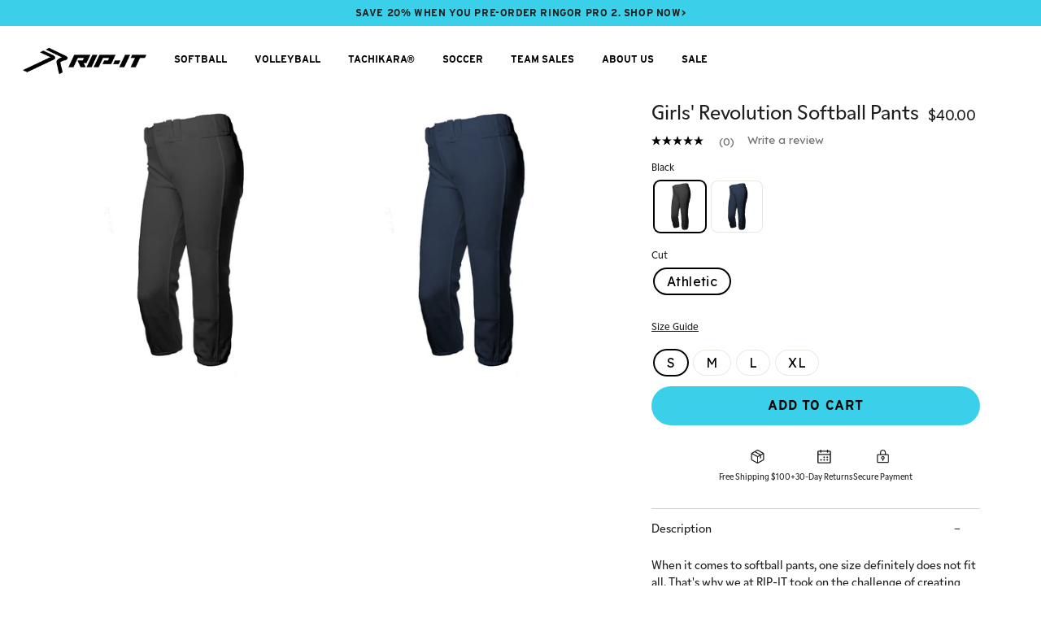

--- FILE ---
content_type: text/html; charset=utf-8
request_url: https://www.ripit.com/products/girls-revolution-softball-pants
body_size: 87336
content:
<!doctype html>
<html class="no-js" lang="en" dir="ltr">
  <head>
    




<script src="/cdn/shopifycloud/consent-tracking-api/v0.1/consent-tracking-api.js"></script>

<script type="text/javascript">
  var Y=Object.defineProperty;var X=(m,g,p)=>g in m?Y(m,g,{enumerable:!0,configurable:!0,writable:!0,value:p}):m[g]=p;var n=(m,g,p)=>X(m,typeof g!="symbol"?g+"":g,p);(function(){"use strict";var m=" daum[ /]| deusu/| yadirectfetcher|(?:^|[^g])news(?!sapphire)|(?<! (?:channel/|google/))google(?!(app|/google| pixel))|(?<! cu)bots?(?:\\b|_)|(?<!(?:lib))http|(?<![hg]m)score|(?<!cam)scan|@[a-z][\\w-]+\\.|\\(\\)|\\.com\\b|\\btime/|\\||^<|^[\\w \\.\\-\\(?:\\):%]+(?:/v?\\d+(?:\\.\\d+)?(?:\\.\\d{1,10})*?)?(?:,|$)|^[^ ]{50,}$|^\\d+\\b|^\\w*search\\b|^\\w+/[\\w\\(\\)]*$|^active|^ad muncher|^amaya|^avsdevicesdk/|^biglotron|^bot|^bw/|^clamav[ /]|^client/|^cobweb/|^custom|^ddg[_-]android|^discourse|^dispatch/\\d|^downcast/|^duckduckgo|^email|^facebook|^getright/|^gozilla/|^hobbit|^hotzonu|^hwcdn/|^igetter/|^jeode/|^jetty/|^jigsaw|^microsoft bits|^movabletype|^mozilla/\\d\\.\\d\\s[\\w\\.-]+$|^mozilla/\\d\\.\\d\\s\\(compatible;?(?:\\s\\w+\\/\\d+\\.\\d+)?\\)$|^navermailapp|^netsurf|^offline|^openai/|^owler|^php|^postman|^python|^rank|^read|^reed|^rest|^rss|^snapchat|^space bison|^svn|^swcd |^taringa|^thumbor/|^track|^w3c|^webbandit/|^webcopier|^wget|^whatsapp|^wordpress|^xenu link sleuth|^yahoo|^yandex|^zdm/\\d|^zoom marketplace/|^$|analyzer|archive|ask jeeves/teoma|audit|bit\\.ly/|bluecoat drtr|browsex|burpcollaborator|capture|catch|check\\b|checker|chrome-lighthouse|chromeframe|classifier|cloudflare|convertify|crawl|cypress/|dareboost|datanyze|dejaclick|detect|dmbrowser|download|evc-batch/|exaleadcloudview|feed|firephp|functionize|gomezagent|grab|headless|httrack|hubspot marketing grader|hydra|ibisbrowser|infrawatch|insight|inspect|iplabel|ips-agent|java(?!;)|library|linkcheck|mail\\.ru/|manager|measure|neustar wpm|node|nutch|offbyone|onetrust|optimize|pageburst|pagespeed|parser|perl|phantomjs|pingdom|powermarks|preview|proxy|ptst[ /]\\d|retriever|rexx;|rigor|rss\\b|scrape|server|sogou|sparkler/|speedcurve|spider|splash|statuscake|supercleaner|synapse|synthetic|tools|torrent|transcoder|url|validator|virtuoso|wappalyzer|webglance|webkit2png|whatcms/|xtate/",g=/bot|crawl|http|lighthouse|scan|search|spider/i,p;function M(){if(p instanceof RegExp)return p;try{p=new RegExp(m,"i")}catch{p=g}return p}function O(c){return!!c&&M().test(c)}/*! js-cookie v3.0.5 | MIT */function _(c){for(var e=1;e<arguments.length;e++){var t=arguments[e];for(var i in t)c[i]=t[i]}return c}var U={read:function(c){return c[0]==='"'&&(c=c.slice(1,-1)),c.replace(/(%[\dA-F]{2})+/gi,decodeURIComponent)},write:function(c){return encodeURIComponent(c).replace(/%(2[346BF]|3[AC-F]|40|5[BDE]|60|7[BCD])/g,decodeURIComponent)}};function S(c,e){function t(r,s,a){if(!(typeof document>"u")){a=_({},e,a),typeof a.expires=="number"&&(a.expires=new Date(Date.now()+a.expires*864e5)),a.expires&&(a.expires=a.expires.toUTCString()),r=encodeURIComponent(r).replace(/%(2[346B]|5E|60|7C)/g,decodeURIComponent).replace(/[()]/g,escape);var o="";for(var h in a)a[h]&&(o+="; "+h,a[h]!==!0&&(o+="="+a[h].split(";")[0]));return document.cookie=r+"="+c.write(s,r)+o}}function i(r){if(!(typeof document>"u"||arguments.length&&!r)){for(var s=document.cookie?document.cookie.split("; "):[],a={},o=0;o<s.length;o++){var h=s[o].split("="),d=h.slice(1).join("=");try{var f=decodeURIComponent(h[0]);if(a[f]=c.read(d,f),r===f)break}catch{}}return r?a[r]:a}}return Object.create({set:t,get:i,remove:function(r,s){t(r,"",_({},s,{expires:-1}))},withAttributes:function(r){return S(this.converter,_({},this.attributes,r))},withConverter:function(r){return S(_({},this.converter,r),this.attributes)}},{attributes:{value:Object.freeze(e)},converter:{value:Object.freeze(c)}})}var R=S(U,{path:"/"});const F=c=>{const e=window.innerWidth<768||window.outerWidth<768?"mobile":"desktop";return c===e},L=(c,e)=>{const t=!!e,i=String(c)==="true";return t===i},I="shg_geo_data";function B(c,e){const t=c-e;return Math.floor(t/(1e3*60*60*24))}function N(){if(new URLSearchParams(window.location.search).get("shg_geo_cache")==="false")return null;let e=null;try{const t=localStorage.getItem(I);if(t){const i=JSON.parse(t),r=Date.now();i.timestamp&&B(r,i.timestamp)<=7?e=i:localStorage.removeItem(I)}}catch(t){return console.error("Error reading geo data from cache:",t),localStorage.removeItem(I),null}return e}function q(c){let e=null;if(!c)return console.warn("Geo location API URL not configured."),e;try{const t=new XMLHttpRequest;t.open("GET",c,!1),t.send(null),t.status===200?(e=JSON.parse(t.responseText),e?(e.timestamp=Date.now(),localStorage.setItem(I,JSON.stringify(e))):(console.error("Geo API response parsed to null or undefined."),e=null)):console.error(`Geo API request failed with status: ${t.status}`)}catch(t){console.error("Error fetching geo data from API:",t)}return e}function Q(c){let e=null;try{const t=N();t?(e=t,console.debug("Loaded geo data from cache:",e)):(e=q(c),console.debug("Fetched geo data from API:",e))}catch(t){console.error("Error initializing geo data:",t),e=null}return e}const j=(c,e)=>{const{type:t,country_code:i,toponym_name:r,parent_name:s}=c||{},{country:a,region:o,city:h}=e||{};if(!t||!i||!e)return!1;switch(t){case"country":return a===i;case"region":return o===r&&a===i;case"city":return h===r&&o===s&&a===i;default:return console.debug("Unknown location type:",t),!1}},x=c=>typeof c!="string"?!1:document.referrer.toLowerCase().includes(c.toLowerCase()),$=c=>typeof c!="string"?!1:window.location.href.toLowerCase().includes(c.toLowerCase()),G=(c,e,t)=>{if(!e)return!1;const{expectedTimeInMillseconds:i,withinOrAfter:r}=c||{};if(typeof i!="number"||!r)return!1;const s=e.first_visit_timestamp;return r==="within"?s+i>t:s+i<t},K=(c,e,t)=>e?t-e.first_visit_timestamp<18e5===c:c===!0;function H(c,e){return c===e}const y=class y{constructor(e){n(this,"visitorDetails",null);n(this,"currentTime");n(this,"geoLocationApi");n(this,"customerId");n(this,"isB2B");n(this,"internalGeoData");n(this,"isGeoDataInitialized",!1);n(this,"checkers",{device:e=>F(e),logged_in:(e,t)=>L(e,this.customerId),new_visitor:(e,t)=>K(e,t.visitorDetails,t.currentTime),returning_visitor:(e,t)=>G(e,t.visitorDetails,t.currentTime),url_contains:e=>$(e),referrer_contains:e=>x(e),location:(e,t)=>j(e,t.geoData),b2b:e=>H(e,this.isB2B)});this.geoLocationApi=e.geoLocationApi,this.customerId=e.customerId,this.isB2B=e.isB2B,this.currentTime=Date.now(),this.initializeVisitorDetails()}initializeVisitorDetails(){var e;try{const t=localStorage.getItem(y.VISITOR_DETAILS_KEY);t&&(this.visitorDetails=JSON.parse(t),typeof((e=this.visitorDetails)==null?void 0:e.first_visit_timestamp)!="number"&&(console.warn("Invalid visitor details found in storage, resetting."),this.visitorDetails=null)),this.visitorDetails===null?(console.debug("Initializing new visitor details."),this.visitorDetails={first_visit_timestamp:this.currentTime},localStorage.setItem(y.VISITOR_DETAILS_KEY,JSON.stringify(this.visitorDetails))):console.debug("Loaded visitor details from storage:",this.visitorDetails)}catch(t){console.error("Error initializing visitor details:",t),localStorage.removeItem(y.VISITOR_DETAILS_KEY),this.visitorDetails={first_visit_timestamp:this.currentTime},localStorage.setItem(y.VISITOR_DETAILS_KEY,JSON.stringify(this.visitorDetails))}}check(e){const t=this.checkers[e.audience_type];if(!t)return console.warn(`Unknown audience type: ${e.audience_type}`),!1;e.audience_type==="location"&&(e.value=this.snakeCaseKeys(e.value),this.isGeoDataInitialized||(console.debug("Location check required, initializing geoData..."),this.internalGeoData=Q(this.geoLocationApi),this.isGeoDataInitialized=!0,console.debug("GeoData initialization result:",this.internalGeoData)));const i={geoData:this.internalGeoData===void 0?null:this.internalGeoData,visitorDetails:this.visitorDetails,currentTime:this.currentTime};try{const r=!!t(e.value,i);return console.debug("Audience check result:",{audience:e,internalContext:i,matched:r}),e.condition==="is_not"?!r:r}catch(r){return console.error("Error during audience check:",{audience:e,internalContext:i,error:r}),!1}}snakeCaseKeys(e){if(typeof e!="object")return e;const t={};for(const[i,r]of Object.entries(e)){const s=i.replace(/[A-Z]/g,a=>`_${a.toLowerCase()}`);t[s]=r}return t}};n(y,"VISITOR_DETAILS_KEY","_shg_ab_visitor_details");let k=y;class J{constructor(e,t){n(this,"buyItNowHandlerAttached",!1);n(this,"currentPricingVariantId",null);n(this,"storefrontAccessToken");n(this,"shopDomain");n(this,"trackDispatchedSelection",(e,t)=>{const i=e&&e.isFirstAssignment===!1?"cache":t.distribution_method,r={shop_id:t.shop_id,optimization_id:e==null?void 0:e.optimization.id,variant_id:e==null?void 0:e.selectedVariant.id,details:{optimization_ids:t.optimization_ids,distribution_method:i,selection_details:t.selection_details,cache:t.cache,context:t.context,optimization_matches:t.optimization_matches}};this.trackingService.trackDispatch("dispatched",r)});this.trackingService=e,this.storefrontAccessToken=(t==null?void 0:t.storefrontAccessToken)??null,this.shopDomain=(t==null?void 0:t.shopDomain)??null,this.currentPricingVariantId=(t==null?void 0:t.currentPricingVariantId)??null,typeof document<"u"&&document.readyState==="loading"?document.addEventListener("DOMContentLoaded",()=>{this.attachPriceTestBuyItNowHandler()}):setTimeout(()=>{this.attachPriceTestBuyItNowHandler()},100)}async createCartAndGetCheckoutUrl(e,t,i){var o,h,d,f,C;if(!this.storefrontAccessToken||!this.shopDomain)return null;const r=`
      mutation cartCreate($input: CartInput!) {
        cartCreate(input: $input) {
          cart {
            id
            checkoutUrl
          }
          userErrors {
            field
            message
          }
        }
      }
    `,s=i?[{key:"shogun_variant_id",value:i}]:[],a={input:{lines:[{merchandiseId:`gid://shopify/ProductVariant/${e}`,quantity:t}],attributes:s}};try{const P=JSON.stringify({query:r,variables:a}),z=`https://${this.shopDomain}/api/2025-10/graphql.json`;console.debug("shogun: cartCreate request URL:",z),console.debug("shogun: cartCreate request body:",P);const b=await(await fetch(z,{method:"POST",headers:{"Content-Type":"application/json","X-Shopify-Storefront-Access-Token":this.storefrontAccessToken},body:P})).json();return console.debug("shogun: cartCreate full response:",JSON.stringify(b,null,2)),(d=(h=(o=b.data)==null?void 0:o.cartCreate)==null?void 0:h.cart)!=null&&d.checkoutUrl?(console.debug("shogun: cartCreate successful, checkoutUrl:",b.data.cartCreate.cart.checkoutUrl),b.data.cartCreate.cart.checkoutUrl):(console.error("shogun: cartCreate failed:",((C=(f=b.data)==null?void 0:f.cartCreate)==null?void 0:C.userErrors)||b.errors),null)}catch(P){return console.error("shogun: cartCreate error:",P),null}}async addToCartAndCheckout(e,t,i){const r={items:[{id:e,quantity:t}]};i&&(r.attributes={shogun_variant_id:i});try{const s=await fetch("/cart/add.js",{method:"POST",headers:{"Content-Type":"application/json"},body:JSON.stringify(r)});s.ok?(console.debug("shogun: added to cart, redirecting to checkout"),window.location.href="/checkout"):console.error("shogun: cart add failed:",await s.text())}catch(s){console.error("shogun: cart add error:",s)}}attachPriceTestBuyItNowHandler(){if(this.buyItNowHandlerAttached)return;this.buyItNowHandlerAttached=!0;const e=async i=>{const r=new FormData(i);let s=r.get("id")||r.get("variant_id");if(console.debug("shogun: buy-it-now form data:",Object.fromEntries(r.entries())),console.debug("shogun: raw variantId from form:",s),!s){console.debug("shogun: no variant ID found for buy-it-now");return}if(s.includes("gid://")){const h=s.match(/\/(\d+)$/);h&&(s=h[1],console.debug("shogun: extracted numeric ID from GID:",s))}const a=parseInt(r.get("quantity")||"1",10)||1,o=this.currentPricingVariantId;if(console.debug("shogun: buy-it-now details:",{variantId:s,quantity:a,pricingVariantId:o,storefrontAccessToken:this.storefrontAccessToken?"***":null,shopDomain:this.shopDomain}),this.storefrontAccessToken&&this.shopDomain){console.debug("shogun: attempting cartCreate with merchandiseId:",`gid://shopify/ProductVariant/${s}`);const h=await this.createCartAndGetCheckoutUrl(s,a,o);if(h){console.debug("shogun: redirecting to cartCreate checkoutUrl (original cart preserved)"),window.location.href=h;return}}console.debug("shogun: falling back to cart add with pricing variant"),await this.addToCartAndCheckout(s,a,o)};typeof document<"u"&&(()=>{document.addEventListener("click",i=>{const r=i.target;if(!r)return;const s=r.closest('[data-ab-price-test-payment-button="true"]');if(!s||!r.closest('shopify-buy-it-now-button, shopify-accelerated-checkout, [data-shopify="payment-button"]'))return;const o=s.closest("form");o&&(i.preventDefault(),i.stopPropagation(),i.stopImmediatePropagation(),e(o))},{capture:!0})})()}extractViewParamFromFullTemplateKey(e){const t=e.split("/").pop().split(".");return t.slice(1,t.length-1).join(".")}async handleRedirect(e){const t=new URL(window.location.href),i=new URL(window.location.href);if(e.optimization.scope==="theme")i.searchParams.set("preview_theme_id",e.selectedVariant.config.theme_id);else if(e.optimization.scope==="url_redirect")i.pathname=e.languageRootUrl!=="/"?e.languageRootUrl+e.selectedVariant.config.path:e.selectedVariant.config.path;else{const r=this.extractViewParamFromFullTemplateKey(e.selectedVariant.config.full_template_key);i.searchParams.set("view",r)}t.toString()===i.toString()?this.hideViewParam():this.redirectWithoutCache(i)}hideViewParam(){const e=new URL(window.location.href);e.searchParams.delete("view"),window.history.replaceState({},"",e.toString())}dispatch(e,t,i){let r=null;if(e[0].optimization.scope=="price"){const s=e[0];if(r=s,this.currentPricingVariantId=t||s.selectedVariant.id,this.attachPriceTestBuyItNowHandler(),t)console.debug("shogun: price variant already assigned, returning");else{const a=s.selectedVariant.id;console.debug("shogun: assigning price variant");const o=JSON.stringify({attributes:{shogun_variant_id:a}}),h=new XMLHttpRequest;h.open("POST","/cart/update.js",!0),h.setRequestHeader("Content-Type","application/json"),h.onreadystatechange=()=>{if(h.readyState==4&&h.status==200){console.debug("shogun: reloading to reflect cart pricing");const d=new URL(window.location.href);this.redirectWithoutCache(d)}},h.send(o)}}else{const s=e.find(o=>o.matchingVariant.id!==o.selectedVariant.id);if(console.debug("redirectingSelection",s),s&&(s.optimization.scope!=="url_redirect"||s.isFirstAssignment===!0||s.optimization.config.permanent_redirect===!0))return this.trackDispatchedSelection(s,i),this.handleRedirect(s);const a=new Set(e.map(o=>o.optimization.scope));(a.has("template")||a.has("page"))&&this.hideViewParam(),r=e.find(o=>o.current())||s||null}e.length>0&&!r&&(r=e[0]),(r||e.length>0)&&this.trackDispatchedSelection(r,i),e.filter(s=>s.current()).forEach(s=>{this.trackingService.trackVariantImpression(s.selectedVariant,s.optimization.type)})}redirectWithoutCache(e){typeof e=="string"&&(e=new URL(e)),e.searchParams.delete("cache"),document.referrer!=""&&sessionStorage.setItem(E,document.referrer),console.debug("shogun: redirecting to ",e),window.location.replace(e)}}class v{constructor(e){n(this,"optimization");n(this,"matchingVariant");n(this,"selectedVariant");n(this,"isFirstAssignment");n(this,"languageRootUrl");this.optimization=e.optimization,this.matchingVariant=e.matchingVariant,this.selectedVariant=e.selectedVariant,this.isFirstAssignment=e.isFirstAssignment,this.languageRootUrl=e.languageRootUrl}current(){return this.matchingVariant.id===this.selectedVariant.id}}const w=class w{constructor(){n(this,"ran",!1)}removePreviewBarIframe(){console.debug("Setting up preview bar iframe removal");const e=()=>{w.PREVIEW_BAR_IFRAME_IDS.forEach(t=>{const i=document.getElementById(t);i&&(console.debug(`Removing preview bar iframe with id: ${t}`),i.remove())})};e(),document.addEventListener("DOMContentLoaded",()=>{console.debug("DOM loaded, setting up mutation observer for preview bar");const t=new MutationObserver(i=>{i.forEach(r=>{r.addedNodes.forEach(s=>{if(s.nodeType===Node.ELEMENT_NODE){const a=s;w.PREVIEW_BAR_IFRAME_IDS.includes(a.id)&&(console.debug(`Detected and removing preview bar iframe with id: ${a.id} via observer`),a.remove())}})})});if(document.body)t.observe(document.body,{childList:!0,subtree:!0});else{const i=new MutationObserver(()=>{document.body&&(t.observe(document.body,{childList:!0,subtree:!0}),e(),i.disconnect())});i.observe(document.documentElement,{childList:!0})}e()})}run(){this.ran||(this.removePreviewBarIframe(),this.ran=!0)}};n(w,"PREVIEW_BAR_IFRAME_IDS",["preview-bar-iframe","PBarNextFrameWrapper"]);let T=w;const D="_shg_analytics_queue";class W{enqueue(e){const t={...e,id:crypto.randomUUID(),attempts:0,createdAt:Date.now()},i=this.readQueue();return i[t.category].push(t),this.writeQueue(i),t}all(){const e=this.readQueue();return[...e.shogun_load,...e.dispatcher].sort((t,i)=>t.createdAt-i.createdAt)}update(e){const t=this.readQueue(),i=t[e.category],r=i.findIndex(s=>s.id===e.id);r!==-1&&(i[r]=e,this.writeQueue(t))}remove(e){const t=this.readQueue(),i=t[e.category],r=i.findIndex(s=>s.id===e.id);r!==-1&&(i.splice(r,1),this.writeQueue(t))}findLatest(e){const i=this.readQueue()[e];if(i.length!==0)return i[i.length-1]}readQueue(){const e=localStorage.getItem(D);if(!e)return this.emptyQueue();try{const t=JSON.parse(e);return t.shogun_load||(t.shogun_load=[]),t.dispatcher||(t.dispatcher=[]),t}catch(t){return console.error("shogun: failed to parse analytics queue storage, resetting",t),localStorage.removeItem(D),this.emptyQueue()}}writeQueue(e){try{localStorage.setItem(D,JSON.stringify(e))}catch(t){console.error("shogun: failed to save analytics queue",t)}}emptyQueue(){return{shogun_load:[],dispatcher:[]}}}const u=class u{constructor(e,t,i,r,s,a){n(this,"publishable",!1);n(this,"allowed",null);n(this,"eventQueue",new W);n(this,"processingQueue",!1);n(this,"pendingProcess",!1);n(this,"processTimer",null);n(this,"trackVariantImpression",(e,t)=>{const i={page_type:this.pageType,page_id:this.pageId,app_type:t=="ab_test"?"ab_testing":"personalization",original_referrer:this.originalReferrer};i.optimization_id=e.optimization_id,i.variant_id=e.id,console.debug(`Tracking variant impression: optimization=${e.optimization_id}, variant=${e.id}`),this.enqueueShogunLoadEvent(i)});n(this,"trackPage",()=>{const e={page_type:this.pageType,page_id:this.pageId,app_type:"ab_testing"};this.enqueueShogunLoadEvent(e)});n(this,"trackDispatch",(e,t)=>{this.enqueueEvent({category:"dispatcher",event:e,data:t})});n(this,"enqueueEvent",e=>{console.debug("shogun: enqueueing tracking event",{category:e.category,event:"event"in e?e.event:void 0}),e.category==="shogun_load"&&(!this.publishable||this.allowed!==!0)&&console.debug("shogun: not ready, enqueueing shogun:load event");try{this.eventQueue.enqueue(e),this.scheduleProcessQueue()}catch(t){console.error("shogun: failed to enqueue analytics event",t)}});n(this,"enqueueShogunLoadEvent",e=>{this.enqueueEvent({category:"shogun_load",data:e})});n(this,"waitForPublishable",()=>{var i,r;let e=0;const t=()=>{var s,a;if(typeof((a=(s=window.Shopify)==null?void 0:s.analytics)==null?void 0:a.publish)>"u")if(e<=u.retryAttemptsLimit){setTimeout(t,u.retryIntervalInMs);return}else{console.warn("shogun:ts: Shopify analytics unavailable after 30s"),this.handleError("Error initializing TrackingService: Shopify analytics not available after 30s");return}console.debug("shogun:ts: publishable"),this.publishable=!0,this.scheduleProcessQueue()};(r=(i=window.Shopify)==null?void 0:i.analytics)!=null&&r.publish?(console.debug("shogun:ts: publishable"),this.publishable=!0):(console.debug("shogun:ts: analytics api not available yet, waiting..."),t())});n(this,"waitForConsent",()=>{var i,r;let e=0;const t=()=>{if(typeof window.Shopify>"u"&&e<=u.retryAttemptsLimit){setTimeout(t,u.retryIntervalInMs);return}window.Shopify.loadFeatures([{name:"consent-tracking-api",version:"0.1"}],s=>{var a;if(s&&s.length>0){let o=[];s.forEach(h=>{console.error(h),o.push(h.message)}),this.handleError(`Error initializing TrackingService: ${o.join(", ")}`)}else console.debug("shogun:ts: consent available"),this.handleConsentChange(((a=window.Shopify.customerPrivacy)==null?void 0:a.analyticsProcessingAllowed())??!1)})};(r=(i=window.Shopify)==null?void 0:i.customerPrivacy)!=null&&r.analyticsProcessingAllowed?(console.debug("shogun:ts: consent available"),this.allowed=window.Shopify.customerPrivacy.analyticsProcessingAllowed()):(console.debug("shogun:ts: privacy api not available yet, waiting..."),t())});n(this,"handleConsentChange",e=>{this.allowed=e,console.debug("shogun: analytics consent updated to: ",this.allowed),this.scheduleProcessQueue()});n(this,"scheduleProcessQueue",()=>{if(this.processingQueue){this.pendingProcess=!0;return}this.processingQueue=!0;try{this.processQueue()}catch(e){console.error("shogun: error processing analytics queue",e)}finally{this.processingQueue=!1,this.pendingProcess&&(this.pendingProcess=!1,this.scheduleProcessQueue())}});n(this,"scheduleProcessQueueAfter",e=>{this.processTimer||(this.processTimer=setTimeout(()=>{this.processTimer=null,this.scheduleProcessQueue()},e))});n(this,"handleError",e=>{let t,i;const r=this.eventQueue.findLatest("shogun_load");r&&(t=r.data.optimization_id,i=r.data.variant_id),this.trackDispatchFallback("errored",{shop_id:this.shopId,dispatcher_session_id:this.dispatcherSessionId,optimization_id:t,variant_id:i,details:{error:e}})});n(this,"dispatcherFallbackReady",e=>e.category!=="dispatcher"?!1:Date.now()-e.createdAt>=u.dispatchFallbackDelayInMs);n(this,"trackDispatchFallback",(e,t)=>{console.debug(`shogun: sending dispatch:${e} via fallback`),t.name=e,fetch(`${this.analyticsUrl}/dispatcher/${e}`,{method:"POST",headers:{"Content-Type":"application/json"},body:JSON.stringify(t),keepalive:!0})});n(this,"prepareFallbackPayload",e=>{const t=this.clonePayload(e);return t.shop_id=t.shop_id||this.shopId,t.dispatcher_session_id=this.dispatcherSessionId,t.details||(t.details={}),t});n(this,"clonePayload",e=>{try{return JSON.parse(JSON.stringify(e))}catch{return e}});this.shopId=e,this.pageType=t,this.pageId=i,this.originalReferrer=r,this.analyticsUrl=s,this.dispatcherSessionId=a,this.waitForPublishable(),this.waitForConsent(),document.addEventListener("visitorConsentCollected",o=>{this.handleConsentChange(o.detail.analyticsAllowed)}),this.scheduleProcessQueue()}processQueue(){console.debug("shogun: processing queue");const e=this.eventQueue.all();let t=!1;for(const i of e){if(this.shouldDropEvent(i)){this.eventQueue.remove(i);continue}if(this.isWithinBackoffWindow(i)){t=!0;continue}if(!this.isEventReady(i)){t=!0;continue}let r="success";try{r=this.deliverEvent(i)}catch(s){console.error("shogun: error delivering analytics event",s),r="retry"}r==="success"||r==="drop"?this.eventQueue.remove(i):(i.attempts+=1,i.lastAttemptedAt=Date.now(),this.eventQueue.update(i),t=!0)}t&&this.scheduleProcessQueueAfter(u.queueRetryDelayInMs)}shouldDropEvent(e){return Date.now()-e.createdAt>u.maxQueueAgeInMs||e.attempts>=u.maxQueueAttempts||e.category==="dispatcher"&&!e.event}isWithinBackoffWindow(e){if(!e.lastAttemptedAt)return!1;const t=u.queueRetryDelayInMs*Math.pow(2,Math.min(e.attempts,u.maxQueueAttempts));return Date.now()-e.lastAttemptedAt<t}isEventReady(e){return e.category==="shogun_load"?this.publishable&&this.allowed===!0:e.category==="dispatcher"?this.allowed===!0&&this.publishable?!0:this.dispatcherFallbackReady(e):!1}deliverEvent(e){return e.category==="shogun_load"?this.deliverShogunLoad(e):this.deliverDispatch(e)}deliverShogunLoad(e){const t=e.data;try{if(console.debug("Firing shogun:load event",t),!window.Shopify.analytics.publish)throw new Error("Shopify analytics publish is not available");return window.Shopify.analytics.publish("shogun:load",t),"success"}catch(i){return console.error("Error publishing shogun:load event:",i),"retry"}}deliverDispatch(e){if(e.category!=="dispatcher"||!e.event)return"drop";if(this.allowed===!0&&this.publishable){const i=`shogun:dispatcher:${e.event}`;try{if(console.debug(`Firing ${i} event`,e.data),!window.Shopify.analytics.publish)throw new Error("Shopify analytics publish is not available");return window.Shopify.analytics.publish(i,e.data),"success"}catch(r){console.error(`Error publishing ${i} event:`,r);const s=this.prepareFallbackPayload(e.data);return s.details||(s.details={}),s.details.error=`Error publishing ${i} event: ${r.message}`,this.trackDispatchFallback(e.event,s),"success"}}if(!this.dispatcherFallbackReady(e))return"retry";const t=this.prepareFallbackPayload(e.data);return this.trackDispatchFallback(e.event,t),"success"}};n(u,"retryIntervalInMs",250),n(u,"retryAttemptsLimit",3e4/u.retryIntervalInMs),n(u,"queueRetryDelayInMs",1e3),n(u,"maxQueueAttempts",5),n(u,"maxQueueAgeInMs",24*60*60*1e3),n(u,"dispatchFallbackDelayInMs",30*1e3);let A=u;const E="_shg_referrer",l=class l{constructor(e){n(this,"shopId");n(this,"optimizations");n(this,"currentThemeId");n(this,"pageId");n(this,"pageType");n(this,"currentPartialTemplateKey");n(this,"distributionMethod");n(this,"cachedOptimizations");n(this,"audienceChecker");n(this,"personalizations");n(this,"abTests");n(this,"dispatcher");n(this,"trackingService");n(this,"currentPath");n(this,"themeTestHandler");n(this,"currentPricingVariantId");n(this,"languageRootUrl");n(this,"dispatcherSessionId");n(this,"originalReferrer");n(this,"inAudience",e=>this.audienceChecker.check(e));if(this.originalReferrer=sessionStorage.getItem(E),this.originalReferrer){sessionStorage.removeItem(E),console.debug("shogun: retaining original referrer: ",this.originalReferrer);try{Object.defineProperty(document,"referrer",{get:()=>this.originalReferrer})}catch(a){console.debug("shogun: failed to set original referrer via `Object.defineProperty`"),console.error(a);try{window.document.__defineGetter__("referrer",()=>this.originalReferrer)}catch(o){console.debug("shogun: failed to set original referrer via `__defineGetter__`"),console.error(o)}}}this.shopId=e.shopId,this.currentThemeId=e.currentThemeId,this.currentPricingVariantId=e.currentPricingVariantId;const t=e.optimizations||[];e.defaultThemeId!==this.currentThemeId?this.optimizations=t.filter(a=>a.scope==="price"||a.variants.some(o=>o.config.theme_id===this.currentThemeId)):this.optimizations=t,this.personalizations=this.optimizations.filter(a=>a.type==="personalization"),this.abTests=this.optimizations.filter(a=>a.type==="ab_test"),this.distributionMethod=e.distributionMethod||l.DEFAULT_DISTRIBUTION_METHOD,this.pageId=e.pageId,this.pageType=e.pageType,this.languageRootUrl=e.languageRootUrl;const i=this.pageType==="metaobject"?"templates/metaobject/":"templates/",r=[e.templateName,e.templateSuffix].filter(Boolean).join(".");this.currentPartialTemplateKey=i+r,this.currentPath=window.location.pathname,this.cachedOptimizations=JSON.parse(localStorage.getItem(l.OPTIMIZATIONS_CACHE_KEY)||"{}"),this.audienceChecker=new k(e),e.sessionIdOverride?this.dispatcherSessionId=e.sessionIdOverride:(this.dispatcherSessionId=R.get(l.DISPATCHER_SESSION_COOKIE)||crypto.randomUUID(),R.set(l.DISPATCHER_SESSION_COOKIE,this.dispatcherSessionId,{path:"/",expires:1/48})),this.trackingService=new A(this.shopId,this.pageType,this.pageId,this.originalReferrer,e.analyticsUrl,this.dispatcherSessionId);const s=new T;this.themeTestHandler=s,this.dispatcher=new J(this.trackingService,{storefrontAccessToken:e.storefrontAccessToken,shopDomain:e.shopDomain,currentPricingVariantId:e.currentPricingVariantId})}getOptimizationPriority(e){return{theme:1,template:2,page:3,url_redirect:4,price:5}[e.scope]}sortMatches(e){return[...e].sort((t,i)=>{const r=this.getOptimizationPriority(t.optimization),s=this.getOptimizationPriority(i.optimization);return r===s?0:r-s})}audienceMatchesCurrentVisitor(e){const t=e.audiences||[];return t.length===0?!0:e.audiences_condition==="any"?t.some(this.inAudience):t.every(this.inAudience)}configAudiencesMatch(e,t){const i=e.audiences||[],r=t.audiences||[];if(i.length!==r.length)return!1;const s=i.map(o=>JSON.stringify(o)),a=r.map(o=>JSON.stringify(o));return!(s.some(o=>!a.includes(o))||a.some(o=>!s.includes(o))||i.length>1&&e.audiences_condition!==t.audiences_condition)}getCachedVariant(e){const t=this.cachedOptimizations[e.id];if(t)return e.variants.find(i=>i.id===t)}setCachedVariant(e,t){this.cachedOptimizations[e.id]=t.id,console.debug("setCachedVariant",e.id,t.id),localStorage.setItem(l.OPTIMIZATIONS_CACHE_KEY,JSON.stringify(this.cachedOptimizations))}extractPartialTemplateKeyFromFullTemplateKey(e){if(!e)return;const t=e.split(".");return t.length<2?e:t.slice(0,-1).join(".")}matchesAnyAttributeOfCurrentPage(e,t){const i=this.checkTemplateMatch(t),r=this.checkThemeMatch(e,t),s=this.checkPageMatch(e),a=this.checkPathMatch(t),o=this.checkPriceMatch(e,t);return r||i&&s||a||o}getMatchingVariant(e,t=void 0){var s;const i=e.config,r=(s=t==null?void 0:t.selectedVariant)==null?void 0:s.config;for(const a of e.variants){if(!this.matchesAnyAttributeOfCurrentPage(e,a))continue;const o=e.type==="ab_test"?e.config:a.config;if(this.audienceMatchesCurrentVisitor(o)&&!(r&&!this.configAudiencesMatch(i,r)))return a}}getPersonalizationMatches(){const e=[];for(const t of this.personalizations){const i=this.getMatchingVariant(t);i&&e.push({optimization:t,matchingVariant:i})}return e}getPrioritizedNonDefaultPersonalizationSelection(){const e=this.getPersonalizationMatches();if(e.length===0)return;const t=this.sortMatches(e);for(const i of t){const s=i.optimization.variants.sort((a,o)=>a.position-o.position).find(a=>!a.config.original&&this.audienceMatchesCurrentVisitor(a.config));if(s)return new v({optimization:i.optimization,matchingVariant:i.matchingVariant,selectedVariant:s,isFirstAssignment:!0,languageRootUrl:this.languageRootUrl})}}getDefaultPersonalizationSelectionsForImpressionTracking(e){return this.getPersonalizationMatches().filter(r=>r.matchingVariant.config.original&&r.optimization.id!==(e==null?void 0:e.optimization.id)).map(r=>new v({optimization:r.optimization,matchingVariant:r.matchingVariant,selectedVariant:r.matchingVariant,isFirstAssignment:!0,languageRootUrl:this.languageRootUrl}))}getRandomVariantForOptimization(e){const t=`${this.dispatcherSessionId}-${e.id}`,r=this.hashWithDjb2(t)%l.DEFAULT_NUMBER_OF_BINS;let s=0;for(const a of e.variants)if(s+=l.DEFAULT_NUMBER_OF_BINS*(a.config.percentage||0)/100,r<s)return a;return e.variants[0]}hasAnyCachedVariants(){return this.abTests.some(e=>!!this.cachedOptimizations[e.id])}getGreedySelections(e){const t=e[Math.floor(Math.random()*e.length)],i=t.cachedVariant||this.getRandomVariantForOptimization(t.optimization);return[new v({optimization:t.optimization,matchingVariant:t.matchingVariant,selectedVariant:i,isFirstAssignment:!t.cachedVariant,languageRootUrl:this.languageRootUrl})]}userBin(){const e=this.dispatcherSessionId;return e?this.hashWithDjb2(e)%l.DEFAULT_NUMBER_OF_BINS:0}hashWithDjb2(e){let t=5381;for(let i=0;i<e.length;i++)t=(t<<5)-t+e.charCodeAt(i),t|=0;return Math.abs(t)}getVariantForUserBin(){const e=this.userBin(),t=this.abTests.flatMap(r=>r.variants);let i=0;for(const r of t)if(i+=l.DEFAULT_NUMBER_OF_BINS*(r.traffic_percentage||0)/100,e<i)return r;return null}getEvenSelections(e){const t=this.getVariantForUserBin();if(!t)return[];const i=e.find(r=>r.optimization.variants.some(s=>s.id===t.id));return i?[new v({optimization:i.optimization,matchingVariant:i.matchingVariant,selectedVariant:t,isFirstAssignment:!i.cachedVariant,languageRootUrl:this.languageRootUrl})]:[]}getAbTestMatches(e){const t=[];return this.abTests.forEach(i=>{const r=this.getMatchingVariant(i,e);if(r){const s=this.getCachedVariant(i);(r.config.original||s)&&t.push({optimization:i,matchingVariant:r,cachedVariant:s})}}),t}getAbTestSelections(e){const t=this.getAbTestMatches(e);if(t.length===0)return[];const i=t.find(r=>!!r.cachedVariant);if(!i&&this.hasAnyCachedVariants())return[];if(i)return[new v({optimization:i.optimization,matchingVariant:i.matchingVariant,selectedVariant:i.cachedVariant,isFirstAssignment:!1,languageRootUrl:this.languageRootUrl})];switch(this.distributionMethod){case"greedy":return this.getGreedySelections(t);case"even":return this.getEvenSelections(t);default:throw new Error(`Unknown distribution method: ${this.distributionMethod}`)}}isBot(){const e=navigator.userAgent,t=O(e);return console.debug("Bot testing with user agent:",e),t}handleThemeReview(){const t=new URLSearchParams(location.search).get("shgpvid"),i=sessionStorage.getItem("_shg_preview_variant_id");if(i&&(!t||i==t)){console.debug(`shogun: theme review in progress, viewing variant: ${i}`);const r=document.getElementById("shogun-price-test-preview");if(!r){console.debug("shogun: sidebar not found!!!");return}const s=r.content.cloneNode(!0);document.addEventListener("DOMContentLoaded",()=>{document.body.style.paddingLeft="32rem",document.body.prepend(s)});return}else if(t&&(!i||i!=t)){console.debug(`shogun: theme review in progress, setting variant: ${t}`),sessionStorage.setItem("_shg_preview_variant_id",t);const r=JSON.stringify({attributes:{shogun_variant_id:t}}),s=new XMLHttpRequest;s.open("POST","/cart/update.js",!0),s.setRequestHeader("Content-Type","application/json"),s.onreadystatechange=()=>{s.readyState==4&&s.status==200&&(console.debug("shogun: reloading to reflect cart pricing"),location=location)},s.send(r)}}run(){let e=null,t=this.distributionMethod,i=[];const r=(s,a={})=>{var h,d;const o=s&&s.isFirstAssignment===!1?"cache":t;return{shop_id:this.shopId,optimization_id:(h=s==null?void 0:s.optimization)==null?void 0:h.id,variant_id:(d=s==null?void 0:s.selectedVariant)==null?void 0:d.id,details:{optimization_ids:this.optimizations.map(f=>f.id),distribution_method:o,selection_details:i,...a}}};try{if(this.isBot()){console.debug("Bot traffic detected, optimizer disabled");return}this.handleThemeReview();const s=this.getPrioritizedNonDefaultPersonalizationSelection(),a=this.getAbTestSelections(s),o=[];s&&o.push(s),o.push(...a),o.push(...this.getDefaultPersonalizationSelectionsForImpressionTracking(s)),localStorage.getItem("_shg_is_merchant")||this.themeTestHandler.run(),e=o.find(d=>d.matchingVariant.id===d.selectedVariant.id)||null,e&&!e.isFirstAssignment&&(t="cache"),i=o.map(d=>({optimization_id:d.optimization.id,selected_variant_id:d.selectedVariant.id,matching_variant_id:d.matchingVariant.id}));const h={shop_id:this.shopId,optimization_ids:this.optimizations.map(d=>d.id),selection_details:i,distribution_method:t,cache:{...this.cachedOptimizations},context:{template_key:this.currentPartialTemplateKey,theme_id:this.currentThemeId,page_type:this.pageType,page_id:this.pageId},optimization_matches:this.buildOptimizationMatches(s)};if(a.forEach(d=>{this.setCachedVariant(d.optimization,d.selectedVariant)}),o.length===0){this.abTests.length>0&&(this.trackingService.trackPage(),this.trackingService.trackDispatch("skipped",r(e)));return}this.dispatcher.dispatch(o,this.currentPricingVariantId,h)}catch(s){this.trackingService.trackDispatch("errored",r(e,{error:s.message}))}}getCurrentPathWithoutLanguagePrefix(){return this.languageRootUrl==="/"||!this.currentPath.startsWith(this.languageRootUrl)?this.currentPath:this.currentPath.substring(this.languageRootUrl.length)||"/"}checkTemplateMatch(e){return this.extractPartialTemplateKeyFromFullTemplateKey(e.config.full_template_key)===this.currentPartialTemplateKey}checkThemeMatch(e,t){return e.scope==="theme"&&t.config.theme_id===this.currentThemeId}checkPageMatch(e){const{page_type:t,page_id:i}=e.config,r=!t||t===this.pageType,s=!i||i===this.pageId;return e.scope!=="url_redirect"&&r&&s}checkPathMatch(e){const t=e.config.path;if(!t)return!1;const i=this.getCurrentPathWithoutLanguagePrefix();return decodeURIComponent(t)===decodeURIComponent(i)}checkPriceMatch(e,t){return e.scope!=="price"?!1:!this.currentPricingVariantId||this.currentPricingVariantId===t.id}getDetailedMatchingInfo(e,t,i){const{page_type:r,page_id:s}=e.config,a=!r||r===this.pageType,o=!s||s===this.pageId,h=e.type==="ab_test"?e.config:t.config,d=i?this.configAudiencesMatch(e.config,i.selectedVariant.config):!1;return{matches_template:this.checkTemplateMatch(t),matches_theme:this.checkThemeMatch(e,t),matches_page_type:a,matches_page_id:o,matches_page:this.checkPageMatch(e),matches_path:this.checkPathMatch(t),matches_price:this.checkPriceMatch(e,t),matches_audience:this.audienceMatchesCurrentVisitor(h),matches_personalization_config:d}}buildOptimizationMatches(e){const t={};for(const i of this.optimizations)if(t[i.id]={},i.variants&&Array.isArray(i.variants))for(const r of i.variants)t[i.id][r.id]=this.getDetailedMatchingInfo(i,r,e);return t}};n(l,"DEFAULT_NUMBER_OF_BINS",1e4),n(l,"DEFAULT_DISTRIBUTION_METHOD","greedy"),n(l,"OPTIMIZATIONS_CACHE_KEY","_shg_ab_optimizations_cache"),n(l,"DISPATCHER_SESSION_COOKIE","_shg_dispatcher_session");let V=l;window.ShogunOptimizer=V})();

</script><script type="text/javascript">
  ;(function() {
    if (typeof ShogunOptimizer === 'undefined') {
      console.error("ShogunOptimizer is not defined. Please ensure the optimizer script is properly loaded.");
      return;
    }

    const designMode = false;
    if (designMode) {
      console.debug("Design mode is enabled, skipping optimizer initialization");
      return;
    }

    // If the referrer url is the Shopify admin url, then set a local storage shg_is_merchant flag to true
    // This is used to remove the preview bar from the page for shoppers
    const referrer = document.referrer
    if (!localStorage.getItem('_shg_is_merchant') && ((referrer.includes('admin.shopify.com') || referrer.includes('shogun')))) {
      console.debug('Setting shg_is_merchant to true')
      localStorage.setItem('_shg_is_merchant', 'true')
    }

    const urlParams = new URLSearchParams(window.location.search);
    const optimizationDisabled = urlParams.get('shg') === "false" || window.location.hostname.includes('shopifypreview');

    if (optimizationDisabled) {
      console.debug("Optimization is disabled, skipping optimizer initialization");
      return;
    }

    const shopMetafieldConfig = {"default_theme_id":182775972209,"method":"greedy","optimizations":[],"expires_at":1768830903000,"env":"production"} || {};
    const optimizationsData = shopMetafieldConfig.expires_at > Date.now() ? (shopMetafieldConfig.optimizations || []) : [];

    const optimizerConfig = {
      shopId: "965ff8be-0cf0-4743-99e6-c74a2abbde40",
      optimizations: optimizationsData,
      distributionMethod: urlParams.get('shgMethod') || shopMetafieldConfig.method,
      defaultThemeId: String(shopMetafieldConfig.default_theme_id),
      currentThemeId: "182775972209",
      pageId: "7180493422707",
      pageType: "product",
      templateName: "product",
      templateSuffix: "",
      customerId: "",
      isB2B: false,
      sessionIdOverride: urlParams.get('shgSessionId'),
      geoLocationApi: "https://ipinfo.io/json?token=f2ae3a557d807b",
      currentPricingVariantId: null,
      languageRootUrl: "/",
      analyticsUrl: "https://shogun-abc-production.global.ssl.fastly.net",
      storefrontAccessToken: null,
      shopDomain: ""
    };

    console.debug("Initializing ShogunOptimizer with config:", optimizerConfig);
    const optimizer = new ShogunOptimizer(optimizerConfig);
    optimizer.run();
  })();
</script>


 
<meta name="google-site-verification" content="kHR8A7AzCKoAtIPI2_Z-Y68Qpt5P4DP61SGOrpVEaVY" />
	<!-- Added by AVADA SEO Suite -->
	


<meta property="og:site_name" content="undefined">
<meta property="og:url" content="https://www.ripit.com/products/girls-revolution-softball-pants">
<meta property="og:title" content="Girls&#39; Revolution Softball Pants">
<meta property="og:type" content="product">
<meta property="og:description" content="When it comes to softball pants, one size definitely does not fit all. That&#39;s why we at RIP-IT took on the challenge of creating the Revolution Softball Pant—a pant that caters to diverse body shapes. We believe every athlete deserves the perfect fit. Our painstaking design process ensures these pants fit like a glove, offering unparalleled comfort and support. With their durability and flexibility, you can focus on the game without any distractions. Don&#39;t let ill-fitting pants hold you back; experience the freedom and confidence of RIP-IT Revolution Softball Pant today"><meta property="product:availability" content="instock">
  <meta property="product:price:amount" content="40.00">
  <meta property="product:price:currency" content="USD"><meta property="og:image" content="http://www.ripit.com/cdn/shop/files/stretch-softball-pants-pro-black_bd0392c8-f569-4399-b4b6-9c0536503eb2.jpg?v=1690318796">
<meta property="og:image:secure_url" content="https://www.ripit.com/cdn/shop/files/stretch-softball-pants-pro-black_bd0392c8-f569-4399-b4b6-9c0536503eb2.jpg?v=1690318796">
<meta property="og:image:width" content="">
<meta property="og:image:height" content="">
<meta property="og:image:alt" content="">
    
<meta name="twitter:site" content="@undefined"><meta name="twitter:card" content="summary_large_image">
<meta name="twitter:title" content="Girls&#39; Revolution Softball Pants">
<meta name="twitter:description" content="When it comes to softball pants, one size definitely does not fit all. That&#39;s why we at RIP-IT took on the challenge of creating the ...">
<meta name="twitter:image" content="http://www.ripit.com/cdn/shop/files/stretch-softball-pants-pro-black_bd0392c8-f569-4399-b4b6-9c0536503eb2.jpg?v=1690318796">
    




<meta name="twitter:image" content="http://www.ripit.com/cdn/shop/files/stretch-softball-pants-pro-black_bd0392c8-f569-4399-b4b6-9c0536503eb2.jpg?v=1690318796">
    
<script>window.FPConfig = {};window.FPConfig.ignoreKeywords=["/cart","/account"]</script>





<!-- Added by AVADA SEO Suite: Product Structured Data -->
<script type="application/ld+json">{
"@context": "https://schema.org/",
"@type": "Product",
"@id": "https://www.ripit.com/products/girls-revolution-softball-pants",
"name": "Girls&#39; Revolution Softball Pants",
"description": "When it comes to softball pants, one size definitely does not fit all. That&#39;s why we at RIP-IT took on the challenge of creating the Revolution Softball Pant—a pant that caters to diverse body shapes. We believe every athlete deserves the perfect fit. Our painstaking design process ensures these pants fit like a glove, offering unparalleled comfort and support. With their durability and flexibility, you can focus on the game without any distractions. Don&#39;t let ill-fitting pants hold you back; experience the freedom and confidence of RIP-IT Revolution Softball Pant today. ",
"brand": {
  "@type": "Brand",
  "name": "RIP-IT"
},
"offers": {
  "@type": "Offer",
  "price": "40.0",
  "priceCurrency": "USD",
  "itemCondition": "https://schema.org/NewCondition",
  "availability": "https://schema.org/InStock",
  "url": "https://www.ripit.com/products/girls-revolution-softball-pants"
},
"image": [
  "https://www.ripit.com/cdn/shop/files/stretch-softball-pants-pro-black_bd0392c8-f569-4399-b4b6-9c0536503eb2.jpg?v=1690318796",
  "https://www.ripit.com/cdn/shop/files/navy-pro-4-way-stretch.jpg?v=1739810543"
],
"releaseDate": "2023-10-23 13:57:56 -0400",
"sku": "217112-001-F-23-S",
"mpn": "810057799976"}</script>
<!-- /Added by AVADA SEO Suite --><!-- Added by AVADA SEO Suite: Breadcrumb Structured Data  -->
<script type="application/ld+json">{
  "@context": "https://schema.org",
  "@type": "BreadcrumbList",
  "itemListElement": [{
    "@type": "ListItem",
    "position": 1,
    "name": "Home",
    "item": "https://www.ripit.com"
  }, {
    "@type": "ListItem",
    "position": 2,
    "name": "Girls&#39; Revolution Softball Pants",
    "item": "https://www.ripit.com/products/girls-revolution-softball-pants"
  }]
}
</script>
<!-- Added by AVADA SEO Suite -->















	<!-- /Added by AVADA SEO Suite -->
    <script>
window.KiwiSizing = window.KiwiSizing === undefined ? {} : window.KiwiSizing;
KiwiSizing.shop = "ripitsports.myshopify.com";


KiwiSizing.data = {
  collections: "671856558449,449839443,157027696755,669899227505,616482963825,669109518705,279448289395,68595023987,280204574835,279760502899,279854973043,279247224947,279368368243,261049319539,279571955827,279448223859,279448060019,279572021363,675337470321",
  tags: "bestseller,bfcm25,FPPromos,gifts,girls',girls_pants_size_guide,softball,spo-cs-disabled,spo-default,spo-disabled,spo-notify-me-disabled",
  product: "7180493422707",
  vendor: "RIP-IT",
  type: "Softball Pants",
  title: "Girls' Revolution Softball Pants",
  images: ["\/\/www.ripit.com\/cdn\/shop\/files\/stretch-softball-pants-pro-black_bd0392c8-f569-4399-b4b6-9c0536503eb2.jpg?v=1690318796","\/\/www.ripit.com\/cdn\/shop\/files\/navy-pro-4-way-stretch.jpg?v=1739810543"],
  options: [{"name":"Color","position":1,"values":["Black","Navy"]},{"name":"Cut","position":2,"values":["Athletic"]},{"name":"Size","position":3,"values":["S","M","L","XL"]}],
  variants: [{"id":40932566499443,"title":"Black \/ Athletic \/ S","option1":"Black","option2":"Athletic","option3":"S","sku":"217112-001-F-23-S","requires_shipping":true,"taxable":true,"featured_image":{"id":32639120900211,"product_id":7180493422707,"position":1,"created_at":"2023-07-25T16:59:56-04:00","updated_at":"2023-07-25T16:59:56-04:00","alt":null,"width":2048,"height":2048,"src":"\/\/www.ripit.com\/cdn\/shop\/files\/stretch-softball-pants-pro-black_bd0392c8-f569-4399-b4b6-9c0536503eb2.jpg?v=1690318796","variant_ids":[40932566499443,40932566597747,40932566696051,40979425886323]},"available":true,"name":"Girls' Revolution Softball Pants - Black \/ Athletic \/ S","public_title":"Black \/ Athletic \/ S","options":["Black","Athletic","S"],"price":4000,"weight":295,"compare_at_price":4000,"inventory_quantity":150,"inventory_management":"shopify","inventory_policy":"deny","barcode":"810057799976","featured_media":{"alt":null,"id":25030947111027,"position":1,"preview_image":{"aspect_ratio":1.0,"height":2048,"width":2048,"src":"\/\/www.ripit.com\/cdn\/shop\/files\/stretch-softball-pants-pro-black_bd0392c8-f569-4399-b4b6-9c0536503eb2.jpg?v=1690318796"}},"requires_selling_plan":false,"selling_plan_allocations":[],"quantity_rule":{"min":1,"max":null,"increment":1}},{"id":40932566597747,"title":"Black \/ Athletic \/ M","option1":"Black","option2":"Athletic","option3":"M","sku":"217112-001-F-23-M","requires_shipping":true,"taxable":true,"featured_image":{"id":32639120900211,"product_id":7180493422707,"position":1,"created_at":"2023-07-25T16:59:56-04:00","updated_at":"2023-07-25T16:59:56-04:00","alt":null,"width":2048,"height":2048,"src":"\/\/www.ripit.com\/cdn\/shop\/files\/stretch-softball-pants-pro-black_bd0392c8-f569-4399-b4b6-9c0536503eb2.jpg?v=1690318796","variant_ids":[40932566499443,40932566597747,40932566696051,40979425886323]},"available":true,"name":"Girls' Revolution Softball Pants - Black \/ Athletic \/ M","public_title":"Black \/ Athletic \/ M","options":["Black","Athletic","M"],"price":4000,"weight":295,"compare_at_price":4000,"inventory_quantity":150,"inventory_management":"shopify","inventory_policy":"deny","barcode":"810057799983","featured_media":{"alt":null,"id":25030947111027,"position":1,"preview_image":{"aspect_ratio":1.0,"height":2048,"width":2048,"src":"\/\/www.ripit.com\/cdn\/shop\/files\/stretch-softball-pants-pro-black_bd0392c8-f569-4399-b4b6-9c0536503eb2.jpg?v=1690318796"}},"requires_selling_plan":false,"selling_plan_allocations":[],"quantity_rule":{"min":1,"max":null,"increment":1}},{"id":40932566696051,"title":"Black \/ Athletic \/ L","option1":"Black","option2":"Athletic","option3":"L","sku":"217112-001-F-23-L","requires_shipping":true,"taxable":true,"featured_image":{"id":32639120900211,"product_id":7180493422707,"position":1,"created_at":"2023-07-25T16:59:56-04:00","updated_at":"2023-07-25T16:59:56-04:00","alt":null,"width":2048,"height":2048,"src":"\/\/www.ripit.com\/cdn\/shop\/files\/stretch-softball-pants-pro-black_bd0392c8-f569-4399-b4b6-9c0536503eb2.jpg?v=1690318796","variant_ids":[40932566499443,40932566597747,40932566696051,40979425886323]},"available":true,"name":"Girls' Revolution Softball Pants - Black \/ Athletic \/ L","public_title":"Black \/ Athletic \/ L","options":["Black","Athletic","L"],"price":4000,"weight":295,"compare_at_price":4000,"inventory_quantity":150,"inventory_management":"shopify","inventory_policy":"deny","barcode":"810057799990","featured_media":{"alt":null,"id":25030947111027,"position":1,"preview_image":{"aspect_ratio":1.0,"height":2048,"width":2048,"src":"\/\/www.ripit.com\/cdn\/shop\/files\/stretch-softball-pants-pro-black_bd0392c8-f569-4399-b4b6-9c0536503eb2.jpg?v=1690318796"}},"requires_selling_plan":false,"selling_plan_allocations":[],"quantity_rule":{"min":1,"max":null,"increment":1}},{"id":40979425886323,"title":"Black \/ Athletic \/ XL","option1":"Black","option2":"Athletic","option3":"XL","sku":"217112-001-F-23-XL","requires_shipping":true,"taxable":true,"featured_image":{"id":32639120900211,"product_id":7180493422707,"position":1,"created_at":"2023-07-25T16:59:56-04:00","updated_at":"2023-07-25T16:59:56-04:00","alt":null,"width":2048,"height":2048,"src":"\/\/www.ripit.com\/cdn\/shop\/files\/stretch-softball-pants-pro-black_bd0392c8-f569-4399-b4b6-9c0536503eb2.jpg?v=1690318796","variant_ids":[40932566499443,40932566597747,40932566696051,40979425886323]},"available":true,"name":"Girls' Revolution Softball Pants - Black \/ Athletic \/ XL","public_title":"Black \/ Athletic \/ XL","options":["Black","Athletic","XL"],"price":4000,"weight":295,"compare_at_price":4000,"inventory_quantity":150,"inventory_management":"shopify","inventory_policy":"deny","barcode":"812227016432","featured_media":{"alt":null,"id":25030947111027,"position":1,"preview_image":{"aspect_ratio":1.0,"height":2048,"width":2048,"src":"\/\/www.ripit.com\/cdn\/shop\/files\/stretch-softball-pants-pro-black_bd0392c8-f569-4399-b4b6-9c0536503eb2.jpg?v=1690318796"}},"requires_selling_plan":false,"selling_plan_allocations":[],"quantity_rule":{"min":1,"max":null,"increment":1}},{"id":52135308624241,"title":"Navy \/ Athletic \/ S","option1":"Navy","option2":"Athletic","option3":"S","sku":"217112-411-F-23-S","requires_shipping":true,"taxable":true,"featured_image":{"id":59678758044017,"product_id":7180493422707,"position":2,"created_at":"2025-02-17T11:42:22-05:00","updated_at":"2025-02-17T11:42:23-05:00","alt":null,"width":1800,"height":1800,"src":"\/\/www.ripit.com\/cdn\/shop\/files\/navy-pro-4-way-stretch.jpg?v=1739810543","variant_ids":[52135308624241,52135308657009,52135308689777,52135308722545]},"available":true,"name":"Girls' Revolution Softball Pants - Navy \/ Athletic \/ S","public_title":"Navy \/ Athletic \/ S","options":["Navy","Athletic","S"],"price":4000,"weight":295,"compare_at_price":4000,"inventory_quantity":150,"inventory_management":"shopify","inventory_policy":"deny","barcode":"810057799853","featured_media":{"alt":null,"id":51565802094961,"position":2,"preview_image":{"aspect_ratio":1.0,"height":1800,"width":1800,"src":"\/\/www.ripit.com\/cdn\/shop\/files\/navy-pro-4-way-stretch.jpg?v=1739810543"}},"requires_selling_plan":false,"selling_plan_allocations":[],"quantity_rule":{"min":1,"max":null,"increment":1}},{"id":52135308657009,"title":"Navy \/ Athletic \/ M","option1":"Navy","option2":"Athletic","option3":"M","sku":"217112-411-F-23-M","requires_shipping":true,"taxable":true,"featured_image":{"id":59678758044017,"product_id":7180493422707,"position":2,"created_at":"2025-02-17T11:42:22-05:00","updated_at":"2025-02-17T11:42:23-05:00","alt":null,"width":1800,"height":1800,"src":"\/\/www.ripit.com\/cdn\/shop\/files\/navy-pro-4-way-stretch.jpg?v=1739810543","variant_ids":[52135308624241,52135308657009,52135308689777,52135308722545]},"available":true,"name":"Girls' Revolution Softball Pants - Navy \/ Athletic \/ M","public_title":"Navy \/ Athletic \/ M","options":["Navy","Athletic","M"],"price":4000,"weight":295,"compare_at_price":4000,"inventory_quantity":150,"inventory_management":"shopify","inventory_policy":"deny","barcode":"810057799860","featured_media":{"alt":null,"id":51565802094961,"position":2,"preview_image":{"aspect_ratio":1.0,"height":1800,"width":1800,"src":"\/\/www.ripit.com\/cdn\/shop\/files\/navy-pro-4-way-stretch.jpg?v=1739810543"}},"requires_selling_plan":false,"selling_plan_allocations":[],"quantity_rule":{"min":1,"max":null,"increment":1}},{"id":52135308689777,"title":"Navy \/ Athletic \/ L","option1":"Navy","option2":"Athletic","option3":"L","sku":"217112-411-F-23-L","requires_shipping":true,"taxable":true,"featured_image":{"id":59678758044017,"product_id":7180493422707,"position":2,"created_at":"2025-02-17T11:42:22-05:00","updated_at":"2025-02-17T11:42:23-05:00","alt":null,"width":1800,"height":1800,"src":"\/\/www.ripit.com\/cdn\/shop\/files\/navy-pro-4-way-stretch.jpg?v=1739810543","variant_ids":[52135308624241,52135308657009,52135308689777,52135308722545]},"available":true,"name":"Girls' Revolution Softball Pants - Navy \/ Athletic \/ L","public_title":"Navy \/ Athletic \/ L","options":["Navy","Athletic","L"],"price":4000,"weight":295,"compare_at_price":4000,"inventory_quantity":150,"inventory_management":"shopify","inventory_policy":"deny","barcode":"810057799877","featured_media":{"alt":null,"id":51565802094961,"position":2,"preview_image":{"aspect_ratio":1.0,"height":1800,"width":1800,"src":"\/\/www.ripit.com\/cdn\/shop\/files\/navy-pro-4-way-stretch.jpg?v=1739810543"}},"requires_selling_plan":false,"selling_plan_allocations":[],"quantity_rule":{"min":1,"max":null,"increment":1}},{"id":52135308722545,"title":"Navy \/ Athletic \/ XL","option1":"Navy","option2":"Athletic","option3":"XL","sku":"217112-411-F-23-XL","requires_shipping":true,"taxable":true,"featured_image":{"id":59678758044017,"product_id":7180493422707,"position":2,"created_at":"2025-02-17T11:42:22-05:00","updated_at":"2025-02-17T11:42:23-05:00","alt":null,"width":1800,"height":1800,"src":"\/\/www.ripit.com\/cdn\/shop\/files\/navy-pro-4-way-stretch.jpg?v=1739810543","variant_ids":[52135308624241,52135308657009,52135308689777,52135308722545]},"available":true,"name":"Girls' Revolution Softball Pants - Navy \/ Athletic \/ XL","public_title":"Navy \/ Athletic \/ XL","options":["Navy","Athletic","XL"],"price":4000,"weight":295,"compare_at_price":4000,"inventory_quantity":150,"inventory_management":"shopify","inventory_policy":"deny","barcode":"810057799884","featured_media":{"alt":null,"id":51565802094961,"position":2,"preview_image":{"aspect_ratio":1.0,"height":1800,"width":1800,"src":"\/\/www.ripit.com\/cdn\/shop\/files\/navy-pro-4-way-stretch.jpg?v=1739810543"}},"requires_selling_plan":false,"selling_plan_allocations":[],"quantity_rule":{"min":1,"max":null,"increment":1}}],
};

</script>
    <meta charset="utf-8">
    <meta http-equiv="X-UA-Compatible" content="IE=edge,chrome=1">
    <meta name="viewport" content="width=device-width,initial-scale=1">
    <meta name="theme-color" content="#3bd0ea">
    <link rel="canonical" href="https://www.ripit.com/products/girls-revolution-softball-pants">
    <link rel="preconnect" href="https://cdn.shopify.com">
    <link rel="preconnect" href="https://fonts.shopifycdn.com">
    <link rel="dns-prefetch" href="https://productreviews.shopifycdn.com">
    <link rel="dns-prefetch" href="https://ajax.googleapis.com">
    <link rel="dns-prefetch" href="https://maps.googleapis.com">
    <link rel="dns-prefetch" href="https://maps.gstatic.com">
    <link rel="dns-prefetch" href="https://cdn.shopify.com">

    <link rel="stylesheet" href="https://use.typekit.net/owg0jrk.css"><link rel="shortcut icon" href="//www.ripit.com/cdn/shop/files/Logo_Mark-02_32x32.png?v=1731085004" type="image/png"><title>Revolution -Women&#39;s Softball Pants
&ndash; RIP-IT Sports
</title>
<meta name="description" content="When it comes to softball pants, one size definitely does not fit all. That&#39;s why we at RIP-IT took on the challenge of creating the Revolution Softball Pant—a pant that caters to diverse body shapes. We believe every athlete deserves the perfect fit. Our painstaking design process ensures these pants fit like a glove, offering unparalleled comfort and support. With their durability and flexibility, you can focus on the game without any distractions. Don&#39;t let ill-fitting pants hold you back; experience the freedom and confidence of RIP-IT Revolution Softball Pant today"><script async src="//www.ripit.com/cdn/shop/t/156/assets/avada-cookiebar-gcm-integration.js?v=126193589784249790441754411190"></script><style data-shopify>:root {
    --typeHeaderPrimary: "Nunito Sans";
    --typeHeaderFallback: sans-serif;
    --typeHeaderSize: 22px;
    --typeHeaderWeight: 900;
    /* --typeHeaderLineHeight: 1; */
    --typeHeaderLineHeight: 0.95;
    --typeHeaderSpacing: 0.0em;

    --typeBasePrimary:Roboto;
    --typeBaseFallback:sans-serif;
    --typeBaseSize: 16px;
    --typeBaseWeight: 400;
    --typeBaseSpacing: 0.025em;
    --typeBaseLineHeight: 1;

    --typeCollectionTitle: 20px;

    --iconWeight: 6px;
    --iconLinecaps: round;

    
      --buttonRadius: 0px;
    

    --colorGridOverlayOpacity: 0.0;
    --headingFontFamily : Interstate;
    --bodyFontFamily : Gamay;

    --colorBase : #1E1E1E;
    --colorWhite : #fff;
  }

  .placeholder-content {
    background-image: linear-gradient(100deg, #ffffff 40%, #f7f7f7 63%, #ffffff 79%);
  }</style><meta property="og:site_name" content="RIP-IT Sports">
  <meta property="og:url" content="https://www.ripit.com/products/girls-revolution-softball-pants">
  <meta property="og:title" content="Girls&#39; Revolution Softball Pants">
  <meta property="og:type" content="product">
  <meta property="og:description" content="When it comes to softball pants, one size definitely does not fit all. That&#39;s why we at RIP-IT took on the challenge of creating the Revolution Softball Pant—a pant that caters to diverse body shapes. We believe every athlete deserves the perfect fit. Our painstaking design process ensures these pants fit like a glove, offering unparalleled comfort and support. With their durability and flexibility, you can focus on the game without any distractions. Don&#39;t let ill-fitting pants hold you back; experience the freedom and confidence of RIP-IT Revolution Softball Pant today"><meta property="og:image" content="http://www.ripit.com/cdn/shop/files/stretch-softball-pants-pro-black_bd0392c8-f569-4399-b4b6-9c0536503eb2.jpg?v=1690318796">
    <meta property="og:image:secure_url" content="https://www.ripit.com/cdn/shop/files/stretch-softball-pants-pro-black_bd0392c8-f569-4399-b4b6-9c0536503eb2.jpg?v=1690318796">
    <meta property="og:image:width" content="2048">
    <meta property="og:image:height" content="2048"><meta name="twitter:site" content="@">
  <meta name="twitter:card" content="summary_large_image">
  <meta name="twitter:title" content="Girls' Revolution Softball Pants">
  <meta name="twitter:description" content="When it comes to softball pants, one size definitely does not fit all. That&#39;s why we at RIP-IT took on the challenge of creating the Revolution Softball Pant—a pant that caters to diverse body shapes. We believe every athlete deserves the perfect fit. Our painstaking design process ensures these pants fit like a glove, offering unparalleled comfort and support. With their durability and flexibility, you can focus on the game without any distractions. Don&#39;t let ill-fitting pants hold you back; experience the freedom and confidence of RIP-IT Revolution Softball Pant today">
<style data-shopify>@font-face {
  font-family: "Nunito Sans";
  font-weight: 900;
  font-style: italic;
  font-display: swap;
  src: url("//www.ripit.com/cdn/fonts/nunito_sans/nunitosans_i9.b6c74312d359687033886edd6014a65bb6dd916e.woff2") format("woff2"),
       url("//www.ripit.com/cdn/fonts/nunito_sans/nunitosans_i9.a710456e6195d332513b50da0edc96f1277adaef.woff") format("woff");
}

  @font-face {
  font-family: Roboto;
  font-weight: 400;
  font-style: normal;
  font-display: swap;
  src: url("//www.ripit.com/cdn/fonts/roboto/roboto_n4.2019d890f07b1852f56ce63ba45b2db45d852cba.woff2") format("woff2"),
       url("//www.ripit.com/cdn/fonts/roboto/roboto_n4.238690e0007583582327135619c5f7971652fa9d.woff") format("woff");
}


  @font-face {
  font-family: Roboto;
  font-weight: 600;
  font-style: normal;
  font-display: swap;
  src: url("//www.ripit.com/cdn/fonts/roboto/roboto_n6.3d305d5382545b48404c304160aadee38c90ef9d.woff2") format("woff2"),
       url("//www.ripit.com/cdn/fonts/roboto/roboto_n6.bb37be020157f87e181e5489d5e9137ad60c47a2.woff") format("woff");
}

  @font-face {
  font-family: Roboto;
  font-weight: 400;
  font-style: italic;
  font-display: swap;
  src: url("//www.ripit.com/cdn/fonts/roboto/roboto_i4.57ce898ccda22ee84f49e6b57ae302250655e2d4.woff2") format("woff2"),
       url("//www.ripit.com/cdn/fonts/roboto/roboto_i4.b21f3bd061cbcb83b824ae8c7671a82587b264bf.woff") format("woff");
}

  @font-face {
  font-family: Roboto;
  font-weight: 600;
  font-style: italic;
  font-display: swap;
  src: url("//www.ripit.com/cdn/fonts/roboto/roboto_i6.ebd6b6733fb2b030d60cbf61316511a7ffd82fb3.woff2") format("woff2"),
       url("//www.ripit.com/cdn/fonts/roboto/roboto_i6.1363905a6d5249605bc5e0f859663ffe95ac3bed.woff") format("woff");
}

</style><link href="//www.ripit.com/cdn/shop/t/156/assets/theme.css?v=169569016943127782351754411214" rel="stylesheet" type="text/css" media="all" />
    <link href="//www.ripit.com/cdn/shop/t/156/assets/base.css?v=39438803512907710711754411190" rel="stylesheet" type="text/css" media="all" />
    <link href="//www.ripit.com/cdn/shop/t/156/assets/custom.css?v=146708822003392158771754411192" rel="stylesheet" type="text/css" media="all" />

    <link rel="stylesheet" href="https://cdn.jsdelivr.net/npm/swiper@11/swiper-bundle.min.css"/>
    <script src="https://cdn.jsdelivr.net/npm/swiper@11/swiper-bundle.min.js"></script>


    <script src="//www.ripit.com/cdn/shop/t/156/assets/custom.js?v=109514604820572741861754411192" defer="defer"></script>

    <script defer src="https://cdn.jsdelivr.net/npm/@alpinejs/collapse@3.x.x/dist/cdn.min.js"></script>
<script src='https://unpkg.com/alpinejs' defer></script>

    <script>
      document.documentElement.className = document.documentElement.className.replace('no-js', 'js');

      window.theme = window.theme || {};
      theme.routes = {
        home: "/",
        cart: "/cart.js",
        cartPage: "/cart",
        cartAdd: "/cart/add.js",
        cartChange: "/cart/change.js"
      };
      theme.strings = {
        soldOut: "Sold Out",
        unavailable: "Unavailable",
        inStockLabel: "In stock, ready to ship",
        stockLabel: "Low stock - [count] items left",
        willNotShipUntil: "Ready to ship [date]",
        willBeInStockAfter: "Back in stock [date]",
        waitingForStock: "Inventory on the way",
        savePrice: "Save [saved_amount]",
        cartEmpty: "Your cart is currently empty.",
        cartTermsConfirmation: "You must agree with the terms and conditions of sales to check out",
        searchCollections: "Collections:",
        searchPages: "Pages:",
        searchArticles: "Articles:"
      };
      theme.settings = {
        dynamicVariantsEnable: true,
        cartType: "page",
        isCustomerTemplate: false,
        moneyFormat: "${{amount}}",
        saveType: "percent",
        productImageSize: "portrait",
        productImageCover: true,
        predictiveSearch: true,
        predictiveSearchType: "product",
        quickView: true,
        themeName: 'MOTIF® - Design System for RIPIT',
        themeVersion: "Version 2.0"
      };
    </script>

    <!-- Avada Boost Sales Script -->
    
      


          
          
          
          
          
          
          
          
          
          <script>
            const AVADA_ENHANCEMENTS = {};
            AVADA_ENHANCEMENTS.contentProtection = false;
            AVADA_ENHANCEMENTS.hideCheckoutButon = false;
            AVADA_ENHANCEMENTS.cartSticky = false;
            AVADA_ENHANCEMENTS.multiplePixelStatus = false;
            AVADA_ENHANCEMENTS.inactiveStatus = false;
            AVADA_ENHANCEMENTS.cartButtonAnimationStatus = false;
            AVADA_ENHANCEMENTS.whatsappStatus = false;
            AVADA_ENHANCEMENTS.messengerStatus = false;
            AVADA_ENHANCEMENTS.livechatStatus = false;
          </script>



























      <script>
        const AVADA_CDT = {};
        AVADA_CDT.products = [];
        AVADA_CDT.template = "product";
        AVADA_CDT.collections = [];
        
          AVADA_CDT.collections.push("671856558449");
        
          AVADA_CDT.collections.push("449839443");
        
          AVADA_CDT.collections.push("157027696755");
        
          AVADA_CDT.collections.push("669899227505");
        
          AVADA_CDT.collections.push("616482963825");
        
          AVADA_CDT.collections.push("669109518705");
        
          AVADA_CDT.collections.push("279448289395");
        
          AVADA_CDT.collections.push("68595023987");
        
          AVADA_CDT.collections.push("280204574835");
        
          AVADA_CDT.collections.push("279760502899");
        
          AVADA_CDT.collections.push("279854973043");
        
          AVADA_CDT.collections.push("279247224947");
        
          AVADA_CDT.collections.push("279368368243");
        
          AVADA_CDT.collections.push("261049319539");
        
          AVADA_CDT.collections.push("279571955827");
        
          AVADA_CDT.collections.push("279448223859");
        
          AVADA_CDT.collections.push("279448060019");
        
          AVADA_CDT.collections.push("279572021363");
        
          AVADA_CDT.collections.push("675337470321");
        

        const AVADA_INVQTY = {};
        
          AVADA_INVQTY[40932566499443] = 498;
        
          AVADA_INVQTY[40932566597747] = 1060;
        
          AVADA_INVQTY[40932566696051] = 1217;
        
          AVADA_INVQTY[40979425886323] = 835;
        
          AVADA_INVQTY[52135308624241] = 150;
        
          AVADA_INVQTY[52135308657009] = 166;
        
          AVADA_INVQTY[52135308689777] = 152;
        
          AVADA_INVQTY[52135308722545] = 175;
        

        AVADA_CDT.cartitem = 0;
        AVADA_CDT.moneyformat = `\${{amount}}`;
        AVADA_CDT.cartTotalPrice = 0;
        
        AVADA_CDT.selected_variant_id = 40932566499443;
        AVADA_CDT.product = {"id": 7180493422707,"title": "Girls' Revolution Softball Pants","handle": "girls-revolution-softball-pants","vendor": "RIP-IT",
            "type": "Softball Pants","tags": ["bestseller","bfcm25","FPPromos","gifts","girls'","girls_pants_size_guide","softball","spo-cs-disabled","spo-default","spo-disabled","spo-notify-me-disabled"],"price": 4000,"price_min": 4000,"price_max": 4000,
            "available": true,"price_varies": false,"compare_at_price": 4000,
            "compare_at_price_min": 4000,"compare_at_price_max": 4000,
            "compare_at_price_varies": false,"variants": [{"id":40932566499443,"title":"Black \/ Athletic \/ S","option1":"Black","option2":"Athletic","option3":"S","sku":"217112-001-F-23-S","requires_shipping":true,"taxable":true,"featured_image":{"id":32639120900211,"product_id":7180493422707,"position":1,"created_at":"2023-07-25T16:59:56-04:00","updated_at":"2023-07-25T16:59:56-04:00","alt":null,"width":2048,"height":2048,"src":"\/\/www.ripit.com\/cdn\/shop\/files\/stretch-softball-pants-pro-black_bd0392c8-f569-4399-b4b6-9c0536503eb2.jpg?v=1690318796","variant_ids":[40932566499443,40932566597747,40932566696051,40979425886323]},"available":true,"name":"Girls' Revolution Softball Pants - Black \/ Athletic \/ S","public_title":"Black \/ Athletic \/ S","options":["Black","Athletic","S"],"price":4000,"weight":295,"compare_at_price":4000,"inventory_quantity":150,"inventory_management":"shopify","inventory_policy":"deny","barcode":"810057799976","featured_media":{"alt":null,"id":25030947111027,"position":1,"preview_image":{"aspect_ratio":1.0,"height":2048,"width":2048,"src":"\/\/www.ripit.com\/cdn\/shop\/files\/stretch-softball-pants-pro-black_bd0392c8-f569-4399-b4b6-9c0536503eb2.jpg?v=1690318796"}},"requires_selling_plan":false,"selling_plan_allocations":[],"quantity_rule":{"min":1,"max":null,"increment":1}},{"id":40932566597747,"title":"Black \/ Athletic \/ M","option1":"Black","option2":"Athletic","option3":"M","sku":"217112-001-F-23-M","requires_shipping":true,"taxable":true,"featured_image":{"id":32639120900211,"product_id":7180493422707,"position":1,"created_at":"2023-07-25T16:59:56-04:00","updated_at":"2023-07-25T16:59:56-04:00","alt":null,"width":2048,"height":2048,"src":"\/\/www.ripit.com\/cdn\/shop\/files\/stretch-softball-pants-pro-black_bd0392c8-f569-4399-b4b6-9c0536503eb2.jpg?v=1690318796","variant_ids":[40932566499443,40932566597747,40932566696051,40979425886323]},"available":true,"name":"Girls' Revolution Softball Pants - Black \/ Athletic \/ M","public_title":"Black \/ Athletic \/ M","options":["Black","Athletic","M"],"price":4000,"weight":295,"compare_at_price":4000,"inventory_quantity":150,"inventory_management":"shopify","inventory_policy":"deny","barcode":"810057799983","featured_media":{"alt":null,"id":25030947111027,"position":1,"preview_image":{"aspect_ratio":1.0,"height":2048,"width":2048,"src":"\/\/www.ripit.com\/cdn\/shop\/files\/stretch-softball-pants-pro-black_bd0392c8-f569-4399-b4b6-9c0536503eb2.jpg?v=1690318796"}},"requires_selling_plan":false,"selling_plan_allocations":[],"quantity_rule":{"min":1,"max":null,"increment":1}},{"id":40932566696051,"title":"Black \/ Athletic \/ L","option1":"Black","option2":"Athletic","option3":"L","sku":"217112-001-F-23-L","requires_shipping":true,"taxable":true,"featured_image":{"id":32639120900211,"product_id":7180493422707,"position":1,"created_at":"2023-07-25T16:59:56-04:00","updated_at":"2023-07-25T16:59:56-04:00","alt":null,"width":2048,"height":2048,"src":"\/\/www.ripit.com\/cdn\/shop\/files\/stretch-softball-pants-pro-black_bd0392c8-f569-4399-b4b6-9c0536503eb2.jpg?v=1690318796","variant_ids":[40932566499443,40932566597747,40932566696051,40979425886323]},"available":true,"name":"Girls' Revolution Softball Pants - Black \/ Athletic \/ L","public_title":"Black \/ Athletic \/ L","options":["Black","Athletic","L"],"price":4000,"weight":295,"compare_at_price":4000,"inventory_quantity":150,"inventory_management":"shopify","inventory_policy":"deny","barcode":"810057799990","featured_media":{"alt":null,"id":25030947111027,"position":1,"preview_image":{"aspect_ratio":1.0,"height":2048,"width":2048,"src":"\/\/www.ripit.com\/cdn\/shop\/files\/stretch-softball-pants-pro-black_bd0392c8-f569-4399-b4b6-9c0536503eb2.jpg?v=1690318796"}},"requires_selling_plan":false,"selling_plan_allocations":[],"quantity_rule":{"min":1,"max":null,"increment":1}},{"id":40979425886323,"title":"Black \/ Athletic \/ XL","option1":"Black","option2":"Athletic","option3":"XL","sku":"217112-001-F-23-XL","requires_shipping":true,"taxable":true,"featured_image":{"id":32639120900211,"product_id":7180493422707,"position":1,"created_at":"2023-07-25T16:59:56-04:00","updated_at":"2023-07-25T16:59:56-04:00","alt":null,"width":2048,"height":2048,"src":"\/\/www.ripit.com\/cdn\/shop\/files\/stretch-softball-pants-pro-black_bd0392c8-f569-4399-b4b6-9c0536503eb2.jpg?v=1690318796","variant_ids":[40932566499443,40932566597747,40932566696051,40979425886323]},"available":true,"name":"Girls' Revolution Softball Pants - Black \/ Athletic \/ XL","public_title":"Black \/ Athletic \/ XL","options":["Black","Athletic","XL"],"price":4000,"weight":295,"compare_at_price":4000,"inventory_quantity":150,"inventory_management":"shopify","inventory_policy":"deny","barcode":"812227016432","featured_media":{"alt":null,"id":25030947111027,"position":1,"preview_image":{"aspect_ratio":1.0,"height":2048,"width":2048,"src":"\/\/www.ripit.com\/cdn\/shop\/files\/stretch-softball-pants-pro-black_bd0392c8-f569-4399-b4b6-9c0536503eb2.jpg?v=1690318796"}},"requires_selling_plan":false,"selling_plan_allocations":[],"quantity_rule":{"min":1,"max":null,"increment":1}},{"id":52135308624241,"title":"Navy \/ Athletic \/ S","option1":"Navy","option2":"Athletic","option3":"S","sku":"217112-411-F-23-S","requires_shipping":true,"taxable":true,"featured_image":{"id":59678758044017,"product_id":7180493422707,"position":2,"created_at":"2025-02-17T11:42:22-05:00","updated_at":"2025-02-17T11:42:23-05:00","alt":null,"width":1800,"height":1800,"src":"\/\/www.ripit.com\/cdn\/shop\/files\/navy-pro-4-way-stretch.jpg?v=1739810543","variant_ids":[52135308624241,52135308657009,52135308689777,52135308722545]},"available":true,"name":"Girls' Revolution Softball Pants - Navy \/ Athletic \/ S","public_title":"Navy \/ Athletic \/ S","options":["Navy","Athletic","S"],"price":4000,"weight":295,"compare_at_price":4000,"inventory_quantity":150,"inventory_management":"shopify","inventory_policy":"deny","barcode":"810057799853","featured_media":{"alt":null,"id":51565802094961,"position":2,"preview_image":{"aspect_ratio":1.0,"height":1800,"width":1800,"src":"\/\/www.ripit.com\/cdn\/shop\/files\/navy-pro-4-way-stretch.jpg?v=1739810543"}},"requires_selling_plan":false,"selling_plan_allocations":[],"quantity_rule":{"min":1,"max":null,"increment":1}},{"id":52135308657009,"title":"Navy \/ Athletic \/ M","option1":"Navy","option2":"Athletic","option3":"M","sku":"217112-411-F-23-M","requires_shipping":true,"taxable":true,"featured_image":{"id":59678758044017,"product_id":7180493422707,"position":2,"created_at":"2025-02-17T11:42:22-05:00","updated_at":"2025-02-17T11:42:23-05:00","alt":null,"width":1800,"height":1800,"src":"\/\/www.ripit.com\/cdn\/shop\/files\/navy-pro-4-way-stretch.jpg?v=1739810543","variant_ids":[52135308624241,52135308657009,52135308689777,52135308722545]},"available":true,"name":"Girls' Revolution Softball Pants - Navy \/ Athletic \/ M","public_title":"Navy \/ Athletic \/ M","options":["Navy","Athletic","M"],"price":4000,"weight":295,"compare_at_price":4000,"inventory_quantity":150,"inventory_management":"shopify","inventory_policy":"deny","barcode":"810057799860","featured_media":{"alt":null,"id":51565802094961,"position":2,"preview_image":{"aspect_ratio":1.0,"height":1800,"width":1800,"src":"\/\/www.ripit.com\/cdn\/shop\/files\/navy-pro-4-way-stretch.jpg?v=1739810543"}},"requires_selling_plan":false,"selling_plan_allocations":[],"quantity_rule":{"min":1,"max":null,"increment":1}},{"id":52135308689777,"title":"Navy \/ Athletic \/ L","option1":"Navy","option2":"Athletic","option3":"L","sku":"217112-411-F-23-L","requires_shipping":true,"taxable":true,"featured_image":{"id":59678758044017,"product_id":7180493422707,"position":2,"created_at":"2025-02-17T11:42:22-05:00","updated_at":"2025-02-17T11:42:23-05:00","alt":null,"width":1800,"height":1800,"src":"\/\/www.ripit.com\/cdn\/shop\/files\/navy-pro-4-way-stretch.jpg?v=1739810543","variant_ids":[52135308624241,52135308657009,52135308689777,52135308722545]},"available":true,"name":"Girls' Revolution Softball Pants - Navy \/ Athletic \/ L","public_title":"Navy \/ Athletic \/ L","options":["Navy","Athletic","L"],"price":4000,"weight":295,"compare_at_price":4000,"inventory_quantity":150,"inventory_management":"shopify","inventory_policy":"deny","barcode":"810057799877","featured_media":{"alt":null,"id":51565802094961,"position":2,"preview_image":{"aspect_ratio":1.0,"height":1800,"width":1800,"src":"\/\/www.ripit.com\/cdn\/shop\/files\/navy-pro-4-way-stretch.jpg?v=1739810543"}},"requires_selling_plan":false,"selling_plan_allocations":[],"quantity_rule":{"min":1,"max":null,"increment":1}},{"id":52135308722545,"title":"Navy \/ Athletic \/ XL","option1":"Navy","option2":"Athletic","option3":"XL","sku":"217112-411-F-23-XL","requires_shipping":true,"taxable":true,"featured_image":{"id":59678758044017,"product_id":7180493422707,"position":2,"created_at":"2025-02-17T11:42:22-05:00","updated_at":"2025-02-17T11:42:23-05:00","alt":null,"width":1800,"height":1800,"src":"\/\/www.ripit.com\/cdn\/shop\/files\/navy-pro-4-way-stretch.jpg?v=1739810543","variant_ids":[52135308624241,52135308657009,52135308689777,52135308722545]},"available":true,"name":"Girls' Revolution Softball Pants - Navy \/ Athletic \/ XL","public_title":"Navy \/ Athletic \/ XL","options":["Navy","Athletic","XL"],"price":4000,"weight":295,"compare_at_price":4000,"inventory_quantity":150,"inventory_management":"shopify","inventory_policy":"deny","barcode":"810057799884","featured_media":{"alt":null,"id":51565802094961,"position":2,"preview_image":{"aspect_ratio":1.0,"height":1800,"width":1800,"src":"\/\/www.ripit.com\/cdn\/shop\/files\/navy-pro-4-way-stretch.jpg?v=1739810543"}},"requires_selling_plan":false,"selling_plan_allocations":[],"quantity_rule":{"min":1,"max":null,"increment":1}}],"featured_image": "\/\/www.ripit.com\/cdn\/shop\/files\/stretch-softball-pants-pro-black_bd0392c8-f569-4399-b4b6-9c0536503eb2.jpg?v=1690318796","images": ["\/\/www.ripit.com\/cdn\/shop\/files\/stretch-softball-pants-pro-black_bd0392c8-f569-4399-b4b6-9c0536503eb2.jpg?v=1690318796","\/\/www.ripit.com\/cdn\/shop\/files\/navy-pro-4-way-stretch.jpg?v=1739810543"]
            };
        

        window.AVADA_BADGES = window.AVADA_BADGES || {};
        window.AVADA_BADGES = [{"badgeEffect":"","showBadgeBorder":false,"badgePageType":"product","headerText":"Secure Checkout With","badgeBorderRadius":3,"collectionPageInlinePosition":"after","description":"Increase a sense of urgency and boost conversation rate on each product page. ","badgeStyle":"color","badgeList":["https:\/\/cdn1.avada.io\/boost-sales\/visa.svg","https:\/\/cdn1.avada.io\/boost-sales\/mastercard.svg","https:\/\/cdn1.avada.io\/boost-sales\/americanexpress.svg","https:\/\/cdn1.avada.io\/boost-sales\/discover.svg","https:\/\/cdn1.avada.io\/boost-sales\/paypal.svg","https:\/\/cdn1.avada.io\/boost-sales\/applepay.svg","https:\/\/cdn1.avada.io\/boost-sales\/googlepay.svg"],"cartInlinePosition":"after","isSetCustomWidthMobile":false,"homePageInlinePosition":"after","createdAt":"2023-09-06T16:08:41.040Z","badgeWidth":"full-width","showHeaderText":true,"showBadges":true,"customWidthSize":450,"cartPosition":"","shopDomain":"ripitsports.myshopify.com","shopId":"UXkbh4uIogP8oMbJpL9u","inlinePosition":"after","badgeBorderColor":"#e1e1e1","headingSize":16,"badgeCustomSize":70,"badgesSmartSelector":false,"headingColor":"#232323","textAlign":"avada-align-center","badgeSize":"small","priority":"0","collectionPagePosition":"","customWidthSizeInMobile":450,"name":"Product Pages","position":"","homePagePosition":"","status":true,"font":"default","removeBranding":true,"id":"HUuUGqALVmPX3KZEllxW"},{"badgeEffect":"","showBadgeBorder":false,"badgePageType":"footer","headerText":"","badgeBorderRadius":3,"collectionPageInlinePosition":"after","description":"Win customers' trust from every pages by showing various trust badges at website's footer.","badgeStyle":"color","badgeList":["https:\/\/cdn1.avada.io\/boost-sales\/visa.svg","https:\/\/cdn1.avada.io\/boost-sales\/mastercard.svg","https:\/\/cdn1.avada.io\/boost-sales\/americanexpress.svg","https:\/\/cdn1.avada.io\/boost-sales\/discover.svg","https:\/\/cdn1.avada.io\/boost-sales\/paypal.svg","https:\/\/cdn1.avada.io\/boost-sales\/applepay.svg","https:\/\/cdn1.avada.io\/boost-sales\/googlepay.svg"],"cartInlinePosition":"after","isSetCustomWidthMobile":false,"homePageInlinePosition":"after","createdAt":"2023-09-06T16:08:40.851Z","badgeWidth":"full-width","showHeaderText":true,"showBadges":true,"customWidthSize":450,"cartPosition":"","shopDomain":"ripitsports.myshopify.com","shopId":"UXkbh4uIogP8oMbJpL9u","inlinePosition":"after","badgeBorderColor":"#e1e1e1","headingSize":16,"badgeCustomSize":40,"badgesSmartSelector":false,"headingColor":"#232323","textAlign":"avada-align-center","badgeSize":"custom","priority":"0","selectedPreset":"Payment 1","collectionPagePosition":"","customWidthSizeInMobile":450,"name":"Footer","position":"","homePagePosition":"","status":true,"font":"default","removeBranding":true,"id":"GszbC9UuI3x984VLfnAu"}];

        window.AVADA_GENERAL_SETTINGS = window.AVADA_GENERAL_SETTINGS || {};
        window.AVADA_GENERAL_SETTINGS = null;

        window.AVADA_COUNDOWNS = window.AVADA_COUNDOWNS || {};
        window.AVADA_COUNDOWNS = [{},{},{"id":"aXdWXocJgvQhhxymdJq2","categoryNumbWidth":30,"numbWidth":60,"countdownSmartSelector":false,"collectionPageInlinePosition":"after","stockTextSize":16,"daysText":"Days","countdownEndAction":"HIDE_COUNTDOWN","secondsText":"Seconds","saleCustomSeconds":"59","createdAt":"2023-09-06T16:08:40.936Z","txtDatePos":"txt_outside_box","numbHeight":60,"txtDateSize":16,"shopId":"UXkbh4uIogP8oMbJpL9u","inlinePosition":"after","headingSize":30,"categoryTxtDateSize":8,"textAlign":"text-center","displayLayout":"square-countdown","categoryNumberSize":14,"priority":"0","displayType":"ALL_PRODUCT","numbBorderColor":"#cccccc","productIds":[],"collectionPagePosition":"","name":"Product Pages","numbBorderWidth":1,"manualDisplayPlacement":"after","position":"form[action='\/cart\/add']","showCountdownTimer":true,"conditions":{"type":"ALL","conditions":[{"type":"TITLE","operation":"CONTAINS","value":""}]},"timeUnits":"unit-dhms","status":true,"manualDisplayPosition":"form[action='\/cart\/add']","stockTextBefore":"Only {{stock_qty}} left in stock. Hurry up 🔥","saleCustomMinutes":"10","categoryUseDefaultSize":true,"description":"Increase urgency and boost conversions for each product page.","saleDateType":"date-custom","numbBgColor":"#ffffff","txtDateColor":"#122234","numbColor":"#122234","minutesText":"Minutes","showInventoryCountdown":true,"numbBorderRadius":0,"shopDomain":"ripitsports.myshopify.com","countdownTextBottom":"","productExcludeIds":[],"headingColor":"#0985C5","stockType":"real_stock","linkText":"Hurry! sale ends in","saleCustomHours":"00","hoursText":"Hours","categoryTxtDatePos":"txt_outside_box","useDefaultSize":true,"stockTextColor":"#122234","categoryNumbHeight":30,"saleCustomDays":"00","removeBranding":true}];

        window.AVADA_STOCK_COUNTDOWNS = window.AVADA_STOCK_COUNTDOWNS || {};
        window.AVADA_STOCK_COUNTDOWNS = {"productExcludeIds":[],"delayAnimation":"1500","stockCountdownContent":"\u003cp\u003eOnly \u003cspan style=\"color: rgb(255, 0, 0);\"\u003e{{stock_qty}}\u003c\/span\u003e left in stock. Hurry up 🔥\u003c\/p\u003e","sliderColor":"#FF6D6D","textAlign":"avada-align-left","description":"Description label","animationForStockCountdown":"none","isDisplayHomePage":false,"queryPosition":"form[action='\/cart\/add']","type":"default","isShowStockSlider":false,"displayType":"ALL_PRODUCT","productIds":[],"isOnlyShowThanNumber":false,"timeRandom":["15000"],"name":"Stock Countdown","numberShow":"10","totalStock":100,"position":"above","shopId":"UXkbh4uIogP8oMbJpL9u","conditions":{"type":"ALL","conditions":[{"type":"TITLE","operation":"CONTAINS","value":""}]},"status":false,"customCss":"","id":"5A2DdMvH6tx1ApZa0DOU"};

        window.AVADA_COUNDOWNS_V2 = window.AVADA_COUNDOWNS_V2 || {};
        window.AVADA_COUNDOWNS_V2 = [{"id":"Wrc5xKeJ5OYkkVZEygzE","isSpecificTimeZone":false,"classes":["Avada-CDTV2__Display--block"],"specificCollectionIds":[280137367667],"timeType":"date_sale_to","preset":"paris","whenTimeReached":"hide_block","daysText":"Days","minutesCustom":1,"secondsCustom":1,"secondsText":"Seconds","minutesText":"Minutes","hoursCustom":1,"conditionToShow":"specificConditions","startTime":"2023-09-26T13:45","shopId":"UXkbh4uIogP8oMbJpL9u","daysCustom":1,"isShowToCollectionPages":true,"image":"\/ef5fd24e18abbe4ad2665cd69dd792aa.png","widgetId":"AVADA-7ZZM04G7KBKQ","timeZone":"Etc\/GMT+12","nfc":true,"bgNumberColor":"","isCanChangeBgNumberColor":false,"hoursText":"Hours","size":"medium","name":"Countdown Timer 26\/09\/23","endTime":"2023-09-29T23:59","presetType":"light","status":true,"createdAt":"2023-09-26T17:46:07.155Z","designSetting":[{"path":"designSetting.0","components":[],"name":"Heading","style":{"path":"designSetting.0.style","color":"#202223","fontWeight":"bold"},"label":"Hurry! $20 Period Protection Sale Ends Soon!","type":"heading"},{"path":"designSetting.1","components":[{"path":"designSetting.1.components.0","components":[{"path":"designSetting.1.components.0.components.0","identification":"dayValue","unitLabel":"","classes":[""],"name":"CD Item Value","style":{"padding":"1rem","path":"designSetting.1.components.0.components.0.style","color":"#FFFFFF","borderRadius":"4px","background":"linear-gradient(to bottom,#1F1E1E, #1F1E1E 50%, #353434 50%, #353434 100%)"},"label":"","type":"countdownItemValue"},{"path":"designSetting.1.components.0.components.1","identification":"dayLabel","classes":["Avada-CDTV2__PositionLabel--bottom"],"name":"CD Item Label","style":{"padding":"0 0.5rem","path":"designSetting.1.components.0.components.1.style","color":"#202223","lineHeight":"150%","position":"absolute"},"type":"countdownItemLabel"}],"identification":"Day","name":"Item Container","style":{"padding":"0.5rem","path":"designSetting.1.components.0.style"},"label":"Days","type":"itemContainer","value":"03"},{"path":"designSetting.1.components.1","components":[{"path":"designSetting.1.components.1.components.0","identification":"hourValue","unitLabel":"","classes":[""],"name":"CD Item Value","style":{"padding":"1rem","path":"designSetting.1.components.1.components.0.style","color":"#FFFFFF","borderRadius":"4px","background":"linear-gradient(to bottom,#1F1E1E, #1F1E1E 50%, #353434 50%, #353434 100%)"},"label":"","type":"countdownItemValue"},{"path":"designSetting.1.components.1.components.1","identification":"hourLabel","classes":["Avada-CDTV2__PositionLabel--bottom"],"name":"CD Item Label","style":{"padding":"0 0.5rem","path":"designSetting.1.components.1.components.1.style","color":"#202223","lineHeight":"150%","position":"absolute"},"type":"countdownItemLabel"}],"identification":"Hour","name":"Item Container","style":{"padding":"0.5rem","path":"designSetting.1.components.1.style"},"label":"Hours","type":"itemContainer","value":"10"},{"path":"designSetting.1.components.2","components":[{"path":"designSetting.1.components.2.components.0","identification":"minuteValue","unitLabel":"","classes":[""],"name":"CD Item Value","style":{"padding":"1rem","path":"designSetting.1.components.2.components.0.style","color":"#FFFFFF","borderRadius":"4px","background":"linear-gradient(to bottom,#1F1E1E, #1F1E1E 50%, #353434 50%, #353434 100%)"},"label":"","type":"countdownItemValue"},{"path":"designSetting.1.components.2.components.1","identification":"minuteLabel","classes":["Avada-CDTV2__PositionLabel--bottom"],"name":"CD Item Label","style":{"padding":"0 0.5rem","path":"designSetting.1.components.2.components.1.style","color":"#202223","lineHeight":"150%","position":"absolute"},"type":"countdownItemLabel"}],"identification":"Minute","name":"Item Container","style":{"padding":"0.5rem","path":"designSetting.1.components.2.style"},"label":"Minutes","type":"itemContainer","value":"12"},{"path":"designSetting.1.components.3","components":[{"path":"designSetting.1.components.3.components.0","identification":"secondValue","unitLabel":"","classes":[""],"name":"CD Item Value","style":{"padding":"1rem","path":"designSetting.1.components.3.components.0.style","color":"#FFFFFF","borderRadius":"4px","background":"linear-gradient(to bottom,#1F1E1E, #1F1E1E 50%, #353434 50%, #353434 100%)"},"label":"","type":"countdownItemValue"},{"path":"designSetting.1.components.3.components.1","identification":"secondLabel","classes":["Avada-CDTV2__PositionLabel--bottom"],"name":"CD Item Label","style":{"padding":"0 0.5rem","path":"designSetting.1.components.3.components.1.style","color":"#202223","lineHeight":"150%","position":"absolute"},"type":"countdownItemLabel"}],"identification":"Second","name":"Item Container","style":{"padding":"0.5rem","path":"designSetting.1.components.3.style"},"label":"Seconds","type":"itemContainer","value":"44"}],"name":"Countdown","label":"","type":"countdown","isCanChangeBgNumberColor":false}],"pageShowCountdown":"collection","isFirstSave":false,"updatedAt":"2023-09-26T17:46:54.927Z"},{"id":"RcLHJjMbeCmFWJEqCNC4","isSpecificTimeZone":false,"specificCollectionIds":[279843864691],"timeType":"date_sale_to","whenTimeReached":"hide_block","minutesCustom":1,"secondsCustom":1,"hoursCustom":1,"conditionToShow":"specificConditions","startTime":"2023-09-06T12:18","shopId":"UXkbh4uIogP8oMbJpL9u","daysCustom":1,"isShowToCollectionPages":true,"widgetId":"AVADA-86H2YI0LJMBU","timeZone":"Etc\/GMT+12","nfc":true,"isCanChangeBgNumberColor":true,"size":"small","name":"Countdown Timer 06\/09\/23","pageShowCountdown":"product","endTime":"2023-09-12T12:18","presetType":"light","status":true,"createdAt":"2023-09-06T16:18:42.443Z","isFirstSave":false,"classes":["Avada-CDTV2__Display--block"],"bgNumberColor":"","designSetting":[{"path":"designSetting.0","components":[],"name":"Heading","style":{"path":"designSetting.0.style","color":"#202223"},"label":"Don't Forget! Your Store Closes in:","type":"heading"},{"path":"designSetting.1","canChange":true,"canChangeBackground":true,"components":[{"path":"designSetting.1.components.0","components":[{"path":"designSetting.1.components.0.components.0","identification":"dayValue","unitLabel":"","classes":[""],"name":"CD Item Value","style":{"padding":"0 0.5rem","path":"designSetting.1.components.0.components.0.style","margin":"1rem","color":"#202223","fontWeight":600},"label":"","type":"countdownItemValue"},{"path":"designSetting.1.components.0.components.1","identification":"dayLabel","classes":[""],"name":"CD Item Label","style":{"padding":"0.5rem","path":"designSetting.1.components.0.components.1.style","backgroundColor":"#202223","color":"#FFFFFF","borderRadius":"15px","lineHeight":"150%"},"type":"countdownItemLabel"}],"identification":"Day","name":"Item Container","style":{"padding":"0.5rem","path":"designSetting.1.components.0.style","display":"block"},"label":"Days","type":"itemContainer","value":"05"},{"path":"designSetting.1.components.1","components":[{"path":"designSetting.1.components.1.components.0","identification":"hourValue","unitLabel":"","classes":[""],"name":"CD Item Value","style":{"padding":"0 0.5rem","path":"designSetting.1.components.1.components.0.style","margin":"1rem","color":"#202223","fontWeight":600},"label":"","type":"countdownItemValue"},{"path":"designSetting.1.components.1.components.1","identification":"hourLabel","classes":[""],"name":"CD Item Label","style":{"padding":"0.5rem","path":"designSetting.1.components.1.components.1.style","backgroundColor":"#202223","color":"#FFFFFF","borderRadius":"15px","lineHeight":"150%"},"type":"countdownItemLabel"}],"identification":"Hour","name":"Item Container","style":{"padding":"0.5rem","path":"designSetting.1.components.1.style","display":"block"},"label":"Hours","type":"itemContainer","value":"23"},{"path":"designSetting.1.components.2","components":[{"path":"designSetting.1.components.2.components.0","identification":"minuteValue","unitLabel":"","classes":[""],"name":"CD Item Value","style":{"padding":"0 0.5rem","path":"designSetting.1.components.2.components.0.style","margin":"1rem","color":"#202223","fontWeight":600},"label":"","type":"countdownItemValue"},{"path":"designSetting.1.components.2.components.1","identification":"minuteLabel","classes":[""],"name":"CD Item Label","style":{"padding":"0.5rem","path":"designSetting.1.components.2.components.1.style","backgroundColor":"#202223","color":"#FFFFFF","borderRadius":"15px","lineHeight":"150%"},"type":"countdownItemLabel"}],"identification":"Minute","name":"Item Container","style":{"padding":"0.5rem","path":"designSetting.1.components.2.style","display":"block"},"label":"Minutes","type":"itemContainer","value":"41"},{"path":"designSetting.1.components.3","components":[{"path":"designSetting.1.components.3.components.0","identification":"secondValue","unitLabel":"","classes":[""],"name":"CD Item Value","style":{"padding":"0 0.5rem","path":"designSetting.1.components.3.components.0.style","margin":"1rem","color":"#202223","fontWeight":600},"label":"","type":"countdownItemValue"},{"path":"designSetting.1.components.3.components.1","identification":"secondLabel","classes":[""],"name":"CD Item Label","style":{"padding":"0.5rem","path":"designSetting.1.components.3.components.1.style","backgroundColor":"#202223","color":"#FFFFFF","borderRadius":"15px","lineHeight":"150%"},"type":"countdownItemLabel"}],"identification":"Second","name":"Item Container","style":{"padding":"0.5rem","path":"designSetting.1.components.3.style","display":"block"},"label":"Seconds","type":"itemContainer","value":"08"}],"name":"Countdown","style":{"padding":"0.5rem 1rem","path":"designSetting.1.style"},"label":"","type":"countdown"}],"secondsText":"","image":"\/2dc5d96d6e60293c1ca1c5e20260f95f.png","hoursText":":","minutesText":":","preset":"sydney","daysText":":","updatedAt":"2023-09-06T16:37:15.230Z"},{"id":"bvMvo35SmueGrPpVPs5t","isSpecificTimeZone":false,"classes":["Avada-CDTV2__Display--block"],"specificCollectionIds":[279843864691],"timeType":"date_sale_to","whenTimeReached":"hide_block","daysText":":","minutesCustom":1,"secondsCustom":1,"secondsText":"","minutesText":":","hoursCustom":1,"conditionToShow":"specificConditions","startTime":"2023-09-06T12:10","shopId":"UXkbh4uIogP8oMbJpL9u","daysCustom":"14","isShowToCollectionPages":true,"widgetId":"AVADA-UVM4XLU8MWPC","timeZone":"Etc\/GMT+12","nfc":true,"bgNumberColor":"","isCanChangeBgNumberColor":true,"hoursText":":","isAdvancedSettings":false,"size":"medium","name":"Countdown Timer 06\/09\/23","endTime":"2023-09-20T12:11","presetType":"light","status":true,"createdAt":"2023-09-06T16:16:04.839Z","pageShowCountdown":"collection","isFirstSave":false,"designSetting":[{"path":"designSetting.0","components":[],"name":"Heading","style":{"path":"designSetting.0.style","color":"#202223"},"label":"Hurry up! Sale ends in","type":"heading"},{"path":"designSetting.1","canChange":true,"canChangeBackground":true,"components":[{"path":"designSetting.1.components.0","components":[{"path":"designSetting.1.components.0.components.0","identification":"dayValue","unitLabel":"","classes":[""],"name":"CD Item Value","style":{"path":"designSetting.1.components.0.components.0.style","margin":"2rem","color":"#202223","fontWeight":600},"label":"","type":"countdownItemValue"},{"path":"designSetting.1.components.0.components.1","identification":"dayLabel","classes":[""],"name":"CD Item Label","style":{"path":"designSetting.1.components.0.components.1.style","margin":"0 0.5rem","color":"#202223","lineHeight":"150%","borderTop":"0.2rem solid #202223"},"type":"countdownItemLabel"}],"identification":"Day","name":"Item Container","style":{"path":"designSetting.1.components.0.style","display":"block"},"label":"Days","type":"itemContainer","value":"13"},{"path":"designSetting.1.components.1","components":[{"path":"designSetting.1.components.1.components.0","identification":"hourValue","unitLabel":"","classes":[""],"name":"CD Item Value","style":{"path":"designSetting.1.components.1.components.0.style","margin":"2rem","color":"#202223","fontWeight":600},"label":"","type":"countdownItemValue"},{"path":"designSetting.1.components.1.components.1","identification":"hourLabel","classes":[""],"name":"CD Item Label","style":{"path":"designSetting.1.components.1.components.1.style","margin":"0 0.5rem","color":"#202223","lineHeight":"150%","borderTop":"0.2rem solid #202223"},"type":"countdownItemLabel"}],"identification":"Hour","name":"Item Container","style":{"path":"designSetting.1.components.1.style","display":"block"},"label":"Hours","type":"itemContainer","value":"23"},{"path":"designSetting.1.components.2","components":[{"path":"designSetting.1.components.2.components.0","identification":"minuteValue","unitLabel":"","classes":[""],"name":"CD Item Value","style":{"path":"designSetting.1.components.2.components.0.style","margin":"2rem","color":"#202223","fontWeight":600},"label":"","type":"countdownItemValue"},{"path":"designSetting.1.components.2.components.1","identification":"minuteLabel","classes":[""],"name":"CD Item Label","style":{"path":"designSetting.1.components.2.components.1.style","margin":"0 0.5rem","color":"#202223","lineHeight":"150%","borderTop":"0.2rem solid #202223"},"type":"countdownItemLabel"}],"identification":"Minute","name":"Item Container","style":{"padding":"0.5rem","path":"designSetting.1.components.2.style","display":"block"},"label":"Minutes","type":"itemContainer","value":"41"},{"path":"designSetting.1.components.3","components":[{"path":"designSetting.1.components.3.components.0","identification":"secondValue","unitLabel":"","classes":[""],"name":"CD Item Value","style":{"path":"designSetting.1.components.3.components.0.style","margin":"2rem","color":"#202223","fontWeight":600},"label":"","type":"countdownItemValue"},{"path":"designSetting.1.components.3.components.1","identification":"secondLabel","classes":[""],"name":"CD Item Label","style":{"path":"designSetting.1.components.3.components.1.style","margin":"0 0.5rem","color":"#202223","lineHeight":"150%","borderTop":"0.2rem solid #202223"},"type":"countdownItemLabel"}],"identification":"Second","name":"Item Container","style":{"path":"designSetting.1.components.3.style","display":"block"},"label":"Seconds","type":"itemContainer","value":"32"}],"name":"Countdown","style":{"padding":"0 1rem","path":"designSetting.1.style"},"label":"","type":"countdown"}],"image":"\/8c65370eb1ec41740aeff51576ea663f.png","preset":"florence","updatedAt":"2023-09-06T16:29:37.972Z"}];

        window.AVADA_BADGES_V2 = window.AVADA_BADGES_V2 || {};
        window.AVADA_BADGES_V2 = null;

        window.AVADA_INACTIVE_TAB = window.AVADA_INACTIVE_TAB || {};
        window.AVADA_INACTIVE_TAB = null;

        window.AVADA_LIVECHAT = window.AVADA_LIVECHAT || {};
        window.AVADA_LIVECHAT = null;

        window.AVADA_STICKY_ATC = window.AVADA_STICKY_ATC || {};
        window.AVADA_STICKY_ATC = null;

        window.AVADA_ATC_ANIMATION = window.AVADA_ATC_ANIMATION || {};
        window.AVADA_ATC_ANIMATION = null;

        window.AVADA_SP = window.AVADA_SP || {};
        window.AVADA_SP = {"shop":"UXkbh4uIogP8oMbJpL9u","configuration":{"position":"bottom-left","hide_time_ago":false,"smart_hide":false,"smart_hide_time":3,"smart_hide_unit":"days","truncate_product_name":true,"display_duration":5,"first_delay":10,"pops_interval":10,"max_pops_display":20,"show_mobile":true,"mobile_position":"bottom","animation":"fadeInUp","out_animation":"fadeOutDown","with_sound":false,"display_order":"order","only_product_viewing":false,"notice_continuously":false,"custom_css":"","replay":true,"included_urls":"","excluded_urls":"","excluded_product_type":"","countries_all":true,"countries":[],"allow_show":"all","hide_close":true,"close_time":1,"close_time_unit":"days","support_rtl":false},"notifications":{"xdqzm49AZH9OICs4I8jc":{"settings":{"heading_text":"{{first_name}} in {{city}}, {{country}}","heading_font_weight":500,"heading_font_size":12,"content_text":"Purchased {{product_name}}","content_font_weight":800,"content_font_size":13,"background_image":"","background_color":"#FFF","heading_color":"#111","text_color":"#142A47","time_color":"#234342","with_border":false,"border_color":"#333333","border_width":1,"border_radius":20,"image_border_radius":20,"heading_decoration":null,"hover_product_decoration":null,"hover_product_color":"#122234","with_box_shadow":true,"font":"Raleway","language_code":"en","with_static_map":false,"use_dynamic_names":false,"dynamic_names":"","use_flag":false,"popup_custom_link":"","popup_custom_image":"","display_type":"popup","use_counter":false,"counter_color":"#0b4697","counter_unit_color":"#0b4697","counter_unit_plural":"views","counter_unit_single":"view","truncate_product_name":false,"allow_show":"all","included_urls":"","excluded_urls":""},"type":"order","items":[],"source":"shopify\/order"}},"removeBranding":true};

        window.AVADA_SP_V2 = window.AVADA_SP_V2 || {};
        window.AVADA_SP_V2 = [];

        window.AVADA_SETTING_SP_V2 = window.AVADA_SETTING_SP_V2 || {};
        window.AVADA_SETTING_SP_V2 = {"show_mobile":true,"countries_all":true,"display_order":"order","hide_time_ago":false,"max_pops_display":30,"first_delay":4,"custom_css":"","notice_continuously":false,"orderItems":[{"date":"2023-09-06T15:55:43.000Z","country":"United States","city":"San Diego","shipping_first_name":"Jan","product_image":"https:\/\/cdn.shopify.com\/s\/files\/1\/2075\/2531\/files\/64_3fcfc10d-d9cf-4eba-96a9-46aef4a1af5f.png?v=1689732231","shipping_city":"San Diego","type":"order","product_name":"Women's Flite Metal Softball Cleats with Pitching Toe","product_id":6640181477491,"product_handle":"ringor-flite-softball-spikes-with-pitching-toe","first_name":"Jan","shipping_country":"United States","product_link":"https:\/\/ripitsports.myshopify.com\/products\/ringor-flite-softball-spikes-with-pitching-toe"},{"date":"2023-09-06T15:40:11.000Z","country":"United States","city":"PEARISBURG","shipping_first_name":"Matthew","product_image":"https:\/\/cdn.shopify.com\/s\/files\/1\/2075\/2531\/products\/VISJ-TTM-B_135_1_c1f3d4e4-b89b-4e81-8929-aefe3278cc1f.jpg?v=1633381213","shipping_city":"Cranston","type":"order","product_name":"Vision Pro Softball Helmet - Two Tone Matte - Wholesale","product_id":6648085217395,"product_handle":"vision-pro-softball-helmet-two-tone-matte-wholesale","first_name":"Mike Lively","shipping_country":"United States","product_link":"https:\/\/ripitsports.myshopify.com\/products\/vision-pro-softball-helmet-two-tone-matte-wholesale"},{"date":"2023-09-06T15:22:04.000Z","country":"United States","city":"Ganado","shipping_first_name":"Matthew","product_image":"https:\/\/cdn.shopify.com\/s\/files\/1\/2075\/2531\/files\/18_ed97b316-534c-405e-a586-26c7e7b2a7ad.png?v=1692825672","shipping_city":"Ganado","type":"order","product_name":"Girls' Defense Pro Softball Fielder's Mask","product_id":7172927750259,"product_handle":"copy-of-defense-pro-softball-fielders-mask","first_name":"Matthew","shipping_country":"United States","product_link":"https:\/\/ripitsports.myshopify.com\/products\/copy-of-defense-pro-softball-fielders-mask"},{"date":"2023-09-06T15:11:21.000Z","country":"United States","city":"Old Bridge","shipping_first_name":"Chris","product_image":"https:\/\/cdn.shopify.com\/s\/files\/1\/2075\/2531\/files\/PPProtection_Black.jpg?v=1689799194","shipping_city":"Delran","type":"order","product_name":"Vision Pro Matte Softball Batting Helmet","product_id":4408060149875,"product_handle":"vision-pro-matte-softball-helmet","first_name":"Harito","shipping_country":"United States","product_link":"https:\/\/ripitsports.myshopify.com\/products\/vision-pro-matte-softball-helmet"},{"date":"2023-09-06T15:11:21.000Z","country":"United States","city":"Old Bridge","shipping_first_name":"Chris","product_image":"https:\/\/cdn.shopify.com\/s\/files\/1\/2075\/2531\/files\/PPProtection_Black.jpg?v=1689799194","shipping_city":"Delran","type":"order","product_name":"Vision Pro Matte Softball Batting Helmet","product_id":4408060149875,"product_handle":"vision-pro-matte-softball-helmet","first_name":"Harito","shipping_country":"United States","product_link":"https:\/\/ripitsports.myshopify.com\/products\/vision-pro-matte-softball-helmet"},{"date":"2023-09-06T15:05:01.000Z","country":"United States","city":"Bellaire","shipping_first_name":"Adriana","product_image":"https:\/\/cdn.shopify.com\/s\/files\/1\/2075\/2531\/products\/stretch-softball-pants-pro-black.jpg?v=1654805403","shipping_city":"Bellaire","type":"order","product_name":"Women's 4-Way Stretch Pro Softball Pants","product_id":4162596274291,"product_handle":"4-way-stretch-softball-pants-pro","first_name":"Adriana","shipping_country":"United States","product_link":"https:\/\/ripitsports.myshopify.com\/products\/4-way-stretch-softball-pants-pro"},{"date":"2023-09-06T15:05:01.000Z","country":"United States","city":"Bellaire","shipping_first_name":"Adriana","product_image":"https:\/\/cdn.shopify.com\/s\/files\/1\/2075\/2531\/products\/stretch-softball-pants-pro-black.jpg?v=1654805403","shipping_city":"Bellaire","type":"order","product_name":"Women's 4-Way Stretch Pro Softball Pants","product_id":4162596274291,"product_handle":"4-way-stretch-softball-pants-pro","first_name":"Adriana","shipping_country":"United States","product_link":"https:\/\/ripitsports.myshopify.com\/products\/4-way-stretch-softball-pants-pro"},{"date":"2023-09-06T14:14:43.000Z","country":"United States","city":"DuPont","shipping_first_name":"Julie","product_image":"https:\/\/cdn.shopify.com\/s\/files\/1\/2075\/2531\/products\/100-04_l.png?v=1692864356","shipping_city":"DuPont","type":"order","product_name":"RIP-IT\/Ringor Women's Diamond Fit Softball Sock","product_id":6591272288371,"product_handle":"ringor-diamond-fit-socks","first_name":"Julie","shipping_country":"United States","product_link":"https:\/\/ripitsports.myshopify.com\/products\/ringor-diamond-fit-socks"},{"date":"2023-09-06T14:14:43.000Z","country":"United States","city":"DuPont","shipping_first_name":"Julie","product_image":"https:\/\/cdn.shopify.com\/s\/files\/1\/2075\/2531\/products\/100-04_l.png?v=1692864356","shipping_city":"DuPont","type":"order","product_name":"RIP-IT\/Ringor Women's Diamond Fit Softball Sock","product_id":6591272288371,"product_handle":"ringor-diamond-fit-socks","first_name":"Julie","shipping_country":"United States","product_link":"https:\/\/ripitsports.myshopify.com\/products\/ringor-diamond-fit-socks"},{"date":"2023-09-06T14:14:43.000Z","country":"United States","city":"DuPont","shipping_first_name":"Julie","product_image":"https:\/\/cdn.shopify.com\/s\/files\/1\/2075\/2531\/products\/100-04_l.png?v=1692864356","shipping_city":"DuPont","type":"order","product_name":"RIP-IT\/Ringor Women's Diamond Fit Softball Sock","product_id":6591272288371,"product_handle":"ringor-diamond-fit-socks","first_name":"Julie","shipping_country":"United States","product_link":"https:\/\/ripitsports.myshopify.com\/products\/ringor-diamond-fit-socks"},{"date":"2023-09-06T14:14:43.000Z","country":"United States","city":"DuPont","shipping_first_name":"Julie","product_image":"https:\/\/cdn.shopify.com\/s\/files\/1\/2075\/2531\/products\/100-04_l.png?v=1692864356","shipping_city":"DuPont","type":"order","product_name":"RIP-IT\/Ringor Women's Diamond Fit Softball Sock","product_id":6591272288371,"product_handle":"ringor-diamond-fit-socks","first_name":"Julie","shipping_country":"United States","product_link":"https:\/\/ripitsports.myshopify.com\/products\/ringor-diamond-fit-socks"},{"date":"2023-09-06T14:14:43.000Z","country":"United States","city":"DuPont","shipping_first_name":"Julie","product_image":"https:\/\/cdn.shopify.com\/s\/files\/1\/2075\/2531\/products\/100-04_l.png?v=1692864356","shipping_city":"DuPont","type":"order","product_name":"RIP-IT\/Ringor Women's Diamond Fit Softball Sock","product_id":6591272288371,"product_handle":"ringor-diamond-fit-socks","first_name":"Julie","shipping_country":"United States","product_link":"https:\/\/ripitsports.myshopify.com\/products\/ringor-diamond-fit-socks"},{"date":"2023-09-06T14:14:43.000Z","country":"United States","city":"DuPont","shipping_first_name":"Julie","product_image":"https:\/\/cdn.shopify.com\/s\/files\/1\/2075\/2531\/products\/100-04_l.png?v=1692864356","shipping_city":"DuPont","type":"order","product_name":"RIP-IT\/Ringor Women's Diamond Fit Softball Sock","product_id":6591272288371,"product_handle":"ringor-diamond-fit-socks","first_name":"Julie","shipping_country":"United States","product_link":"https:\/\/ripitsports.myshopify.com\/products\/ringor-diamond-fit-socks"},{"date":"2023-09-06T14:14:43.000Z","country":"United States","city":"DuPont","shipping_first_name":"Julie","product_image":"https:\/\/cdn.shopify.com\/s\/files\/1\/2075\/2531\/products\/100-04_l.png?v=1692864356","shipping_city":"DuPont","type":"order","product_name":"RIP-IT\/Ringor Women's Diamond Fit Softball Sock","product_id":6591272288371,"product_handle":"ringor-diamond-fit-socks","first_name":"Julie","shipping_country":"United States","product_link":"https:\/\/ripitsports.myshopify.com\/products\/ringor-diamond-fit-socks"},{"date":"2023-09-06T14:14:43.000Z","country":"United States","city":"DuPont","shipping_first_name":"Julie","product_image":"https:\/\/cdn.shopify.com\/s\/files\/1\/2075\/2531\/products\/100-04_l.png?v=1692864356","shipping_city":"DuPont","type":"order","product_name":"RIP-IT\/Ringor Women's Diamond Fit Softball Sock","product_id":6591272288371,"product_handle":"ringor-diamond-fit-socks","first_name":"Julie","shipping_country":"United States","product_link":"https:\/\/ripitsports.myshopify.com\/products\/ringor-diamond-fit-socks"},{"date":"2023-09-06T14:14:43.000Z","country":"United States","city":"DuPont","shipping_first_name":"Julie","product_image":"https:\/\/cdn.shopify.com\/s\/files\/1\/2075\/2531\/products\/100-04_l.png?v=1692864356","shipping_city":"DuPont","type":"order","product_name":"RIP-IT\/Ringor Women's Diamond Fit Softball Sock","product_id":6591272288371,"product_handle":"ringor-diamond-fit-socks","first_name":"Julie","shipping_country":"United States","product_link":"https:\/\/ripitsports.myshopify.com\/products\/ringor-diamond-fit-socks"},{"date":"2023-09-06T14:13:02.000Z","country":"United States","city":"Federal Way","shipping_first_name":"Hope","product_image":"https:\/\/cdn.shopify.com\/s\/files\/1\/2075\/2531\/products\/2842-0609-O_c07f5d53-684e-4c48-9000-dd1567ef6f3f.png?v=1651066409","shipping_city":"Federal Way","type":"order","product_name":"Women's Flite Softball Cleats - Wide","product_id":6755748937843,"product_handle":"ringor-flite-softball-cleats-wide","first_name":"Hope","shipping_country":"United States","product_link":"https:\/\/ripitsports.myshopify.com\/products\/ringor-flite-softball-cleats-wide"},{"date":"2023-09-06T13:34:36.000Z","country":"United States","city":"Stafford","shipping_first_name":"Igor","product_image":"https:\/\/cdn.shopify.com\/s\/files\/1\/2075\/2531\/files\/UnityShoe_6_55142df1-ba7e-4a0c-8874-2b4607fa88ad.png?v=1687278141","shipping_city":"Stafford","type":"order","product_name":"RIP-IT Softball Fielder's Mask Visor - Wholesale","product_id":7160848285811,"product_handle":"copy-of-rip-it-softball-fielders-mask-visor","first_name":"Igor","shipping_country":"United States","product_link":"https:\/\/ripitsports.myshopify.com\/products\/copy-of-rip-it-softball-fielders-mask-visor"},{"date":"2023-09-06T13:34:36.000Z","country":"United States","city":"Stafford","shipping_first_name":"Igor","product_image":"https:\/\/cdn.shopify.com\/s\/files\/1\/2075\/2531\/products\/1_05881b3c-36f1-4c1f-b586-9d7a880582dc.png?v=1686885249","shipping_city":"Stafford","type":"order","product_name":"Original Defense Softball Fielder's Mask - Wholesale","product_id":4396732022899,"product_handle":"original-defense-softball-fielders-mask-wholesale","first_name":"Igor","shipping_country":"United States","product_link":"https:\/\/ripitsports.myshopify.com\/products\/original-defense-softball-fielders-mask-wholesale"},{"date":"2023-09-06T13:34:36.000Z","country":"United States","city":"Stafford","shipping_first_name":"Igor","product_image":"https:\/\/cdn.shopify.com\/s\/files\/1\/2075\/2531\/products\/1_05881b3c-36f1-4c1f-b586-9d7a880582dc.png?v=1686885249","shipping_city":"Stafford","type":"order","product_name":"Original Defense Softball Fielder's Mask - Wholesale","product_id":4396732022899,"product_handle":"original-defense-softball-fielders-mask-wholesale","first_name":"Igor","shipping_country":"United States","product_link":"https:\/\/ripitsports.myshopify.com\/products\/original-defense-softball-fielders-mask-wholesale"},{"date":"2023-09-06T13:34:36.000Z","country":"United States","city":"Stafford","shipping_first_name":"Igor","product_image":"https:\/\/cdn.shopify.com\/s\/files\/1\/2075\/2531\/products\/1_05881b3c-36f1-4c1f-b586-9d7a880582dc.png?v=1686885249","shipping_city":"Stafford","type":"order","product_name":"Original Defense Softball Fielder's Mask - Wholesale","product_id":4396732022899,"product_handle":"original-defense-softball-fielders-mask-wholesale","first_name":"Igor","shipping_country":"United States","product_link":"https:\/\/ripitsports.myshopify.com\/products\/original-defense-softball-fielders-mask-wholesale"},{"date":"2023-09-06T13:34:36.000Z","country":"United States","city":"Stafford","shipping_first_name":"Igor","product_image":"https:\/\/cdn.shopify.com\/s\/files\/1\/2075\/2531\/products\/1_05881b3c-36f1-4c1f-b586-9d7a880582dc.png?v=1686885249","shipping_city":"Stafford","type":"order","product_name":"Original Defense Softball Fielder's Mask - Wholesale","product_id":4396732022899,"product_handle":"original-defense-softball-fielders-mask-wholesale","first_name":"Igor","shipping_country":"United States","product_link":"https:\/\/ripitsports.myshopify.com\/products\/original-defense-softball-fielders-mask-wholesale"},{"date":"2023-09-06T13:34:36.000Z","country":"United States","city":"Stafford","shipping_first_name":"Igor","product_image":"https:\/\/cdn.shopify.com\/s\/files\/1\/2075\/2531\/products\/1_05881b3c-36f1-4c1f-b586-9d7a880582dc.png?v=1686885249","shipping_city":"Stafford","type":"order","product_name":"Original Defense Softball Fielder's Mask - Wholesale","product_id":4396732022899,"product_handle":"original-defense-softball-fielders-mask-wholesale","first_name":"Igor","shipping_country":"United States","product_link":"https:\/\/ripitsports.myshopify.com\/products\/original-defense-softball-fielders-mask-wholesale"},{"date":"2023-09-06T13:34:36.000Z","country":"United States","city":"Stafford","shipping_first_name":"Igor","product_image":"https:\/\/cdn.shopify.com\/s\/files\/1\/2075\/2531\/products\/1_05881b3c-36f1-4c1f-b586-9d7a880582dc.png?v=1686885249","shipping_city":"Stafford","type":"order","product_name":"Original Defense Softball Fielder's Mask - Wholesale","product_id":4396732022899,"product_handle":"original-defense-softball-fielders-mask-wholesale","first_name":"Igor","shipping_country":"United States","product_link":"https:\/\/ripitsports.myshopify.com\/products\/original-defense-softball-fielders-mask-wholesale"},{"date":"2023-09-06T13:34:36.000Z","country":"United States","city":"Stafford","shipping_first_name":"Igor","product_image":"https:\/\/cdn.shopify.com\/s\/files\/1\/2075\/2531\/products\/1_05881b3c-36f1-4c1f-b586-9d7a880582dc.png?v=1686885249","shipping_city":"Stafford","type":"order","product_name":"Original Defense Softball Fielder's Mask - Wholesale","product_id":4396732022899,"product_handle":"original-defense-softball-fielders-mask-wholesale","first_name":"Igor","shipping_country":"United States","product_link":"https:\/\/ripitsports.myshopify.com\/products\/original-defense-softball-fielders-mask-wholesale"},{"date":"2023-09-06T13:34:36.000Z","country":"United States","city":"Stafford","shipping_first_name":"Igor","product_image":"https:\/\/cdn.shopify.com\/s\/files\/1\/2075\/2531\/products\/14253_108-2-2_PNG_c9d3cd94-3139-4561-84da-efd493b452b7.png?v=1615821945","shipping_city":"Stafford","type":"order","product_name":"Play Ball Softball Fielder's Mask - Wholesale","product_id":6541485047923,"product_handle":"play-ball-softball-fielders-mask-wholesale","first_name":"Igor","shipping_country":"United States","product_link":"https:\/\/ripitsports.myshopify.com\/products\/play-ball-softball-fielders-mask-wholesale"},{"date":"2023-09-06T13:34:36.000Z","country":"United States","city":"Stafford","shipping_first_name":"Igor","product_image":"https:\/\/cdn.shopify.com\/s\/files\/1\/2075\/2531\/products\/14253_108-2-2_PNG_c9d3cd94-3139-4561-84da-efd493b452b7.png?v=1615821945","shipping_city":"Stafford","type":"order","product_name":"Play Ball Softball Fielder's Mask - Wholesale","product_id":6541485047923,"product_handle":"play-ball-softball-fielders-mask-wholesale","first_name":"Igor","shipping_country":"United States","product_link":"https:\/\/ripitsports.myshopify.com\/products\/play-ball-softball-fielders-mask-wholesale"},{"date":"2023-09-06T13:34:36.000Z","country":"United States","city":"Stafford","shipping_first_name":"Igor","product_image":"https:\/\/cdn.shopify.com\/s\/files\/1\/2075\/2531\/products\/vision-pro-1_matteblack_ec708c78-a402-4096-8547-5b7bcd72a9c2.jpg?v=1660072133","shipping_city":"Stafford","type":"order","product_name":"Vision Pro Softball Helmet - Wholesale","product_id":4408150163571,"product_handle":"vision-pro-softball-helmet-wholesale","first_name":"Igor","shipping_country":"United States","product_link":"https:\/\/ripitsports.myshopify.com\/products\/vision-pro-softball-helmet-wholesale"},{"date":"2023-09-06T13:34:36.000Z","country":"United States","city":"Stafford","shipping_first_name":"Igor","product_image":"https:\/\/cdn.shopify.com\/s\/files\/1\/2075\/2531\/products\/Fielders-Masks-Defense-Pro-black_1bf28c7c-98cc-4a8b-bda3-2091f3bcee73.jpg?v=1580224142","shipping_city":"Stafford","type":"order","product_name":"Original Defense Softball Fielder's Mask PRO - Wholesale","product_id":4396733104243,"product_handle":"original-defense-softball-fielders-mask-pro-wholesale","first_name":"Igor","shipping_country":"United States","product_link":"https:\/\/ripitsports.myshopify.com\/products\/original-defense-softball-fielders-mask-pro-wholesale"},{"date":"2023-09-06T13:34:36.000Z","country":"United States","city":"Stafford","shipping_first_name":"Igor","product_image":"https:\/\/cdn.shopify.com\/s\/files\/1\/2075\/2531\/products\/Fielders-Masks-Defense-Pro-black_1bf28c7c-98cc-4a8b-bda3-2091f3bcee73.jpg?v=1580224142","shipping_city":"Stafford","type":"order","product_name":"Original Defense Softball Fielder's Mask PRO - Wholesale","product_id":4396733104243,"product_handle":"original-defense-softball-fielders-mask-pro-wholesale","first_name":"Igor","shipping_country":"United States","product_link":"https:\/\/ripitsports.myshopify.com\/products\/original-defense-softball-fielders-mask-pro-wholesale"}],"hide_close":true,"createdAt":"2023-09-06T16:08:40.731Z","excluded_product_type":"","display_duration":4,"support_rtl":false,"only_product_viewing":false,"shopId":"UXkbh4uIogP8oMbJpL9u","close_time_unit":"days","out_animation":"fadeOutDown","included_urls":"","pops_interval":4,"countries":[],"replay":true,"close_time":1,"smart_hide_unit":"hours","mobile_position":"bottom","smart_hide":false,"animation":"fadeInUp","smart_hide_time":4,"truncate_product_name":true,"excluded_urls":"","allow_show":"all","position":"bottom-left","with_sound":false,"font":"Raleway","id":"vCkkD60R8ayjF4QytF3g"};

        window.AVADA_BS_EMBED = window.AVADA_BS_EMBED || {};
        window.AVADA_BS_EMBED.isSupportThemeOS = true
        window.AVADA_BS_EMBED.dupTrustBadge = false

        window.AVADA_BS_VERSION = window.AVADA_BS_VERSION || {};
        window.AVADA_BS_VERSION = { BSVersion : 'AVADA-BS-1.0.0'}

        window.AVADA_BS_FSB = window.AVADA_BS_FSB || {};
        window.AVADA_BS_FSB = {
          bars: [{"id":"BxrNRuq0p0iMCQKs1oge","open_new_tab":true,"custom_css":"","langify_locale":"en","device_target":[],"createdAt":"2023-09-06T16:08:40.942Z","shopId":"UXkbh4uIogP8oMbJpL9u","close_time_unit":"days","included_urls":"","goal":100,"campaignType":"announcement","custom_goal":null,"countries":[],"close_time":1,"excludesPages":[],"priority":0,"excluded_urls":"","allow_show":"all","name":"Sale Off","below_goal_message":"Only {{below_goal}} away for free shipping","status":true,"countries_all":true,"timezone":"America\/New_York","has_langify":false,"store_currency_code":true,"is_custom_goal":false,"achieve_goal_message":"Congrats! You have got free shipping","currency_code":"USD","customIncludeUrls":"","customExcludeUrls":"","custom_js":"","includesPages":["\/"],"padding":15,"without_decimal":false,"currency_symbol":"$","custom_bg_url":"","with_close_button":false,"allow_device":"all","opacity":1,"showAdvanced":true,"currency_locale":"en-AS","goal_text_color":"#FFFFFF","toDate":"2023-11-19, 11:59:59 PM","clickable":true,"button_link_text_color":"#ffffff","clickable_bars":["initial_message","below_goal_message","achieve_goal_message"],"strong_color":"#FFFFFF","clickable_type":"button_link","background_image":"https:\/\/firebasestorage.googleapis.com\/v0\/b\/avada-boost-sales-staging.appspot.com\/o\/background%2Fcustomers%2Ftest.png?alt=media\u0026token=32a539d2-f93d-4e7b-a316-403e255cfcc9","button_link_bg_color":"#8A59A5","background_color":"#FFFFFF","button_link_content":"SHOP NOW","link_url":"https:\/\/www.ripit.com\/a\/bundles\/","designId":"design-3","presetId":"bogo","font_weight":200,"font_size":18,"text_color":"#8a59a5","initial_message":"EARLY BLACK FRIDAY DEAL \u003cstrong\u003eDIAMOND CLEATS JUST $50\u003c\/strong\u003e  ","font":"Rubik","fromDate":"2023-11-13, 12:00:00 AM","position":"top_page_sticky"}],
          cart: 0,
          compatible: {
            langify: ''
          }
        };

        window.AVADA_BADGE_CART_DRAWER = window.AVADA_BADGE_CART_DRAWER || {};
        window.AVADA_BADGE_CART_DRAWER = {id : 'null'};
      </script>
    <!-- /Avada Boost Sales Script -->

    <script>window.performance && window.performance.mark && window.performance.mark('shopify.content_for_header.start');</script><meta name="google-site-verification" content="2nlxu5Ud9UCm7tAxFygSsNifNkHS6xA9B6kn4G4I3H4">
<meta name="facebook-domain-verification" content="lu52wo6m5k5f4ki219c5vmse22xo3l">
<meta id="shopify-digital-wallet" name="shopify-digital-wallet" content="/20752531/digital_wallets/dialog">
<meta name="shopify-checkout-api-token" content="d438f9f293b139810cc175465933b8a5">
<meta id="in-context-paypal-metadata" data-shop-id="20752531" data-venmo-supported="true" data-environment="production" data-locale="en_US" data-paypal-v4="true" data-currency="USD">
<link rel="alternate" type="application/json+oembed" href="https://www.ripit.com/products/girls-revolution-softball-pants.oembed">
<script async="async" src="/checkouts/internal/preloads.js?locale=en-US"></script>
<link rel="preconnect" href="https://shop.app" crossorigin="anonymous">
<script async="async" src="https://shop.app/checkouts/internal/preloads.js?locale=en-US&shop_id=20752531" crossorigin="anonymous"></script>
<script id="apple-pay-shop-capabilities" type="application/json">{"shopId":20752531,"countryCode":"US","currencyCode":"USD","merchantCapabilities":["supports3DS"],"merchantId":"gid:\/\/shopify\/Shop\/20752531","merchantName":"RIP-IT Sports","requiredBillingContactFields":["postalAddress","email","phone"],"requiredShippingContactFields":["postalAddress","email","phone"],"shippingType":"shipping","supportedNetworks":["visa","masterCard","amex","discover","elo","jcb"],"total":{"type":"pending","label":"RIP-IT Sports","amount":"1.00"},"shopifyPaymentsEnabled":true,"supportsSubscriptions":true}</script>
<script id="shopify-features" type="application/json">{"accessToken":"d438f9f293b139810cc175465933b8a5","betas":["rich-media-storefront-analytics"],"domain":"www.ripit.com","predictiveSearch":true,"shopId":20752531,"locale":"en"}</script>
<script>var Shopify = Shopify || {};
Shopify.shop = "ripitsports.myshopify.com";
Shopify.locale = "en";
Shopify.currency = {"active":"USD","rate":"1.0"};
Shopify.country = "US";
Shopify.theme = {"name":"ripit\/main","id":182775972209,"schema_name":"Ripit","schema_version":"1.0","theme_store_id":null,"role":"main"};
Shopify.theme.handle = "null";
Shopify.theme.style = {"id":null,"handle":null};
Shopify.cdnHost = "www.ripit.com/cdn";
Shopify.routes = Shopify.routes || {};
Shopify.routes.root = "/";</script>
<script type="module">!function(o){(o.Shopify=o.Shopify||{}).modules=!0}(window);</script>
<script>!function(o){function n(){var o=[];function n(){o.push(Array.prototype.slice.apply(arguments))}return n.q=o,n}var t=o.Shopify=o.Shopify||{};t.loadFeatures=n(),t.autoloadFeatures=n()}(window);</script>
<script>
  window.ShopifyPay = window.ShopifyPay || {};
  window.ShopifyPay.apiHost = "shop.app\/pay";
  window.ShopifyPay.redirectState = null;
</script>
<script id="shop-js-analytics" type="application/json">{"pageType":"product"}</script>
<script defer="defer" async type="module" src="//www.ripit.com/cdn/shopifycloud/shop-js/modules/v2/client.init-shop-cart-sync_C5BV16lS.en.esm.js"></script>
<script defer="defer" async type="module" src="//www.ripit.com/cdn/shopifycloud/shop-js/modules/v2/chunk.common_CygWptCX.esm.js"></script>
<script type="module">
  await import("//www.ripit.com/cdn/shopifycloud/shop-js/modules/v2/client.init-shop-cart-sync_C5BV16lS.en.esm.js");
await import("//www.ripit.com/cdn/shopifycloud/shop-js/modules/v2/chunk.common_CygWptCX.esm.js");

  window.Shopify.SignInWithShop?.initShopCartSync?.({"fedCMEnabled":true,"windoidEnabled":true});

</script>
<script>
  window.Shopify = window.Shopify || {};
  if (!window.Shopify.featureAssets) window.Shopify.featureAssets = {};
  window.Shopify.featureAssets['shop-js'] = {"shop-cart-sync":["modules/v2/client.shop-cart-sync_ZFArdW7E.en.esm.js","modules/v2/chunk.common_CygWptCX.esm.js"],"init-fed-cm":["modules/v2/client.init-fed-cm_CmiC4vf6.en.esm.js","modules/v2/chunk.common_CygWptCX.esm.js"],"shop-button":["modules/v2/client.shop-button_tlx5R9nI.en.esm.js","modules/v2/chunk.common_CygWptCX.esm.js"],"shop-cash-offers":["modules/v2/client.shop-cash-offers_DOA2yAJr.en.esm.js","modules/v2/chunk.common_CygWptCX.esm.js","modules/v2/chunk.modal_D71HUcav.esm.js"],"init-windoid":["modules/v2/client.init-windoid_sURxWdc1.en.esm.js","modules/v2/chunk.common_CygWptCX.esm.js"],"shop-toast-manager":["modules/v2/client.shop-toast-manager_ClPi3nE9.en.esm.js","modules/v2/chunk.common_CygWptCX.esm.js"],"init-shop-email-lookup-coordinator":["modules/v2/client.init-shop-email-lookup-coordinator_B8hsDcYM.en.esm.js","modules/v2/chunk.common_CygWptCX.esm.js"],"init-shop-cart-sync":["modules/v2/client.init-shop-cart-sync_C5BV16lS.en.esm.js","modules/v2/chunk.common_CygWptCX.esm.js"],"avatar":["modules/v2/client.avatar_BTnouDA3.en.esm.js"],"pay-button":["modules/v2/client.pay-button_FdsNuTd3.en.esm.js","modules/v2/chunk.common_CygWptCX.esm.js"],"init-customer-accounts":["modules/v2/client.init-customer-accounts_DxDtT_ad.en.esm.js","modules/v2/client.shop-login-button_C5VAVYt1.en.esm.js","modules/v2/chunk.common_CygWptCX.esm.js","modules/v2/chunk.modal_D71HUcav.esm.js"],"init-shop-for-new-customer-accounts":["modules/v2/client.init-shop-for-new-customer-accounts_ChsxoAhi.en.esm.js","modules/v2/client.shop-login-button_C5VAVYt1.en.esm.js","modules/v2/chunk.common_CygWptCX.esm.js","modules/v2/chunk.modal_D71HUcav.esm.js"],"shop-login-button":["modules/v2/client.shop-login-button_C5VAVYt1.en.esm.js","modules/v2/chunk.common_CygWptCX.esm.js","modules/v2/chunk.modal_D71HUcav.esm.js"],"init-customer-accounts-sign-up":["modules/v2/client.init-customer-accounts-sign-up_CPSyQ0Tj.en.esm.js","modules/v2/client.shop-login-button_C5VAVYt1.en.esm.js","modules/v2/chunk.common_CygWptCX.esm.js","modules/v2/chunk.modal_D71HUcav.esm.js"],"shop-follow-button":["modules/v2/client.shop-follow-button_Cva4Ekp9.en.esm.js","modules/v2/chunk.common_CygWptCX.esm.js","modules/v2/chunk.modal_D71HUcav.esm.js"],"checkout-modal":["modules/v2/client.checkout-modal_BPM8l0SH.en.esm.js","modules/v2/chunk.common_CygWptCX.esm.js","modules/v2/chunk.modal_D71HUcav.esm.js"],"lead-capture":["modules/v2/client.lead-capture_Bi8yE_yS.en.esm.js","modules/v2/chunk.common_CygWptCX.esm.js","modules/v2/chunk.modal_D71HUcav.esm.js"],"shop-login":["modules/v2/client.shop-login_D6lNrXab.en.esm.js","modules/v2/chunk.common_CygWptCX.esm.js","modules/v2/chunk.modal_D71HUcav.esm.js"],"payment-terms":["modules/v2/client.payment-terms_CZxnsJam.en.esm.js","modules/v2/chunk.common_CygWptCX.esm.js","modules/v2/chunk.modal_D71HUcav.esm.js"]};
</script>
<script>(function() {
  var isLoaded = false;
  function asyncLoad() {
    if (isLoaded) return;
    isLoaded = true;
    var urls = ["https:\/\/app.kiwisizing.com\/web\/js\/dist\/kiwiSizing\/plugin\/SizingPlugin.prod.js?v=330\u0026shop=ripitsports.myshopify.com","\/\/cdn.shopify.com\/proxy\/537f0c3b25290af77ea5f256cff7bc73f5493941eede02b6e28cd3372cff6c24\/apps.bazaarvoice.com\/deployments\/RIP-IT\/main_site\/production\/en_US\/bv.js?shop=ripitsports.myshopify.com\u0026sp-cache-control=cHVibGljLCBtYXgtYWdlPTkwMA","https:\/\/cdn.rebuyengine.com\/onsite\/js\/rebuy.js?shop=ripitsports.myshopify.com","https:\/\/cdn.attn.tv\/ripit\/dtag.js?shop=ripitsports.myshopify.com","https:\/\/cdn-app.cart-bot.net\/public\/js\/append.js?shop=ripitsports.myshopify.com","https:\/\/dr4qe3ddw9y32.cloudfront.net\/awin-shopify-integration-code.js?aid=118767\u0026v=shopifyApp_5.2.3\u0026ts=1755135193938\u0026shop=ripitsports.myshopify.com","https:\/\/cdn.rebuyengine.com\/onsite\/js\/rebuy.js?shop=ripitsports.myshopify.com","https:\/\/cdn.rebuyengine.com\/onsite\/js\/rebuy.js?shop=ripitsports.myshopify.com","https:\/\/cdn.rebuyengine.com\/onsite\/js\/rebuy.js?shop=ripitsports.myshopify.com","https:\/\/cdn.rebuyengine.com\/onsite\/js\/rebuy.js?shop=ripitsports.myshopify.com","https:\/\/cdn.rebuyengine.com\/onsite\/js\/rebuy.js?shop=ripitsports.myshopify.com","https:\/\/cdn-bundler.nice-team.net\/app\/js\/bundler.js?shop=ripitsports.myshopify.com"];
    for (var i = 0; i < urls.length; i++) {
      var s = document.createElement('script');
      s.type = 'text/javascript';
      s.async = true;
      s.src = urls[i];
      var x = document.getElementsByTagName('script')[0];
      x.parentNode.insertBefore(s, x);
    }
  };
  if(window.attachEvent) {
    window.attachEvent('onload', asyncLoad);
  } else {
    window.addEventListener('load', asyncLoad, false);
  }
})();</script>
<script id="__st">var __st={"a":20752531,"offset":-18000,"reqid":"4ae7dc0b-639f-4a3f-ae3b-acec9b995dee-1768745145","pageurl":"www.ripit.com\/products\/girls-revolution-softball-pants","u":"afee93d19c33","p":"product","rtyp":"product","rid":7180493422707};</script>
<script>window.ShopifyPaypalV4VisibilityTracking = true;</script>
<script id="captcha-bootstrap">!function(){'use strict';const t='contact',e='account',n='new_comment',o=[[t,t],['blogs',n],['comments',n],[t,'customer']],c=[[e,'customer_login'],[e,'guest_login'],[e,'recover_customer_password'],[e,'create_customer']],r=t=>t.map((([t,e])=>`form[action*='/${t}']:not([data-nocaptcha='true']) input[name='form_type'][value='${e}']`)).join(','),a=t=>()=>t?[...document.querySelectorAll(t)].map((t=>t.form)):[];function s(){const t=[...o],e=r(t);return a(e)}const i='password',u='form_key',d=['recaptcha-v3-token','g-recaptcha-response','h-captcha-response',i],f=()=>{try{return window.sessionStorage}catch{return}},m='__shopify_v',_=t=>t.elements[u];function p(t,e,n=!1){try{const o=window.sessionStorage,c=JSON.parse(o.getItem(e)),{data:r}=function(t){const{data:e,action:n}=t;return t[m]||n?{data:e,action:n}:{data:t,action:n}}(c);for(const[e,n]of Object.entries(r))t.elements[e]&&(t.elements[e].value=n);n&&o.removeItem(e)}catch(o){console.error('form repopulation failed',{error:o})}}const l='form_type',E='cptcha';function T(t){t.dataset[E]=!0}const w=window,h=w.document,L='Shopify',v='ce_forms',y='captcha';let A=!1;((t,e)=>{const n=(g='f06e6c50-85a8-45c8-87d0-21a2b65856fe',I='https://cdn.shopify.com/shopifycloud/storefront-forms-hcaptcha/ce_storefront_forms_captcha_hcaptcha.v1.5.2.iife.js',D={infoText:'Protected by hCaptcha',privacyText:'Privacy',termsText:'Terms'},(t,e,n)=>{const o=w[L][v],c=o.bindForm;if(c)return c(t,g,e,D).then(n);var r;o.q.push([[t,g,e,D],n]),r=I,A||(h.body.append(Object.assign(h.createElement('script'),{id:'captcha-provider',async:!0,src:r})),A=!0)});var g,I,D;w[L]=w[L]||{},w[L][v]=w[L][v]||{},w[L][v].q=[],w[L][y]=w[L][y]||{},w[L][y].protect=function(t,e){n(t,void 0,e),T(t)},Object.freeze(w[L][y]),function(t,e,n,w,h,L){const[v,y,A,g]=function(t,e,n){const i=e?o:[],u=t?c:[],d=[...i,...u],f=r(d),m=r(i),_=r(d.filter((([t,e])=>n.includes(e))));return[a(f),a(m),a(_),s()]}(w,h,L),I=t=>{const e=t.target;return e instanceof HTMLFormElement?e:e&&e.form},D=t=>v().includes(t);t.addEventListener('submit',(t=>{const e=I(t);if(!e)return;const n=D(e)&&!e.dataset.hcaptchaBound&&!e.dataset.recaptchaBound,o=_(e),c=g().includes(e)&&(!o||!o.value);(n||c)&&t.preventDefault(),c&&!n&&(function(t){try{if(!f())return;!function(t){const e=f();if(!e)return;const n=_(t);if(!n)return;const o=n.value;o&&e.removeItem(o)}(t);const e=Array.from(Array(32),(()=>Math.random().toString(36)[2])).join('');!function(t,e){_(t)||t.append(Object.assign(document.createElement('input'),{type:'hidden',name:u})),t.elements[u].value=e}(t,e),function(t,e){const n=f();if(!n)return;const o=[...t.querySelectorAll(`input[type='${i}']`)].map((({name:t})=>t)),c=[...d,...o],r={};for(const[a,s]of new FormData(t).entries())c.includes(a)||(r[a]=s);n.setItem(e,JSON.stringify({[m]:1,action:t.action,data:r}))}(t,e)}catch(e){console.error('failed to persist form',e)}}(e),e.submit())}));const S=(t,e)=>{t&&!t.dataset[E]&&(n(t,e.some((e=>e===t))),T(t))};for(const o of['focusin','change'])t.addEventListener(o,(t=>{const e=I(t);D(e)&&S(e,y())}));const B=e.get('form_key'),M=e.get(l),P=B&&M;t.addEventListener('DOMContentLoaded',(()=>{const t=y();if(P)for(const e of t)e.elements[l].value===M&&p(e,B);[...new Set([...A(),...v().filter((t=>'true'===t.dataset.shopifyCaptcha))])].forEach((e=>S(e,t)))}))}(h,new URLSearchParams(w.location.search),n,t,e,['guest_login'])})(!0,!1)}();</script>
<script integrity="sha256-4kQ18oKyAcykRKYeNunJcIwy7WH5gtpwJnB7kiuLZ1E=" data-source-attribution="shopify.loadfeatures" defer="defer" src="//www.ripit.com/cdn/shopifycloud/storefront/assets/storefront/load_feature-a0a9edcb.js" crossorigin="anonymous"></script>
<script crossorigin="anonymous" defer="defer" src="//www.ripit.com/cdn/shopifycloud/storefront/assets/shopify_pay/storefront-65b4c6d7.js?v=20250812"></script>
<script data-source-attribution="shopify.dynamic_checkout.dynamic.init">var Shopify=Shopify||{};Shopify.PaymentButton=Shopify.PaymentButton||{isStorefrontPortableWallets:!0,init:function(){window.Shopify.PaymentButton.init=function(){};var t=document.createElement("script");t.src="https://www.ripit.com/cdn/shopifycloud/portable-wallets/latest/portable-wallets.en.js",t.type="module",document.head.appendChild(t)}};
</script>
<script data-source-attribution="shopify.dynamic_checkout.buyer_consent">
  function portableWalletsHideBuyerConsent(e){var t=document.getElementById("shopify-buyer-consent"),n=document.getElementById("shopify-subscription-policy-button");t&&n&&(t.classList.add("hidden"),t.setAttribute("aria-hidden","true"),n.removeEventListener("click",e))}function portableWalletsShowBuyerConsent(e){var t=document.getElementById("shopify-buyer-consent"),n=document.getElementById("shopify-subscription-policy-button");t&&n&&(t.classList.remove("hidden"),t.removeAttribute("aria-hidden"),n.addEventListener("click",e))}window.Shopify?.PaymentButton&&(window.Shopify.PaymentButton.hideBuyerConsent=portableWalletsHideBuyerConsent,window.Shopify.PaymentButton.showBuyerConsent=portableWalletsShowBuyerConsent);
</script>
<script data-source-attribution="shopify.dynamic_checkout.cart.bootstrap">document.addEventListener("DOMContentLoaded",(function(){function t(){return document.querySelector("shopify-accelerated-checkout-cart, shopify-accelerated-checkout")}if(t())Shopify.PaymentButton.init();else{new MutationObserver((function(e,n){t()&&(Shopify.PaymentButton.init(),n.disconnect())})).observe(document.body,{childList:!0,subtree:!0})}}));
</script>
<script id='scb4127' type='text/javascript' async='' src='https://www.ripit.com/cdn/shopifycloud/privacy-banner/storefront-banner.js'></script><link id="shopify-accelerated-checkout-styles" rel="stylesheet" media="screen" href="https://www.ripit.com/cdn/shopifycloud/portable-wallets/latest/accelerated-checkout-backwards-compat.css" crossorigin="anonymous">
<style id="shopify-accelerated-checkout-cart">
        #shopify-buyer-consent {
  margin-top: 1em;
  display: inline-block;
  width: 100%;
}

#shopify-buyer-consent.hidden {
  display: none;
}

#shopify-subscription-policy-button {
  background: none;
  border: none;
  padding: 0;
  text-decoration: underline;
  font-size: inherit;
  cursor: pointer;
}

#shopify-subscription-policy-button::before {
  box-shadow: none;
}

      </style>

<script>window.performance && window.performance.mark && window.performance.mark('shopify.content_for_header.end');</script>

    <script src="//www.ripit.com/cdn/shop/t/156/assets/vendor-scripts-v10.js" defer="defer"></script>
    <script src="//www.ripit.com/cdn/shop/t/156/assets/team-store.js?v=148942923858373283171754411189" defer="defer"></script>
    <script src="//www.ripit.com/cdn/shop/t/156/assets/theme.js?v=62839512551734065881768594259" defer="defer"></script>


















 




 
    <div class="evm-wiser-popup-mainsection"></div>	
    
    
  


    

    

    
  
  <link href="//www.ripit.com/cdn/shop/t/156/assets/stylekk.scss.css?v=8508122179166640701755624883" rel="stylesheet" type="text/css" media="all" />
    

<!--DOOFINDER-SHOPIFY--> <script>
  (function(w, k) {w[k] = window[k] || function () { (window[k].q = window[k].q || []).push(arguments) }})(window, "doofinderApp")
  var dfKvCustomerEmail = "";

  doofinderApp("config", "currency", Shopify.currency.active);
  doofinderApp("config", "language", Shopify.locale);
  let context = Shopify.country;
  
  doofinderApp("config", "priceName", context);
  localStorage.setItem("shopify-language", Shopify.locale);

  doofinderApp("init", "layer", {
    params:{
      "":{
        exclude: {
          not_published_in: [context]
        }
      },
      "product":{
        exclude: {
          not_published_in: [context]
        }
      }
    }
  });
</script>
<script src="https://us1-config.doofinder.com/2.x/a86e9ae9-e769-46fd-8684-11502b3362f7.js" async></script> <!--/DOOFINDER-SHOPIFY-->


<!-- BEGIN app block: shopify://apps/klaviyo-email-marketing-sms/blocks/klaviyo-onsite-embed/2632fe16-c075-4321-a88b-50b567f42507 -->












  <script async src="https://static.klaviyo.com/onsite/js/Rtzm22/klaviyo.js?company_id=Rtzm22"></script>
  <script>!function(){if(!window.klaviyo){window._klOnsite=window._klOnsite||[];try{window.klaviyo=new Proxy({},{get:function(n,i){return"push"===i?function(){var n;(n=window._klOnsite).push.apply(n,arguments)}:function(){for(var n=arguments.length,o=new Array(n),w=0;w<n;w++)o[w]=arguments[w];var t="function"==typeof o[o.length-1]?o.pop():void 0,e=new Promise((function(n){window._klOnsite.push([i].concat(o,[function(i){t&&t(i),n(i)}]))}));return e}}})}catch(n){window.klaviyo=window.klaviyo||[],window.klaviyo.push=function(){var n;(n=window._klOnsite).push.apply(n,arguments)}}}}();</script>

  
    <script id="viewed_product">
      if (item == null) {
        var _learnq = _learnq || [];

        var MetafieldReviews = null
        var MetafieldYotpoRating = null
        var MetafieldYotpoCount = null
        var MetafieldLooxRating = null
        var MetafieldLooxCount = null
        var okendoProduct = null
        var okendoProductReviewCount = null
        var okendoProductReviewAverageValue = null
        try {
          // The following fields are used for Customer Hub recently viewed in order to add reviews.
          // This information is not part of __kla_viewed. Instead, it is part of __kla_viewed_reviewed_items
          MetafieldReviews = {"1549763838067":"name:Corry|location:Apopka, Florida|position:Pitcher|level:Beginner|roles:Parent|rating:5|date:2019-06-19T18:32:30Z|title:Best Pants on The Market|review:Best pants ever! 4 way stretch for the WIN! ","1585059659891":"name:Beth|location:Orlando, Florida|position:Pitcher|level:Beginner|roles:Parent,Coach|rating:5|date:2019-06-22T16:14:36Z|title:Women’s Pants |review:The youth medium pants are the best. Fit perfectly ","199574159379":"name:Kristin|location:Mount Dora, Florida|position:Pitcher|level:Beginner|roles:Parent|rating:5|date:2019-06-22T16:11:44Z|review:Great pants, great durability, have held up for two seasons.","2049568440435":"name:Ignamar|location:Miami, Florida|position:Pitcher|level:Beginner|roles:Parent|rating:5|date:2019-06-22T13:05:46Z|title:great |review:Very affordable ","2049581351027":"name:Sabrina|location:Miami, Florida|position:Pitcher|level:Competitive|roles:Parent|rating:5|date:2019-06-22T13:18:01Z|review:Awesome , great quality! ","2049582563443":"name:jennifer|location:Miami, Florida|position:Pitcher|level:Beginner|roles:Parent|rating:5|date:2019-06-22T13:19:43Z|title:helmet|review:The fit is awesome ","2049585315955":"name:Michelle|location:Miami, Florida|position:Pitcher|level:Beginner|roles:Parent|rating:5|date:2019-06-22T13:23:09Z|review:Awesome ","2049586298995":"name:Lorna|location:Miami, Florida|position:Pitcher|level:Beginner|roles:Parent|rating:5|date:2019-06-22T13:24:30Z|review:excelent producs","2049604190323":"name:julie|location:Miami, Florida|position:Pitcher|level:Beginner|roles:Parent|rating:5|date:2019-06-22T13:43:05Z|title:rip-it 5🌟🌟🌟🌟🌟|review:Awesome gear!!! Love you guys 🌟🌟🌟🌟🌟🌟🌟🌟🌟","2049639579763":"name:Daniel|location:Orlando, Florida|position:Pitcher|level:Beginner|roles:Parent,Coach|rating:4|date:2019-06-22T14:19:32Z|title:Facemask|review:Works great!","2049686798451":"name:Jackie|location:Green Cove Springs, Florida|position:Pitcher|level:Beginner|roles:Parent|rating:5|date:2019-06-22T15:07:44Z|title:Super comfy |review:The pants fit my daughter tremendously well. Super soft!","2049703673971":"name:Rebecca|location:Jacksonville, Florida|position:Pitcher|level:Beginner|roles:Parent|rating:5|date:2019-06-22T15:20:57Z|review:It’s Awesome","2049705148531":"name:vicki|location:Callahan, Florida|position:Pitcher|level:Beginner|roles:Parent|rating:5|date:2019-06-22T15:21:25Z|title:excellent|review:Pants are excellent fitting and we love the softball button!","2049731821683":"name:Denise|location:Jacksonville, Florida|position:Pitcher|level:Beginner|roles:Parent|rating:5|date:2019-06-22T15:41:49Z|title:Helmet|review:Durable and Comfortable","2049740243059":"name:Charyl|location:Longwood, Florida|position:Pitcher|level:Advanced|roles:Parent|rating:5|date:2019-06-22T15:52:37Z|title:Women\u0026#39;s classic pants|review:These pants are very well made. My daughter has d worn them for 2 seasons and they still look great. ","2049745027187":"name:Kristen|location:Jacksonville, Florida|position:Outfielder|level:Advanced|roles:Parent|rating:5|date:2019-06-22T15:53:43Z|title:awesome |review:Great ","2049757937779":"name:Lisa|location:Groveland, Florida|position:Catcher|level:Competitive|roles:Parent|rating:5|date:2019-06-22T16:09:07Z|review:Great pants! My daughter is a catcher and also loves to slide. If figured i would end up buying a ton of these pants but hers have lasted 2 seasons. Great quality!","2049765277811":"name:abbey|location:Macclenny, Florida|position:Pitcher|level:Beginner|roles:Parent|rating:5|date:2019-06-22T16:11:28Z|review:My girls love these products !!! The staff is top notch !!! Highly recommend!!","2049779040371":"name:j|location:Oviedo, Florida|position:Pitcher|level:Beginner|roles:Parent|rating:5|date:2019-06-22T16:22:03Z|review:Best pants ever!","2049818001523":"name:Michelle|location:Archer, Florida|position:Shortstop|level:Beginner|roles:Parent|rating:5|date:2019-06-22T16:53:19Z|review:Great product! Daughter likes them better than any others. ","2177563754611":"name:jason|location:Lithia, Florida|position:Pitcher|level:Beginner|roles:Parent|rating:5|date:2019-08-24T14:03:25Z|title:pants|review:Great product very comfortable","2177686798451":"name:Freyda|location:Winter Garden, Florida|position:Pitcher|level:Beginner|roles:Parent|rating:5|date:2019-08-24T15:29:35Z|review:Rip-it pants are the best. They\u0026#39;re durable and wash well. Triumph!","2177789591667":"name:Tessa|location:Winter Garden, Florida|position:Outfielder|level:Competitive|roles:Player|rating:5|date:2019-08-24T16:30:54Z|title:Awesome pants!|review:They’re  great!","701772988531":"name:Jessica|location:Vernon Hills, Illinois|position:Pitcher|level:Beginner|roles:Player|rating:1|date:2018-06-22T02:07:10Z|title:Horrible pants |review:These pants suck. It is almost like they are made for people who don\u0026#39;t have hips\/thighs\/butts. These pants make it impossible for a player to squeeze their thighs into the pants but make the waist very very loose. Not proportional at all. It\u0026#39;s crazy! The waist is huge but still doesn\u0026#39;t fit half way up your butt. How am I suppose to play to the best of my ability if i can\u0026#39;t even function in these pants? Please let me know! Thanks ","7032364115":"name:Michael|location:Orlando, Florida|position:Pitcher|level:Beginner|roles:Parent|rating:5|date:2019-01-11T01:31:37Z|title:Best Fit|review:These pants look great and make you look good too!","rating":{"scale_min":"1.0","scale_max":"5.0","value":"4.929577465"},"rating_count":71};
          MetafieldYotpoRating = null
          MetafieldYotpoCount = null
          MetafieldLooxRating = null
          MetafieldLooxCount = null

          okendoProduct = null
          // If the okendo metafield is not legacy, it will error, which then requires the new json formatted data
          if (okendoProduct && 'error' in okendoProduct) {
            okendoProduct = null
          }
          okendoProductReviewCount = okendoProduct ? okendoProduct.reviewCount : null
          okendoProductReviewAverageValue = okendoProduct ? okendoProduct.reviewAverageValue : null
        } catch (error) {
          console.error('Error in Klaviyo onsite reviews tracking:', error);
        }

        var item = {
          Name: "Girls' Revolution Softball Pants",
          ProductID: 7180493422707,
          Categories: ["4th of July Sale","Apparel","Best Sellers","Big Deals for the Long Weekend","Gifts","Klaviyo-Flow-Softball","New Arrivals - Softball","Pants \u0026 Belts","Revolution Softball","RIP-IT","RIP-IT","SHOP ALL","Shop Softball","Softball","Softball Best Sellers","Softball Pants","Softball Pants \u0026 Shorts","Softball- Featured- New \u0026 Trending","Your Best Season Starts Here"],
          ImageURL: "https://www.ripit.com/cdn/shop/files/stretch-softball-pants-pro-black_bd0392c8-f569-4399-b4b6-9c0536503eb2_grande.jpg?v=1690318796",
          URL: "https://www.ripit.com/products/girls-revolution-softball-pants",
          Brand: "RIP-IT",
          Price: "$40.00",
          Value: "40.00",
          CompareAtPrice: "$40.00"
        };
        _learnq.push(['track', 'Viewed Product', item]);
        _learnq.push(['trackViewedItem', {
          Title: item.Name,
          ItemId: item.ProductID,
          Categories: item.Categories,
          ImageUrl: item.ImageURL,
          Url: item.URL,
          Metadata: {
            Brand: item.Brand,
            Price: item.Price,
            Value: item.Value,
            CompareAtPrice: item.CompareAtPrice
          },
          metafields:{
            reviews: MetafieldReviews,
            yotpo:{
              rating: MetafieldYotpoRating,
              count: MetafieldYotpoCount,
            },
            loox:{
              rating: MetafieldLooxRating,
              count: MetafieldLooxCount,
            },
            okendo: {
              rating: okendoProductReviewAverageValue,
              count: okendoProductReviewCount,
            }
          }
        }]);
      }
    </script>
  




  <script>
    window.klaviyoReviewsProductDesignMode = false
  </script>







<!-- END app block --><!-- BEGIN app block: shopify://apps/doofinder-search-discovery/blocks/doofinder-script/1abc6bc6-ff36-4a37-9034-effae4a47cf6 -->
  <script>
    (function(w, k) {w[k] = window[k] || function () { (window[k].q = window[k].q || []).push(arguments) }})(window, "doofinderApp")
    var dfKvCustomerEmail = "";

    doofinderApp("config", "currency", Shopify.currency.active);
    doofinderApp("config", "language", Shopify.locale);
    var context = Shopify.country;
    
    doofinderApp("config", "priceName", context);
    localStorage.setItem("shopify-language", Shopify.locale);

    doofinderApp("init", "layer", {
      params:{
        "":{
          exclude: {
            not_published_in: [context]
          }
        },
        "product":{
          exclude: {
            not_published_in: [context]
          }
        }
      }
    });
  </script>

  <script src="https://eu1-config.doofinder.com/2.x/c109bee0-4c7a-44c7-8f5c-2d522b06e783.js" async></script>



<!-- END app block --><!-- BEGIN app block: shopify://apps/attentive/blocks/attn-tag/8df62c72-8fe4-407e-a5b3-72132be30a0d --><script type="text/javascript" src="https://cdn.attn.tv/ripit/dtag.js?source=app-embed" defer="defer"></script>


<!-- END app block --><!-- BEGIN app block: shopify://apps/uppromote-affiliate/blocks/customer-referral/64c32457-930d-4cb9-9641-e24c0d9cf1f4 --><link rel="preload" href="https://cdn.shopify.com/extensions/019bc4a6-eb4b-7d07-80ed-0d44dde74f8b/app-105/assets/customer-referral.css" as="style" onload="this.onload=null;this.rel='stylesheet'">
<script>
  document.addEventListener("DOMContentLoaded", function () {
    const params = new URLSearchParams(window.location.search);
    if (params.has('sca_ref') || params.has('sca_crp')) {
      document.body.setAttribute('is-affiliate-link', '');
    }
  });
</script>


<!-- END app block --><!-- BEGIN app block: shopify://apps/lucky-orange-heatmaps-replay/blocks/lucky_orange_tracking/019b2899-e426-7dbd-b9e7-ff9f0bb0d0f3 --><script defer
    src="https://tools.luckyorange.com/core/lo.js?site-id="
></script>


<!-- END app block --><!-- BEGIN app block: shopify://apps/uppromote-affiliate/blocks/core-script/64c32457-930d-4cb9-9641-e24c0d9cf1f4 --><!-- BEGIN app snippet: core-metafields-setting --><!--suppress ES6ConvertVarToLetConst -->
<script type="application/json" id="core-uppromote-settings">{"app_env":{"env":"production"},"message_bar_setting":{"referral_enable":0,"referral_content":"You're shopping with {affiliate_name}!","referral_font":"Poppins","referral_font_size":14,"referral_text_color":"#ffffff","referral_background_color":"#338FB1","not_referral_enable":0,"not_referral_content":"Enjoy your time.","not_referral_font":"Poppins","not_referral_font_size":14,"not_referral_text_color":"#ffffff","not_referral_background_color":"#338FB1"}}</script>
<script type="application/json" id="core-uppromote-cart">{"note":null,"attributes":{},"original_total_price":0,"total_price":0,"total_discount":0,"total_weight":0.0,"item_count":0,"items":[],"requires_shipping":false,"currency":"USD","items_subtotal_price":0,"cart_level_discount_applications":[],"checkout_charge_amount":0}</script>
<script id="core-uppromote-quick-store-tracking-vars">
    function getDocumentContext(){const{href:a,hash:b,host:c,hostname:d,origin:e,pathname:f,port:g,protocol:h,search:i}=window.location,j=document.referrer,k=document.characterSet,l=document.title;return{location:{href:a,hash:b,host:c,hostname:d,origin:e,pathname:f,port:g,protocol:h,search:i},referrer:j||document.location.href,characterSet:k,title:l}}function getNavigatorContext(){const{language:a,cookieEnabled:b,languages:c,userAgent:d}=navigator;return{language:a,cookieEnabled:b,languages:c,userAgent:d}}function getWindowContext(){const{innerHeight:a,innerWidth:b,outerHeight:c,outerWidth:d,origin:e,screen:{height:j,width:k},screenX:f,screenY:g,scrollX:h,scrollY:i}=window;return{innerHeight:a,innerWidth:b,outerHeight:c,outerWidth:d,origin:e,screen:{screenHeight:j,screenWidth:k},screenX:f,screenY:g,scrollX:h,scrollY:i,location:getDocumentContext().location}}function getContext(){return{document:getDocumentContext(),navigator:getNavigatorContext(),window:getWindowContext()}}
    if (window.location.href.includes('?sca_ref=')) {
        localStorage.setItem('__up_lastViewedPageContext', JSON.stringify({
            context: getContext(),
            timestamp: new Date().toISOString(),
        }))
    }
</script>

<script id="core-uppromote-setting-booster">
    var UpPromoteCoreSettings = JSON.parse(document.getElementById('core-uppromote-settings').textContent)
    UpPromoteCoreSettings.currentCart = JSON.parse(document.getElementById('core-uppromote-cart')?.textContent || '{}')
    const idToClean = ['core-uppromote-settings', 'core-uppromote-cart', 'core-uppromote-setting-booster', 'core-uppromote-quick-store-tracking-vars']
    idToClean.forEach(id => {
        document.getElementById(id)?.remove()
    })
</script>
<!-- END app snippet -->


<!-- END app block --><!-- BEGIN app block: shopify://apps/instafeed/blocks/head-block/c447db20-095d-4a10-9725-b5977662c9d5 --><link rel="preconnect" href="https://cdn.nfcube.com/">
<link rel="preconnect" href="https://scontent.cdninstagram.com/">


  <script>
    document.addEventListener('DOMContentLoaded', function () {
      let instafeedScript = document.createElement('script');

      
        instafeedScript.src = 'https://cdn.nfcube.com/instafeed-2191e8cedb82bbc4e86af35d2a808e39.js';
      

      document.body.appendChild(instafeedScript);
    });
  </script>





<!-- END app block --><script src="https://cdn.shopify.com/extensions/019bc75c-0e0f-781a-beb7-685f0b0e2623/rebuy-personalization-engine-253/assets/rebuy-extensions.js" type="text/javascript" defer="defer"></script>
<script src="https://cdn.shopify.com/extensions/019b0ca3-aa13-7aa2-a0b4-6cb667a1f6f7/essential-countdown-timer-55/assets/countdown_timer_essential_apps.min.js" type="text/javascript" defer="defer"></script>
<script src="https://cdn.shopify.com/extensions/019b09dd-709f-7233-8c82-cc4081277048/klaviyo-email-marketing-44/assets/app.js" type="text/javascript" defer="defer"></script>
<link href="https://cdn.shopify.com/extensions/019b09dd-709f-7233-8c82-cc4081277048/klaviyo-email-marketing-44/assets/app.css" rel="stylesheet" type="text/css" media="all">
<script src="https://cdn.shopify.com/extensions/019bc4a6-eb4b-7d07-80ed-0d44dde74f8b/app-105/assets/customer-referral.js" type="text/javascript" defer="defer"></script>
<script src="https://cdn.shopify.com/extensions/019bc4a6-eb4b-7d07-80ed-0d44dde74f8b/app-105/assets/core.min.js" type="text/javascript" defer="defer"></script>
<script src="https://cdn.shopify.com/extensions/019a9cc4-a781-7c6f-a0b8-708bf879b257/bundles-42/assets/simple-bundles-v2.min.js" type="text/javascript" defer="defer"></script>
<link href="https://monorail-edge.shopifysvc.com" rel="dns-prefetch">
<script>(function(){if ("sendBeacon" in navigator && "performance" in window) {try {var session_token_from_headers = performance.getEntriesByType('navigation')[0].serverTiming.find(x => x.name == '_s').description;} catch {var session_token_from_headers = undefined;}var session_cookie_matches = document.cookie.match(/_shopify_s=([^;]*)/);var session_token_from_cookie = session_cookie_matches && session_cookie_matches.length === 2 ? session_cookie_matches[1] : "";var session_token = session_token_from_headers || session_token_from_cookie || "";function handle_abandonment_event(e) {var entries = performance.getEntries().filter(function(entry) {return /monorail-edge.shopifysvc.com/.test(entry.name);});if (!window.abandonment_tracked && entries.length === 0) {window.abandonment_tracked = true;var currentMs = Date.now();var navigation_start = performance.timing.navigationStart;var payload = {shop_id: 20752531,url: window.location.href,navigation_start,duration: currentMs - navigation_start,session_token,page_type: "product"};window.navigator.sendBeacon("https://monorail-edge.shopifysvc.com/v1/produce", JSON.stringify({schema_id: "online_store_buyer_site_abandonment/1.1",payload: payload,metadata: {event_created_at_ms: currentMs,event_sent_at_ms: currentMs}}));}}window.addEventListener('pagehide', handle_abandonment_event);}}());</script>
<script id="web-pixels-manager-setup">(function e(e,d,r,n,o){if(void 0===o&&(o={}),!Boolean(null===(a=null===(i=window.Shopify)||void 0===i?void 0:i.analytics)||void 0===a?void 0:a.replayQueue)){var i,a;window.Shopify=window.Shopify||{};var t=window.Shopify;t.analytics=t.analytics||{};var s=t.analytics;s.replayQueue=[],s.publish=function(e,d,r){return s.replayQueue.push([e,d,r]),!0};try{self.performance.mark("wpm:start")}catch(e){}var l=function(){var e={modern:/Edge?\/(1{2}[4-9]|1[2-9]\d|[2-9]\d{2}|\d{4,})\.\d+(\.\d+|)|Firefox\/(1{2}[4-9]|1[2-9]\d|[2-9]\d{2}|\d{4,})\.\d+(\.\d+|)|Chrom(ium|e)\/(9{2}|\d{3,})\.\d+(\.\d+|)|(Maci|X1{2}).+ Version\/(15\.\d+|(1[6-9]|[2-9]\d|\d{3,})\.\d+)([,.]\d+|)( \(\w+\)|)( Mobile\/\w+|) Safari\/|Chrome.+OPR\/(9{2}|\d{3,})\.\d+\.\d+|(CPU[ +]OS|iPhone[ +]OS|CPU[ +]iPhone|CPU IPhone OS|CPU iPad OS)[ +]+(15[._]\d+|(1[6-9]|[2-9]\d|\d{3,})[._]\d+)([._]\d+|)|Android:?[ /-](13[3-9]|1[4-9]\d|[2-9]\d{2}|\d{4,})(\.\d+|)(\.\d+|)|Android.+Firefox\/(13[5-9]|1[4-9]\d|[2-9]\d{2}|\d{4,})\.\d+(\.\d+|)|Android.+Chrom(ium|e)\/(13[3-9]|1[4-9]\d|[2-9]\d{2}|\d{4,})\.\d+(\.\d+|)|SamsungBrowser\/([2-9]\d|\d{3,})\.\d+/,legacy:/Edge?\/(1[6-9]|[2-9]\d|\d{3,})\.\d+(\.\d+|)|Firefox\/(5[4-9]|[6-9]\d|\d{3,})\.\d+(\.\d+|)|Chrom(ium|e)\/(5[1-9]|[6-9]\d|\d{3,})\.\d+(\.\d+|)([\d.]+$|.*Safari\/(?![\d.]+ Edge\/[\d.]+$))|(Maci|X1{2}).+ Version\/(10\.\d+|(1[1-9]|[2-9]\d|\d{3,})\.\d+)([,.]\d+|)( \(\w+\)|)( Mobile\/\w+|) Safari\/|Chrome.+OPR\/(3[89]|[4-9]\d|\d{3,})\.\d+\.\d+|(CPU[ +]OS|iPhone[ +]OS|CPU[ +]iPhone|CPU IPhone OS|CPU iPad OS)[ +]+(10[._]\d+|(1[1-9]|[2-9]\d|\d{3,})[._]\d+)([._]\d+|)|Android:?[ /-](13[3-9]|1[4-9]\d|[2-9]\d{2}|\d{4,})(\.\d+|)(\.\d+|)|Mobile Safari.+OPR\/([89]\d|\d{3,})\.\d+\.\d+|Android.+Firefox\/(13[5-9]|1[4-9]\d|[2-9]\d{2}|\d{4,})\.\d+(\.\d+|)|Android.+Chrom(ium|e)\/(13[3-9]|1[4-9]\d|[2-9]\d{2}|\d{4,})\.\d+(\.\d+|)|Android.+(UC? ?Browser|UCWEB|U3)[ /]?(15\.([5-9]|\d{2,})|(1[6-9]|[2-9]\d|\d{3,})\.\d+)\.\d+|SamsungBrowser\/(5\.\d+|([6-9]|\d{2,})\.\d+)|Android.+MQ{2}Browser\/(14(\.(9|\d{2,})|)|(1[5-9]|[2-9]\d|\d{3,})(\.\d+|))(\.\d+|)|K[Aa][Ii]OS\/(3\.\d+|([4-9]|\d{2,})\.\d+)(\.\d+|)/},d=e.modern,r=e.legacy,n=navigator.userAgent;return n.match(d)?"modern":n.match(r)?"legacy":"unknown"}(),u="modern"===l?"modern":"legacy",c=(null!=n?n:{modern:"",legacy:""})[u],f=function(e){return[e.baseUrl,"/wpm","/b",e.hashVersion,"modern"===e.buildTarget?"m":"l",".js"].join("")}({baseUrl:d,hashVersion:r,buildTarget:u}),m=function(e){var d=e.version,r=e.bundleTarget,n=e.surface,o=e.pageUrl,i=e.monorailEndpoint;return{emit:function(e){var a=e.status,t=e.errorMsg,s=(new Date).getTime(),l=JSON.stringify({metadata:{event_sent_at_ms:s},events:[{schema_id:"web_pixels_manager_load/3.1",payload:{version:d,bundle_target:r,page_url:o,status:a,surface:n,error_msg:t},metadata:{event_created_at_ms:s}}]});if(!i)return console&&console.warn&&console.warn("[Web Pixels Manager] No Monorail endpoint provided, skipping logging."),!1;try{return self.navigator.sendBeacon.bind(self.navigator)(i,l)}catch(e){}var u=new XMLHttpRequest;try{return u.open("POST",i,!0),u.setRequestHeader("Content-Type","text/plain"),u.send(l),!0}catch(e){return console&&console.warn&&console.warn("[Web Pixels Manager] Got an unhandled error while logging to Monorail."),!1}}}}({version:r,bundleTarget:l,surface:e.surface,pageUrl:self.location.href,monorailEndpoint:e.monorailEndpoint});try{o.browserTarget=l,function(e){var d=e.src,r=e.async,n=void 0===r||r,o=e.onload,i=e.onerror,a=e.sri,t=e.scriptDataAttributes,s=void 0===t?{}:t,l=document.createElement("script"),u=document.querySelector("head"),c=document.querySelector("body");if(l.async=n,l.src=d,a&&(l.integrity=a,l.crossOrigin="anonymous"),s)for(var f in s)if(Object.prototype.hasOwnProperty.call(s,f))try{l.dataset[f]=s[f]}catch(e){}if(o&&l.addEventListener("load",o),i&&l.addEventListener("error",i),u)u.appendChild(l);else{if(!c)throw new Error("Did not find a head or body element to append the script");c.appendChild(l)}}({src:f,async:!0,onload:function(){if(!function(){var e,d;return Boolean(null===(d=null===(e=window.Shopify)||void 0===e?void 0:e.analytics)||void 0===d?void 0:d.initialized)}()){var d=window.webPixelsManager.init(e)||void 0;if(d){var r=window.Shopify.analytics;r.replayQueue.forEach((function(e){var r=e[0],n=e[1],o=e[2];d.publishCustomEvent(r,n,o)})),r.replayQueue=[],r.publish=d.publishCustomEvent,r.visitor=d.visitor,r.initialized=!0}}},onerror:function(){return m.emit({status:"failed",errorMsg:"".concat(f," has failed to load")})},sri:function(e){var d=/^sha384-[A-Za-z0-9+/=]+$/;return"string"==typeof e&&d.test(e)}(c)?c:"",scriptDataAttributes:o}),m.emit({status:"loading"})}catch(e){m.emit({status:"failed",errorMsg:(null==e?void 0:e.message)||"Unknown error"})}}})({shopId: 20752531,storefrontBaseUrl: "https://www.ripit.com",extensionsBaseUrl: "https://extensions.shopifycdn.com/cdn/shopifycloud/web-pixels-manager",monorailEndpoint: "https://monorail-edge.shopifysvc.com/unstable/produce_batch",surface: "storefront-renderer",enabledBetaFlags: ["2dca8a86"],webPixelsConfigList: [{"id":"3248488817","configuration":"{\"shopId\":\"965ff8be-0cf0-4743-99e6-c74a2abbde40\",\"analyticsUrl\":\"https:\\\/\\\/shogun-abc-production.global.ssl.fastly.net\",\"appType\":\"ab_testing\"}","eventPayloadVersion":"v1","runtimeContext":"STRICT","scriptVersion":"4184af99f8ad2565ca511b1a024cea51","type":"APP","apiClientId":214825828353,"privacyPurposes":["ANALYTICS"],"dataSharingAdjustments":{"protectedCustomerApprovalScopes":["read_customer_personal_data"]}},{"id":"2913796465","configuration":"{\"accountID\":\"20752531\"}","eventPayloadVersion":"v1","runtimeContext":"STRICT","scriptVersion":"384fe929da5bc94a3d6544db7167ffc3","type":"APP","apiClientId":166339936257,"privacyPurposes":["ANALYTICS"],"dataSharingAdjustments":{"protectedCustomerApprovalScopes":["read_customer_personal_data"]}},{"id":"2852159857","configuration":"{\"accountID\":\"Rtzm22\",\"webPixelConfig\":\"eyJlbmFibGVBZGRlZFRvQ2FydEV2ZW50cyI6IHRydWV9\"}","eventPayloadVersion":"v1","runtimeContext":"STRICT","scriptVersion":"524f6c1ee37bacdca7657a665bdca589","type":"APP","apiClientId":123074,"privacyPurposes":["ANALYTICS","MARKETING"],"dataSharingAdjustments":{"protectedCustomerApprovalScopes":["read_customer_address","read_customer_email","read_customer_name","read_customer_personal_data","read_customer_phone"]}},{"id":"2517336433","configuration":"{\"advertiserId\":\"118767\",\"shopDomain\":\"ripitsports.myshopify.com\",\"appVersion\":\"shopifyApp_5.2.3\"}","eventPayloadVersion":"v1","runtimeContext":"STRICT","scriptVersion":"12028261640958a57505ca3bca7d4e66","type":"APP","apiClientId":2887701,"privacyPurposes":["ANALYTICS","MARKETING"],"dataSharingAdjustments":{"protectedCustomerApprovalScopes":["read_customer_personal_data"]}},{"id":"2479587697","configuration":"{\"accountID\":\"1\",\"installation_id\":\"c109bee0-4c7a-44c7-8f5c-2d522b06e783\",\"region\":\"eu1\"}","eventPayloadVersion":"v1","runtimeContext":"STRICT","scriptVersion":"2061f8ea39b7d2e31c8b851469aba871","type":"APP","apiClientId":199361,"privacyPurposes":["ANALYTICS","MARKETING","SALE_OF_DATA"],"dataSharingAdjustments":{"protectedCustomerApprovalScopes":["read_customer_personal_data"]}},{"id":"1206681969","configuration":"{\"discountCodeUrl\":\"https:\\\/\\\/api.getroster.com\\\/v2\\\/discount-codes\\\/shareable?access_token=zmhtyuo4akjfake2yy81tnjmmkxzqt093zw7FRRxyBdOpzLKjtwgRRBwolLA1t\",\"shopifyTypeId\":\"42\",\"captureEmitUrl\":\"https:\\\/\\\/sa.getroster.com\\\/sb\",\"token\":\"zmhtyuo4akjfake2yy81tnjmmkxzqt093zw7FRRxyBdOpzLKjtwgRRBwolLA1t\",\"customParamName\":\"rstr\"}","eventPayloadVersion":"v1","runtimeContext":"STRICT","scriptVersion":"a473fcd0cbf698e547a8710e3ada8a9c","type":"APP","apiClientId":1413402,"privacyPurposes":["ANALYTICS","MARKETING","SALE_OF_DATA"],"dataSharingAdjustments":{"protectedCustomerApprovalScopes":["read_customer_address","read_customer_email","read_customer_name","read_customer_personal_data"]}},{"id":"1018691953","configuration":"{\"env\":\"prod\"}","eventPayloadVersion":"v1","runtimeContext":"LAX","scriptVersion":"3dbd78f0aeeb2c473821a9db9e2dd54a","type":"APP","apiClientId":3977633,"privacyPurposes":["ANALYTICS","MARKETING"],"dataSharingAdjustments":{"protectedCustomerApprovalScopes":["read_customer_address","read_customer_email","read_customer_name","read_customer_personal_data","read_customer_phone"]}},{"id":"901644657","configuration":"{\"partnerId\": \"117684\", \"environment\": \"prod\", \"countryCode\": \"US\", \"logLevel\": \"none\"}","eventPayloadVersion":"v1","runtimeContext":"STRICT","scriptVersion":"3add57fd2056b63da5cf857b4ed8b1f3","type":"APP","apiClientId":5829751,"privacyPurposes":["ANALYTICS","MARKETING","SALE_OF_DATA"],"dataSharingAdjustments":{"protectedCustomerApprovalScopes":[]}},{"id":"888340849","configuration":"{\"tenantId\":\"43a2d12d-52c4-41a9-a088-198d7940ae6d\", \"shop\":\"ripitsports.myshopify.com\", \"datasourceId\":\"3329662b-486b-4547-9197-e90d41a889f4\"}","eventPayloadVersion":"v1","runtimeContext":"STRICT","scriptVersion":"b06aa3e66a29df9d0d1e56e330e7a9d8","type":"APP","apiClientId":4294333,"privacyPurposes":["ANALYTICS","MARKETING","SALE_OF_DATA"],"dataSharingAdjustments":{"protectedCustomerApprovalScopes":["read_customer_address","read_customer_email","read_customer_name","read_customer_personal_data","read_customer_phone"]}},{"id":"747995505","configuration":"{\"config\":\"{\\\"google_tag_ids\\\":[\\\"G-EK89431NPQ\\\",\\\"AW-16672678225\\\",\\\"GT-TBW9XVX4\\\"],\\\"target_country\\\":\\\"US\\\",\\\"gtag_events\\\":[{\\\"type\\\":\\\"begin_checkout\\\",\\\"action_label\\\":[\\\"G-EK89431NPQ\\\",\\\"AW-16672678225\\\/MyIfCOaywrcbENHCk44-\\\"]},{\\\"type\\\":\\\"search\\\",\\\"action_label\\\":[\\\"G-EK89431NPQ\\\",\\\"AW-16672678225\\\/0Q4OCPKywrcbENHCk44-\\\"]},{\\\"type\\\":\\\"view_item\\\",\\\"action_label\\\":[\\\"G-EK89431NPQ\\\",\\\"AW-16672678225\\\/z8LACO-ywrcbENHCk44-\\\",\\\"MC-2LMQ027E1B\\\"]},{\\\"type\\\":\\\"purchase\\\",\\\"action_label\\\":[\\\"G-EK89431NPQ\\\",\\\"AW-16672678225\\\/dcEFCOOywrcbENHCk44-\\\",\\\"MC-2LMQ027E1B\\\"]},{\\\"type\\\":\\\"page_view\\\",\\\"action_label\\\":[\\\"G-EK89431NPQ\\\",\\\"AW-16672678225\\\/fynSCOyywrcbENHCk44-\\\",\\\"MC-2LMQ027E1B\\\"]},{\\\"type\\\":\\\"add_payment_info\\\",\\\"action_label\\\":[\\\"G-EK89431NPQ\\\",\\\"AW-16672678225\\\/4MvXCPWywrcbENHCk44-\\\"]},{\\\"type\\\":\\\"add_to_cart\\\",\\\"action_label\\\":[\\\"G-EK89431NPQ\\\",\\\"AW-16672678225\\\/bXzACOmywrcbENHCk44-\\\"]}],\\\"enable_monitoring_mode\\\":false}\"}","eventPayloadVersion":"v1","runtimeContext":"OPEN","scriptVersion":"b2a88bafab3e21179ed38636efcd8a93","type":"APP","apiClientId":1780363,"privacyPurposes":[],"dataSharingAdjustments":{"protectedCustomerApprovalScopes":["read_customer_address","read_customer_email","read_customer_name","read_customer_personal_data","read_customer_phone"]}},{"id":"341409907","configuration":"{\"pixelCode\":\"CLNO47JC77UAT65FE60G\"}","eventPayloadVersion":"v1","runtimeContext":"STRICT","scriptVersion":"22e92c2ad45662f435e4801458fb78cc","type":"APP","apiClientId":4383523,"privacyPurposes":["ANALYTICS","MARKETING","SALE_OF_DATA"],"dataSharingAdjustments":{"protectedCustomerApprovalScopes":["read_customer_address","read_customer_email","read_customer_name","read_customer_personal_data","read_customer_phone"]}},{"id":"330301555","configuration":"{\"ti\":\"343153066\",\"endpoint\":\"https:\/\/bat.bing.com\/action\/0\"}","eventPayloadVersion":"v1","runtimeContext":"STRICT","scriptVersion":"5ee93563fe31b11d2d65e2f09a5229dc","type":"APP","apiClientId":2997493,"privacyPurposes":["ANALYTICS","MARKETING","SALE_OF_DATA"],"dataSharingAdjustments":{"protectedCustomerApprovalScopes":["read_customer_personal_data"]}},{"id":"206897267","configuration":"{\"shopDomain\":\"ripitsports.myshopify.com\"}","eventPayloadVersion":"v1","runtimeContext":"STRICT","scriptVersion":"7f2de0ecb6b420d2fa07cf04a37a4dbf","type":"APP","apiClientId":2436932,"privacyPurposes":["ANALYTICS","MARKETING","SALE_OF_DATA"],"dataSharingAdjustments":{"protectedCustomerApprovalScopes":["read_customer_address","read_customer_email","read_customer_personal_data"]}},{"id":"118751347","configuration":"{\"shopId\":\"129353\",\"env\":\"production\",\"metaData\":\"[]\"}","eventPayloadVersion":"v1","runtimeContext":"STRICT","scriptVersion":"8e11013497942cd9be82d03af35714e6","type":"APP","apiClientId":2773553,"privacyPurposes":[],"dataSharingAdjustments":{"protectedCustomerApprovalScopes":["read_customer_address","read_customer_email","read_customer_name","read_customer_personal_data","read_customer_phone"]}},{"id":"103383155","configuration":"{\"pixel_id\":\"200937887388538\",\"pixel_type\":\"facebook_pixel\"}","eventPayloadVersion":"v1","runtimeContext":"OPEN","scriptVersion":"ca16bc87fe92b6042fbaa3acc2fbdaa6","type":"APP","apiClientId":2329312,"privacyPurposes":["ANALYTICS","MARKETING","SALE_OF_DATA"],"dataSharingAdjustments":{"protectedCustomerApprovalScopes":["read_customer_address","read_customer_email","read_customer_name","read_customer_personal_data","read_customer_phone"]}},{"id":"75595891","configuration":"{\"brandID\":\"66f0365d-1b47-41b2-b51a-6ef044d4ef1c\"}","eventPayloadVersion":"v1","runtimeContext":"STRICT","scriptVersion":"1b8c7d1c3aaa2be0f41bc8442501623e","type":"APP","apiClientId":75637587969,"privacyPurposes":["ANALYTICS","MARKETING","SALE_OF_DATA"],"dataSharingAdjustments":{"protectedCustomerApprovalScopes":["read_customer_address","read_customer_email","read_customer_name","read_customer_personal_data","read_customer_phone"]}},{"id":"36405363","eventPayloadVersion":"1","runtimeContext":"LAX","scriptVersion":"4","type":"CUSTOM","privacyPurposes":["ANALYTICS","MARKETING","SALE_OF_DATA"],"name":"GTM"},{"id":"152273265","eventPayloadVersion":"1","runtimeContext":"LAX","scriptVersion":"1","type":"CUSTOM","privacyPurposes":["ANALYTICS","MARKETING","SALE_OF_DATA"],"name":"Doofinder Search Pixel"},{"id":"shopify-app-pixel","configuration":"{}","eventPayloadVersion":"v1","runtimeContext":"STRICT","scriptVersion":"0450","apiClientId":"shopify-pixel","type":"APP","privacyPurposes":["ANALYTICS","MARKETING"]},{"id":"shopify-custom-pixel","eventPayloadVersion":"v1","runtimeContext":"LAX","scriptVersion":"0450","apiClientId":"shopify-pixel","type":"CUSTOM","privacyPurposes":["ANALYTICS","MARKETING"]}],isMerchantRequest: false,initData: {"shop":{"name":"RIP-IT Sports","paymentSettings":{"currencyCode":"USD"},"myshopifyDomain":"ripitsports.myshopify.com","countryCode":"US","storefrontUrl":"https:\/\/www.ripit.com"},"customer":null,"cart":null,"checkout":null,"productVariants":[{"price":{"amount":40.0,"currencyCode":"USD"},"product":{"title":"Girls' Revolution Softball Pants","vendor":"RIP-IT","id":"7180493422707","untranslatedTitle":"Girls' Revolution Softball Pants","url":"\/products\/girls-revolution-softball-pants","type":"Softball Pants"},"id":"40932566499443","image":{"src":"\/\/www.ripit.com\/cdn\/shop\/files\/stretch-softball-pants-pro-black_bd0392c8-f569-4399-b4b6-9c0536503eb2.jpg?v=1690318796"},"sku":"217112-001-F-23-S","title":"Black \/ Athletic \/ S","untranslatedTitle":"Black \/ Athletic \/ S"},{"price":{"amount":40.0,"currencyCode":"USD"},"product":{"title":"Girls' Revolution Softball Pants","vendor":"RIP-IT","id":"7180493422707","untranslatedTitle":"Girls' Revolution Softball Pants","url":"\/products\/girls-revolution-softball-pants","type":"Softball Pants"},"id":"40932566597747","image":{"src":"\/\/www.ripit.com\/cdn\/shop\/files\/stretch-softball-pants-pro-black_bd0392c8-f569-4399-b4b6-9c0536503eb2.jpg?v=1690318796"},"sku":"217112-001-F-23-M","title":"Black \/ Athletic \/ M","untranslatedTitle":"Black \/ Athletic \/ M"},{"price":{"amount":40.0,"currencyCode":"USD"},"product":{"title":"Girls' Revolution Softball Pants","vendor":"RIP-IT","id":"7180493422707","untranslatedTitle":"Girls' Revolution Softball Pants","url":"\/products\/girls-revolution-softball-pants","type":"Softball Pants"},"id":"40932566696051","image":{"src":"\/\/www.ripit.com\/cdn\/shop\/files\/stretch-softball-pants-pro-black_bd0392c8-f569-4399-b4b6-9c0536503eb2.jpg?v=1690318796"},"sku":"217112-001-F-23-L","title":"Black \/ Athletic \/ L","untranslatedTitle":"Black \/ Athletic \/ L"},{"price":{"amount":40.0,"currencyCode":"USD"},"product":{"title":"Girls' Revolution Softball Pants","vendor":"RIP-IT","id":"7180493422707","untranslatedTitle":"Girls' Revolution Softball Pants","url":"\/products\/girls-revolution-softball-pants","type":"Softball Pants"},"id":"40979425886323","image":{"src":"\/\/www.ripit.com\/cdn\/shop\/files\/stretch-softball-pants-pro-black_bd0392c8-f569-4399-b4b6-9c0536503eb2.jpg?v=1690318796"},"sku":"217112-001-F-23-XL","title":"Black \/ Athletic \/ XL","untranslatedTitle":"Black \/ Athletic \/ XL"},{"price":{"amount":40.0,"currencyCode":"USD"},"product":{"title":"Girls' Revolution Softball Pants","vendor":"RIP-IT","id":"7180493422707","untranslatedTitle":"Girls' Revolution Softball Pants","url":"\/products\/girls-revolution-softball-pants","type":"Softball Pants"},"id":"52135308624241","image":{"src":"\/\/www.ripit.com\/cdn\/shop\/files\/navy-pro-4-way-stretch.jpg?v=1739810543"},"sku":"217112-411-F-23-S","title":"Navy \/ Athletic \/ S","untranslatedTitle":"Navy \/ Athletic \/ S"},{"price":{"amount":40.0,"currencyCode":"USD"},"product":{"title":"Girls' Revolution Softball Pants","vendor":"RIP-IT","id":"7180493422707","untranslatedTitle":"Girls' Revolution Softball Pants","url":"\/products\/girls-revolution-softball-pants","type":"Softball Pants"},"id":"52135308657009","image":{"src":"\/\/www.ripit.com\/cdn\/shop\/files\/navy-pro-4-way-stretch.jpg?v=1739810543"},"sku":"217112-411-F-23-M","title":"Navy \/ Athletic \/ M","untranslatedTitle":"Navy \/ Athletic \/ M"},{"price":{"amount":40.0,"currencyCode":"USD"},"product":{"title":"Girls' Revolution Softball Pants","vendor":"RIP-IT","id":"7180493422707","untranslatedTitle":"Girls' Revolution Softball Pants","url":"\/products\/girls-revolution-softball-pants","type":"Softball Pants"},"id":"52135308689777","image":{"src":"\/\/www.ripit.com\/cdn\/shop\/files\/navy-pro-4-way-stretch.jpg?v=1739810543"},"sku":"217112-411-F-23-L","title":"Navy \/ Athletic \/ L","untranslatedTitle":"Navy \/ Athletic \/ L"},{"price":{"amount":40.0,"currencyCode":"USD"},"product":{"title":"Girls' Revolution Softball Pants","vendor":"RIP-IT","id":"7180493422707","untranslatedTitle":"Girls' Revolution Softball Pants","url":"\/products\/girls-revolution-softball-pants","type":"Softball Pants"},"id":"52135308722545","image":{"src":"\/\/www.ripit.com\/cdn\/shop\/files\/navy-pro-4-way-stretch.jpg?v=1739810543"},"sku":"217112-411-F-23-XL","title":"Navy \/ Athletic \/ XL","untranslatedTitle":"Navy \/ Athletic \/ XL"}],"purchasingCompany":null},},"https://www.ripit.com/cdn","fcfee988w5aeb613cpc8e4bc33m6693e112",{"modern":"","legacy":""},{"shopId":"20752531","storefrontBaseUrl":"https:\/\/www.ripit.com","extensionBaseUrl":"https:\/\/extensions.shopifycdn.com\/cdn\/shopifycloud\/web-pixels-manager","surface":"storefront-renderer","enabledBetaFlags":"[\"2dca8a86\"]","isMerchantRequest":"false","hashVersion":"fcfee988w5aeb613cpc8e4bc33m6693e112","publish":"custom","events":"[[\"page_viewed\",{}],[\"product_viewed\",{\"productVariant\":{\"price\":{\"amount\":40.0,\"currencyCode\":\"USD\"},\"product\":{\"title\":\"Girls' Revolution Softball Pants\",\"vendor\":\"RIP-IT\",\"id\":\"7180493422707\",\"untranslatedTitle\":\"Girls' Revolution Softball Pants\",\"url\":\"\/products\/girls-revolution-softball-pants\",\"type\":\"Softball Pants\"},\"id\":\"40932566499443\",\"image\":{\"src\":\"\/\/www.ripit.com\/cdn\/shop\/files\/stretch-softball-pants-pro-black_bd0392c8-f569-4399-b4b6-9c0536503eb2.jpg?v=1690318796\"},\"sku\":\"217112-001-F-23-S\",\"title\":\"Black \/ Athletic \/ S\",\"untranslatedTitle\":\"Black \/ Athletic \/ S\"}}]]"});</script><script>
  window.ShopifyAnalytics = window.ShopifyAnalytics || {};
  window.ShopifyAnalytics.meta = window.ShopifyAnalytics.meta || {};
  window.ShopifyAnalytics.meta.currency = 'USD';
  var meta = {"product":{"id":7180493422707,"gid":"gid:\/\/shopify\/Product\/7180493422707","vendor":"RIP-IT","type":"Softball Pants","handle":"girls-revolution-softball-pants","variants":[{"id":40932566499443,"price":4000,"name":"Girls' Revolution Softball Pants - Black \/ Athletic \/ S","public_title":"Black \/ Athletic \/ S","sku":"217112-001-F-23-S"},{"id":40932566597747,"price":4000,"name":"Girls' Revolution Softball Pants - Black \/ Athletic \/ M","public_title":"Black \/ Athletic \/ M","sku":"217112-001-F-23-M"},{"id":40932566696051,"price":4000,"name":"Girls' Revolution Softball Pants - Black \/ Athletic \/ L","public_title":"Black \/ Athletic \/ L","sku":"217112-001-F-23-L"},{"id":40979425886323,"price":4000,"name":"Girls' Revolution Softball Pants - Black \/ Athletic \/ XL","public_title":"Black \/ Athletic \/ XL","sku":"217112-001-F-23-XL"},{"id":52135308624241,"price":4000,"name":"Girls' Revolution Softball Pants - Navy \/ Athletic \/ S","public_title":"Navy \/ Athletic \/ S","sku":"217112-411-F-23-S"},{"id":52135308657009,"price":4000,"name":"Girls' Revolution Softball Pants - Navy \/ Athletic \/ M","public_title":"Navy \/ Athletic \/ M","sku":"217112-411-F-23-M"},{"id":52135308689777,"price":4000,"name":"Girls' Revolution Softball Pants - Navy \/ Athletic \/ L","public_title":"Navy \/ Athletic \/ L","sku":"217112-411-F-23-L"},{"id":52135308722545,"price":4000,"name":"Girls' Revolution Softball Pants - Navy \/ Athletic \/ XL","public_title":"Navy \/ Athletic \/ XL","sku":"217112-411-F-23-XL"}],"remote":false},"page":{"pageType":"product","resourceType":"product","resourceId":7180493422707,"requestId":"4ae7dc0b-639f-4a3f-ae3b-acec9b995dee-1768745145"}};
  for (var attr in meta) {
    window.ShopifyAnalytics.meta[attr] = meta[attr];
  }
</script>
<script class="analytics">
  (function () {
    var customDocumentWrite = function(content) {
      var jquery = null;

      if (window.jQuery) {
        jquery = window.jQuery;
      } else if (window.Checkout && window.Checkout.$) {
        jquery = window.Checkout.$;
      }

      if (jquery) {
        jquery('body').append(content);
      }
    };

    var hasLoggedConversion = function(token) {
      if (token) {
        return document.cookie.indexOf('loggedConversion=' + token) !== -1;
      }
      return false;
    }

    var setCookieIfConversion = function(token) {
      if (token) {
        var twoMonthsFromNow = new Date(Date.now());
        twoMonthsFromNow.setMonth(twoMonthsFromNow.getMonth() + 2);

        document.cookie = 'loggedConversion=' + token + '; expires=' + twoMonthsFromNow;
      }
    }

    var trekkie = window.ShopifyAnalytics.lib = window.trekkie = window.trekkie || [];
    if (trekkie.integrations) {
      return;
    }
    trekkie.methods = [
      'identify',
      'page',
      'ready',
      'track',
      'trackForm',
      'trackLink'
    ];
    trekkie.factory = function(method) {
      return function() {
        var args = Array.prototype.slice.call(arguments);
        args.unshift(method);
        trekkie.push(args);
        return trekkie;
      };
    };
    for (var i = 0; i < trekkie.methods.length; i++) {
      var key = trekkie.methods[i];
      trekkie[key] = trekkie.factory(key);
    }
    trekkie.load = function(config) {
      trekkie.config = config || {};
      trekkie.config.initialDocumentCookie = document.cookie;
      var first = document.getElementsByTagName('script')[0];
      var script = document.createElement('script');
      script.type = 'text/javascript';
      script.onerror = function(e) {
        var scriptFallback = document.createElement('script');
        scriptFallback.type = 'text/javascript';
        scriptFallback.onerror = function(error) {
                var Monorail = {
      produce: function produce(monorailDomain, schemaId, payload) {
        var currentMs = new Date().getTime();
        var event = {
          schema_id: schemaId,
          payload: payload,
          metadata: {
            event_created_at_ms: currentMs,
            event_sent_at_ms: currentMs
          }
        };
        return Monorail.sendRequest("https://" + monorailDomain + "/v1/produce", JSON.stringify(event));
      },
      sendRequest: function sendRequest(endpointUrl, payload) {
        // Try the sendBeacon API
        if (window && window.navigator && typeof window.navigator.sendBeacon === 'function' && typeof window.Blob === 'function' && !Monorail.isIos12()) {
          var blobData = new window.Blob([payload], {
            type: 'text/plain'
          });

          if (window.navigator.sendBeacon(endpointUrl, blobData)) {
            return true;
          } // sendBeacon was not successful

        } // XHR beacon

        var xhr = new XMLHttpRequest();

        try {
          xhr.open('POST', endpointUrl);
          xhr.setRequestHeader('Content-Type', 'text/plain');
          xhr.send(payload);
        } catch (e) {
          console.log(e);
        }

        return false;
      },
      isIos12: function isIos12() {
        return window.navigator.userAgent.lastIndexOf('iPhone; CPU iPhone OS 12_') !== -1 || window.navigator.userAgent.lastIndexOf('iPad; CPU OS 12_') !== -1;
      }
    };
    Monorail.produce('monorail-edge.shopifysvc.com',
      'trekkie_storefront_load_errors/1.1',
      {shop_id: 20752531,
      theme_id: 182775972209,
      app_name: "storefront",
      context_url: window.location.href,
      source_url: "//www.ripit.com/cdn/s/trekkie.storefront.cd680fe47e6c39ca5d5df5f0a32d569bc48c0f27.min.js"});

        };
        scriptFallback.async = true;
        scriptFallback.src = '//www.ripit.com/cdn/s/trekkie.storefront.cd680fe47e6c39ca5d5df5f0a32d569bc48c0f27.min.js';
        first.parentNode.insertBefore(scriptFallback, first);
      };
      script.async = true;
      script.src = '//www.ripit.com/cdn/s/trekkie.storefront.cd680fe47e6c39ca5d5df5f0a32d569bc48c0f27.min.js';
      first.parentNode.insertBefore(script, first);
    };
    trekkie.load(
      {"Trekkie":{"appName":"storefront","development":false,"defaultAttributes":{"shopId":20752531,"isMerchantRequest":null,"themeId":182775972209,"themeCityHash":"15723346005330852147","contentLanguage":"en","currency":"USD"},"isServerSideCookieWritingEnabled":true,"monorailRegion":"shop_domain","enabledBetaFlags":["65f19447"]},"Session Attribution":{},"S2S":{"facebookCapiEnabled":true,"source":"trekkie-storefront-renderer","apiClientId":580111}}
    );

    var loaded = false;
    trekkie.ready(function() {
      if (loaded) return;
      loaded = true;

      window.ShopifyAnalytics.lib = window.trekkie;

      var originalDocumentWrite = document.write;
      document.write = customDocumentWrite;
      try { window.ShopifyAnalytics.merchantGoogleAnalytics.call(this); } catch(error) {};
      document.write = originalDocumentWrite;

      window.ShopifyAnalytics.lib.page(null,{"pageType":"product","resourceType":"product","resourceId":7180493422707,"requestId":"4ae7dc0b-639f-4a3f-ae3b-acec9b995dee-1768745145","shopifyEmitted":true});

      var match = window.location.pathname.match(/checkouts\/(.+)\/(thank_you|post_purchase)/)
      var token = match? match[1]: undefined;
      if (!hasLoggedConversion(token)) {
        setCookieIfConversion(token);
        window.ShopifyAnalytics.lib.track("Viewed Product",{"currency":"USD","variantId":40932566499443,"productId":7180493422707,"productGid":"gid:\/\/shopify\/Product\/7180493422707","name":"Girls' Revolution Softball Pants - Black \/ Athletic \/ S","price":"40.00","sku":"217112-001-F-23-S","brand":"RIP-IT","variant":"Black \/ Athletic \/ S","category":"Softball Pants","nonInteraction":true,"remote":false},undefined,undefined,{"shopifyEmitted":true});
      window.ShopifyAnalytics.lib.track("monorail:\/\/trekkie_storefront_viewed_product\/1.1",{"currency":"USD","variantId":40932566499443,"productId":7180493422707,"productGid":"gid:\/\/shopify\/Product\/7180493422707","name":"Girls' Revolution Softball Pants - Black \/ Athletic \/ S","price":"40.00","sku":"217112-001-F-23-S","brand":"RIP-IT","variant":"Black \/ Athletic \/ S","category":"Softball Pants","nonInteraction":true,"remote":false,"referer":"https:\/\/www.ripit.com\/products\/girls-revolution-softball-pants"});
      }
    });


        var eventsListenerScript = document.createElement('script');
        eventsListenerScript.async = true;
        eventsListenerScript.src = "//www.ripit.com/cdn/shopifycloud/storefront/assets/shop_events_listener-3da45d37.js";
        document.getElementsByTagName('head')[0].appendChild(eventsListenerScript);

})();</script>
  <script>
  if (!window.ga || (window.ga && typeof window.ga !== 'function')) {
    window.ga = function ga() {
      (window.ga.q = window.ga.q || []).push(arguments);
      if (window.Shopify && window.Shopify.analytics && typeof window.Shopify.analytics.publish === 'function') {
        window.Shopify.analytics.publish("ga_stub_called", {}, {sendTo: "google_osp_migration"});
      }
      console.error("Shopify's Google Analytics stub called with:", Array.from(arguments), "\nSee https://help.shopify.com/manual/promoting-marketing/pixels/pixel-migration#google for more information.");
    };
    if (window.Shopify && window.Shopify.analytics && typeof window.Shopify.analytics.publish === 'function') {
      window.Shopify.analytics.publish("ga_stub_initialized", {}, {sendTo: "google_osp_migration"});
    }
  }
</script>
<script
  defer
  src="https://www.ripit.com/cdn/shopifycloud/perf-kit/shopify-perf-kit-3.0.4.min.js"
  data-application="storefront-renderer"
  data-shop-id="20752531"
  data-render-region="gcp-us-central1"
  data-page-type="product"
  data-theme-instance-id="182775972209"
  data-theme-name="Ripit"
  data-theme-version="1.0"
  data-monorail-region="shop_domain"
  data-resource-timing-sampling-rate="10"
  data-shs="true"
  data-shs-beacon="true"
  data-shs-export-with-fetch="true"
  data-shs-logs-sample-rate="1"
  data-shs-beacon-endpoint="https://www.ripit.com/api/collect"
></script>
</head><body
    id="page-revolution-women-39-s-softball-pants" 
    class="template-product
    product

    temp-product 
    
    
    
    "
    data-center-text="true"
    data-button_style="square"
    data-type_header_capitalize="false"
    data-type_headers_align_text="true"
    data-type_product_capitalize="true"
    data-swatch_style="square"
    
  ><div id="veda-root">



    <!-- <script>
      window.KlarnaThemeGlobals={}; window.KlarnaThemeGlobals.data_purchase_amount = 4000;window.KlarnaThemeGlobals.productVariants=[{"id":40932566499443,"title":"Black \/ Athletic \/ S","option1":"Black","option2":"Athletic","option3":"S","sku":"217112-001-F-23-S","requires_shipping":true,"taxable":true,"featured_image":{"id":32639120900211,"product_id":7180493422707,"position":1,"created_at":"2023-07-25T16:59:56-04:00","updated_at":"2023-07-25T16:59:56-04:00","alt":null,"width":2048,"height":2048,"src":"\/\/www.ripit.com\/cdn\/shop\/files\/stretch-softball-pants-pro-black_bd0392c8-f569-4399-b4b6-9c0536503eb2.jpg?v=1690318796","variant_ids":[40932566499443,40932566597747,40932566696051,40979425886323]},"available":true,"name":"Girls' Revolution Softball Pants - Black \/ Athletic \/ S","public_title":"Black \/ Athletic \/ S","options":["Black","Athletic","S"],"price":4000,"weight":295,"compare_at_price":4000,"inventory_quantity":150,"inventory_management":"shopify","inventory_policy":"deny","barcode":"810057799976","featured_media":{"alt":null,"id":25030947111027,"position":1,"preview_image":{"aspect_ratio":1.0,"height":2048,"width":2048,"src":"\/\/www.ripit.com\/cdn\/shop\/files\/stretch-softball-pants-pro-black_bd0392c8-f569-4399-b4b6-9c0536503eb2.jpg?v=1690318796"}},"requires_selling_plan":false,"selling_plan_allocations":[],"quantity_rule":{"min":1,"max":null,"increment":1}},{"id":40932566597747,"title":"Black \/ Athletic \/ M","option1":"Black","option2":"Athletic","option3":"M","sku":"217112-001-F-23-M","requires_shipping":true,"taxable":true,"featured_image":{"id":32639120900211,"product_id":7180493422707,"position":1,"created_at":"2023-07-25T16:59:56-04:00","updated_at":"2023-07-25T16:59:56-04:00","alt":null,"width":2048,"height":2048,"src":"\/\/www.ripit.com\/cdn\/shop\/files\/stretch-softball-pants-pro-black_bd0392c8-f569-4399-b4b6-9c0536503eb2.jpg?v=1690318796","variant_ids":[40932566499443,40932566597747,40932566696051,40979425886323]},"available":true,"name":"Girls' Revolution Softball Pants - Black \/ Athletic \/ M","public_title":"Black \/ Athletic \/ M","options":["Black","Athletic","M"],"price":4000,"weight":295,"compare_at_price":4000,"inventory_quantity":150,"inventory_management":"shopify","inventory_policy":"deny","barcode":"810057799983","featured_media":{"alt":null,"id":25030947111027,"position":1,"preview_image":{"aspect_ratio":1.0,"height":2048,"width":2048,"src":"\/\/www.ripit.com\/cdn\/shop\/files\/stretch-softball-pants-pro-black_bd0392c8-f569-4399-b4b6-9c0536503eb2.jpg?v=1690318796"}},"requires_selling_plan":false,"selling_plan_allocations":[],"quantity_rule":{"min":1,"max":null,"increment":1}},{"id":40932566696051,"title":"Black \/ Athletic \/ L","option1":"Black","option2":"Athletic","option3":"L","sku":"217112-001-F-23-L","requires_shipping":true,"taxable":true,"featured_image":{"id":32639120900211,"product_id":7180493422707,"position":1,"created_at":"2023-07-25T16:59:56-04:00","updated_at":"2023-07-25T16:59:56-04:00","alt":null,"width":2048,"height":2048,"src":"\/\/www.ripit.com\/cdn\/shop\/files\/stretch-softball-pants-pro-black_bd0392c8-f569-4399-b4b6-9c0536503eb2.jpg?v=1690318796","variant_ids":[40932566499443,40932566597747,40932566696051,40979425886323]},"available":true,"name":"Girls' Revolution Softball Pants - Black \/ Athletic \/ L","public_title":"Black \/ Athletic \/ L","options":["Black","Athletic","L"],"price":4000,"weight":295,"compare_at_price":4000,"inventory_quantity":150,"inventory_management":"shopify","inventory_policy":"deny","barcode":"810057799990","featured_media":{"alt":null,"id":25030947111027,"position":1,"preview_image":{"aspect_ratio":1.0,"height":2048,"width":2048,"src":"\/\/www.ripit.com\/cdn\/shop\/files\/stretch-softball-pants-pro-black_bd0392c8-f569-4399-b4b6-9c0536503eb2.jpg?v=1690318796"}},"requires_selling_plan":false,"selling_plan_allocations":[],"quantity_rule":{"min":1,"max":null,"increment":1}},{"id":40979425886323,"title":"Black \/ Athletic \/ XL","option1":"Black","option2":"Athletic","option3":"XL","sku":"217112-001-F-23-XL","requires_shipping":true,"taxable":true,"featured_image":{"id":32639120900211,"product_id":7180493422707,"position":1,"created_at":"2023-07-25T16:59:56-04:00","updated_at":"2023-07-25T16:59:56-04:00","alt":null,"width":2048,"height":2048,"src":"\/\/www.ripit.com\/cdn\/shop\/files\/stretch-softball-pants-pro-black_bd0392c8-f569-4399-b4b6-9c0536503eb2.jpg?v=1690318796","variant_ids":[40932566499443,40932566597747,40932566696051,40979425886323]},"available":true,"name":"Girls' Revolution Softball Pants - Black \/ Athletic \/ XL","public_title":"Black \/ Athletic \/ XL","options":["Black","Athletic","XL"],"price":4000,"weight":295,"compare_at_price":4000,"inventory_quantity":150,"inventory_management":"shopify","inventory_policy":"deny","barcode":"812227016432","featured_media":{"alt":null,"id":25030947111027,"position":1,"preview_image":{"aspect_ratio":1.0,"height":2048,"width":2048,"src":"\/\/www.ripit.com\/cdn\/shop\/files\/stretch-softball-pants-pro-black_bd0392c8-f569-4399-b4b6-9c0536503eb2.jpg?v=1690318796"}},"requires_selling_plan":false,"selling_plan_allocations":[],"quantity_rule":{"min":1,"max":null,"increment":1}},{"id":52135308624241,"title":"Navy \/ Athletic \/ S","option1":"Navy","option2":"Athletic","option3":"S","sku":"217112-411-F-23-S","requires_shipping":true,"taxable":true,"featured_image":{"id":59678758044017,"product_id":7180493422707,"position":2,"created_at":"2025-02-17T11:42:22-05:00","updated_at":"2025-02-17T11:42:23-05:00","alt":null,"width":1800,"height":1800,"src":"\/\/www.ripit.com\/cdn\/shop\/files\/navy-pro-4-way-stretch.jpg?v=1739810543","variant_ids":[52135308624241,52135308657009,52135308689777,52135308722545]},"available":true,"name":"Girls' Revolution Softball Pants - Navy \/ Athletic \/ S","public_title":"Navy \/ Athletic \/ S","options":["Navy","Athletic","S"],"price":4000,"weight":295,"compare_at_price":4000,"inventory_quantity":150,"inventory_management":"shopify","inventory_policy":"deny","barcode":"810057799853","featured_media":{"alt":null,"id":51565802094961,"position":2,"preview_image":{"aspect_ratio":1.0,"height":1800,"width":1800,"src":"\/\/www.ripit.com\/cdn\/shop\/files\/navy-pro-4-way-stretch.jpg?v=1739810543"}},"requires_selling_plan":false,"selling_plan_allocations":[],"quantity_rule":{"min":1,"max":null,"increment":1}},{"id":52135308657009,"title":"Navy \/ Athletic \/ M","option1":"Navy","option2":"Athletic","option3":"M","sku":"217112-411-F-23-M","requires_shipping":true,"taxable":true,"featured_image":{"id":59678758044017,"product_id":7180493422707,"position":2,"created_at":"2025-02-17T11:42:22-05:00","updated_at":"2025-02-17T11:42:23-05:00","alt":null,"width":1800,"height":1800,"src":"\/\/www.ripit.com\/cdn\/shop\/files\/navy-pro-4-way-stretch.jpg?v=1739810543","variant_ids":[52135308624241,52135308657009,52135308689777,52135308722545]},"available":true,"name":"Girls' Revolution Softball Pants - Navy \/ Athletic \/ M","public_title":"Navy \/ Athletic \/ M","options":["Navy","Athletic","M"],"price":4000,"weight":295,"compare_at_price":4000,"inventory_quantity":150,"inventory_management":"shopify","inventory_policy":"deny","barcode":"810057799860","featured_media":{"alt":null,"id":51565802094961,"position":2,"preview_image":{"aspect_ratio":1.0,"height":1800,"width":1800,"src":"\/\/www.ripit.com\/cdn\/shop\/files\/navy-pro-4-way-stretch.jpg?v=1739810543"}},"requires_selling_plan":false,"selling_plan_allocations":[],"quantity_rule":{"min":1,"max":null,"increment":1}},{"id":52135308689777,"title":"Navy \/ Athletic \/ L","option1":"Navy","option2":"Athletic","option3":"L","sku":"217112-411-F-23-L","requires_shipping":true,"taxable":true,"featured_image":{"id":59678758044017,"product_id":7180493422707,"position":2,"created_at":"2025-02-17T11:42:22-05:00","updated_at":"2025-02-17T11:42:23-05:00","alt":null,"width":1800,"height":1800,"src":"\/\/www.ripit.com\/cdn\/shop\/files\/navy-pro-4-way-stretch.jpg?v=1739810543","variant_ids":[52135308624241,52135308657009,52135308689777,52135308722545]},"available":true,"name":"Girls' Revolution Softball Pants - Navy \/ Athletic \/ L","public_title":"Navy \/ Athletic \/ L","options":["Navy","Athletic","L"],"price":4000,"weight":295,"compare_at_price":4000,"inventory_quantity":150,"inventory_management":"shopify","inventory_policy":"deny","barcode":"810057799877","featured_media":{"alt":null,"id":51565802094961,"position":2,"preview_image":{"aspect_ratio":1.0,"height":1800,"width":1800,"src":"\/\/www.ripit.com\/cdn\/shop\/files\/navy-pro-4-way-stretch.jpg?v=1739810543"}},"requires_selling_plan":false,"selling_plan_allocations":[],"quantity_rule":{"min":1,"max":null,"increment":1}},{"id":52135308722545,"title":"Navy \/ Athletic \/ XL","option1":"Navy","option2":"Athletic","option3":"XL","sku":"217112-411-F-23-XL","requires_shipping":true,"taxable":true,"featured_image":{"id":59678758044017,"product_id":7180493422707,"position":2,"created_at":"2025-02-17T11:42:22-05:00","updated_at":"2025-02-17T11:42:23-05:00","alt":null,"width":1800,"height":1800,"src":"\/\/www.ripit.com\/cdn\/shop\/files\/navy-pro-4-way-stretch.jpg?v=1739810543","variant_ids":[52135308624241,52135308657009,52135308689777,52135308722545]},"available":true,"name":"Girls' Revolution Softball Pants - Navy \/ Athletic \/ XL","public_title":"Navy \/ Athletic \/ XL","options":["Navy","Athletic","XL"],"price":4000,"weight":295,"compare_at_price":4000,"inventory_quantity":150,"inventory_management":"shopify","inventory_policy":"deny","barcode":"810057799884","featured_media":{"alt":null,"id":51565802094961,"position":2,"preview_image":{"aspect_ratio":1.0,"height":1800,"width":1800,"src":"\/\/www.ripit.com\/cdn\/shop\/files\/navy-pro-4-way-stretch.jpg?v=1739810543"}},"requires_selling_plan":false,"selling_plan_allocations":[],"quantity_rule":{"min":1,"max":null,"increment":1}}];window.KlarnaThemeGlobals.documentCopy=document.cloneNode(true);
    </script> -->

    <a class="in-page-link visually-hidden skip-link" href="#MainContent">Skip to content</a>

    <div id="PageContainer" class="page-container">
      <div class="transition-body"><div id="shopify-section-header" class="shopify-section"><style data-shopify>
  .header-layout {
    align-items: center;
  }

  @media only screen and (max-width: 499px) {
    
    .header-layout[data-logo-align=left] .site-header__logo {
      margin-right: 0;
    }
    .site-nav__link--icon {
      padding: 0;
    }
  }
  @media only screen and (max-width:768px){
    button.site-nav__link.site-nav__link--icon.js-drawer-open-nav {
      padding: 0;
    }
    .header-item.header-item--navigation.text-center {
     display: none; 
    }
  }
</style>




<style>
  @media only screen and (max-width: 499px) {
    a#Label-pages-about-team-sales6, a#Sublabel-pages-team-sales-program1, a#Sublabel-pages-team-sales-volleyball2 {
    color: #8F55A1;
    }
  }
</style>

<div id="NavDrawer" class="drawer drawer--left">
  <div class="drawer__contents">
    <div class="drawer__fixed-header">
      <div class="drawer__header appear-animation 
    ">
        
        <div class="h2 drawer__title">








        




        <div class=" mob-header-top">
          <div class="header-layout header-layout--left-center" data-logo-align="left">

            



      <div class="drawer__close">
        <button type="button" class="drawer__close-button js-drawer-close">
          

          <svg width="14" height="13" viewBox="0 0 14 13" fill="none" xmlns="http://www.w3.org/2000/svg">
<path d="M13.3202 11.4556C13.4294 11.5754 13.4882 11.7326 13.4844 11.8946C13.4807 12.0566 13.4147 12.2109 13.3001 12.3255C13.1855 12.4401 13.0312 12.5061 12.8692 12.5098C12.7072 12.5136 12.55 12.4548 12.4302 12.3456L7.25022 7.15562L2.07023 12.3456C2.01284 12.4086 1.94328 12.4592 1.86576 12.4946C1.78824 12.5299 1.70436 12.5491 1.61919 12.5511C1.53403 12.553 1.44935 12.5377 1.37027 12.506C1.2912 12.4743 1.21937 12.4269 1.15913 12.3667C1.0989 12.3065 1.0515 12.2346 1.01981 12.1556C0.988127 12.0765 0.972806 11.9918 0.974778 11.9066C0.97675 11.8215 0.995973 11.7376 1.03129 11.6601C1.0666 11.5826 1.11727 11.513 1.18022 11.4556L6.37022 6.27562L1.18022 1.09562C1.11727 1.03823 1.0666 0.968674 1.03129 0.89115C0.995973 0.813626 0.97675 0.729746 0.974778 0.644581C0.972806 0.559416 0.988127 0.474737 1.01981 0.395662C1.0515 0.316587 1.0989 0.244759 1.15913 0.184523C1.21937 0.124286 1.2912 0.0768914 1.37027 0.0452046C1.44935 0.0135178 1.53403 -0.00180288 1.61919 0.000168777C1.70436 0.00214043 1.78824 0.0213634 1.86576 0.0566757C1.94328 0.0919879 2.01284 0.142656 2.07023 0.205615L7.25022 5.39562L12.4302 0.205615C12.4876 0.142656 12.5572 0.0919879 12.6347 0.0566757C12.7122 0.0213634 12.7961 0.00214043 12.8813 0.000168777C12.9664 -0.00180288 13.0511 0.0135178 13.1302 0.0452046C13.2093 0.0768914 13.2811 0.124286 13.3413 0.184523C13.4016 0.244759 13.4489 0.316587 13.4806 0.395662C13.5123 0.474737 13.5276 0.559416 13.5257 0.644581C13.5237 0.729746 13.5045 0.813626 13.4692 0.89115C13.4339 0.968674 13.3832 1.03823 13.3202 1.09562L8.13022 6.27562L13.3202 11.4556Z" fill="#1E1E1E"/>
</svg>



          <span class="icon__fallback-text">Close menu</span>
        </button>
      </div>
    
<div class="header-item header-item--logo">
              
<style data-shopify="">
.header-layout[data-logo-align=center] .header-item--logo {
  margin: 0 0 0 1em;
}  
</style>



  
<style data-shopify="">
    .header-item--logo,
    .header-layout--left-center .header-item--logo,
    .header-layout--left-center .header-item--icons {
      -webkit-box-flex: 0 1 60px;
      -ms-flex: 0 1 60px;
      flex: 0 1 60px;
    }

    @media only screen and (min-width: 769px) {
      .header-item--logo,
      .header-layout--left-center .header-item--logo,
      .header-layout--left-center .header-item--icons {
        -webkit-box-flex: 0 0 160px;
        -ms-flex: 0 0 160px;
        flex: 0 0 160px;
      }
    }

    .site-header__logo a {
      width: 60px;
    }
    .is-light .site-header__logo .logo--inverted {
      width: 60px;
    }
    @media only screen and (min-width: 769px) {
      .site-header__logo a {
        width: 160px;
      }

      .is-light .site-header__logo .logo--inverted {
        width: 160px;
      }
    }
    </style>

    
      <h1 class="site-header__logo kck" itemscope="" itemtype="http://schema.org/Organization">
        <span class="visually-hidden">RIP-IT Sports</span>
    

    
      
      <a href="/" itemprop="url" class="site-header__logo-link logo--has-inverted kck">
      


        
          

            <img loading="lazy"
            class="medium-up--hide"
            src="//www.ripit.com/cdn/shop/files/primary-logo_1.png?v=1725457333&width=1000"
            width=""
            height=""
            alt="RIP-IT Sports">

          
        
          
        
          
        
          
        
      </a>
      
     
      
    
    
      </h1>
    

  

  

  

  

  

  

  

  

  

  




              </div><div class="header-item header-item--navigation text-center"><style data-shopify="">  
  .site-header__logo a {
    width: calc(70px + 6 * ((100vw - 320px) / 680));
  }
  .nav-wrapper {
    display: flex;
    justify-content: center;
    align-items: flex-start;
    padding: 2em 15vw;
  }
  .site-nav__item.site-nav__expanded-item.site-nav--has-dropdown:last-of-type a {
  /* color: #8F55A1; */
  }
  .site-nav__item.site-nav__expanded-item.site-nav--has-dropdown:last-of-type:hover a {
  /* color: #8F55A1 !important; */
  }
  .site-nav--has-dropdown:last-child .site-nav__link--underline:after {
    /* border-bottom-color: #8F55A1 !important; */
  }
  .site-nav__dropdown li {
    text-decoration: none;
  }

  .site-nav__link {
    color: black;
    font-weight: 800;
  }
  .sub-menu-heading {
    font-size: 0.9em;
}

  .site-nav__link:hover {
    color: black;
  }
  .sub-menu-item {
    display: inline;
	background-image: linear-gradient(currentColor, currentColor);
	background-position: left bottom;
	background-repeat: no-repeat;
	background-size: 0% 2px;
	transition: .4s;
  }
  .sub-menu-item:hover {
    background-size: 100% 2px;
  }

  .text-center .megamenu .grid .grid__item {
    width: max-content;
  }

  .grid__item {
    padding: 0 15px 0 0;
  }
  .search-form {
    display: flex;
    gap: 0.5em;
  }
  .seach-icon {
    display: flex;
    align-items: center;
    gap: 7px;
  }
  /* .site-nav__link, .site-nav__dropdown-link:not(.site-nav__dropdown-link--top-level) {
    font-size: calc(6px + 6 * ((100vw - 320px) / 680));
  } */
  .site-nav__dropdown .page-width .grid.grid--center {
    padding: 3em 0;
  }

  ul.site-nav.site-navigation.small--hide {
    margin: 0 0 0 60px;
  }
  .grid__item.medium-up--one-fifth {
    margin-right: 1vw;
  }
  
  @media only screen and (max-width: 499px) {
    li:last-of-type a {
  text-decoration: none;
    }
    .site-header__logo a {
    margin-left: 10vw;
    }
  }
  
  @media only screen and (max-width: 768px) {
    .site-header__logo a {
    margin-left: 10vw;
    }
  }
</style>







</div><div class="header-item header-item--icons"><style>
  .cart-link img {
      width: 1vw;
    }

  .site-nav__link img {
    width: 1vw;
  }
  @media only screen and (max-width: 499px) {
    .label-icon {
      display: none !important;
    }
    .cart-link img {
      width: 7vw;
    }
    .site-nav__link.site-nav__link--icon.js-search-header.js-no-transition {
      padding-right: 10px;
    }
  }


  .ris-btn-fit-finder {
    padding: 10px 16px;
  }
</style>

<div class="site-nav">
  <div class="site-nav__icons">
    
    
      <a class="site-nav__link site-nav__link--icon small--hide" href="/account">
        <svg xmlns="http://www.w3.org/2000/svg" width="16" height="16" viewBox="0 0 16 16" fill="none">
          <path d="M15.8841 14.611C14.6489 12.4766 12.7099 10.979 10.4568 10.3438C11.5522 9.78697 12.4281 8.87742 12.9434 7.76184C13.4587 6.64625 13.5832 5.38964 13.2969 4.19462C13.0106 2.99961 12.3302 1.93584 11.3653 1.17485C10.4005 0.413862 9.20746 0 7.97863 0C6.7498 0 5.55678 0.413862 4.59194 1.17485C3.6271 1.93584 2.94668 2.99961 2.66038 4.19462C2.37408 5.38964 2.4986 6.64625 3.01386 7.76184C3.52912 8.87742 4.40508 9.78697 5.50051 10.3438C3.24738 10.9782 1.30832 12.4758 0.0731644 14.611C0.0392486 14.6643 0.0164754 14.724 0.00621484 14.7864C-0.00404567 14.8488 -0.00158134 14.9126 0.0134593 14.974C0.0285 15.0354 0.0558062 15.0931 0.0937355 15.1437C0.131665 15.1943 0.179433 15.2367 0.234167 15.2683C0.2889 15.2999 0.349468 15.3202 0.412227 15.3278C0.474985 15.3354 0.538637 15.3303 0.599353 15.3127C0.66007 15.295 0.716596 15.2653 0.765531 15.2253C0.814465 15.1853 0.854798 15.1358 0.884102 15.0797C2.38488 12.4868 5.03645 10.9391 7.97863 10.9391C10.9208 10.9391 13.5724 12.4868 15.0732 15.0797C15.1025 15.1358 15.1428 15.1853 15.1917 15.2253C15.2407 15.2653 15.2972 15.295 15.3579 15.3127C15.4186 15.3303 15.4823 15.3354 15.545 15.3278C15.6078 15.3202 15.6684 15.2999 15.7231 15.2683C15.7778 15.2367 15.8256 15.1943 15.8635 15.1437C15.9015 15.0931 15.9288 15.0354 15.9438 14.974C15.9588 14.9126 15.9613 14.8488 15.9511 14.7864C15.9408 14.724 15.918 14.6643 15.8841 14.611ZM3.44738 5.47036C3.44738 4.57417 3.71314 3.6981 4.21104 2.95294C4.70894 2.20778 5.41662 1.62699 6.2446 1.28403C7.07258 0.941075 7.98366 0.851341 8.86264 1.02618C9.74161 1.20102 10.549 1.63258 11.1827 2.26629C11.8164 2.89999 12.248 3.70738 12.4228 4.58636C12.5977 5.46534 12.5079 6.37642 12.165 7.2044C11.822 8.03238 11.2412 8.74006 10.4961 9.23796C9.7509 9.73586 8.87483 10.0016 7.97863 10.0016C6.77732 10.0002 5.62562 9.5223 4.77615 8.67284C3.92669 7.82338 3.44883 6.67168 3.44738 5.47036Z" fill="white"></path>
        </svg>  
        
        <span class="icon__fallback-text">
          
            Log in
          
        </span>
      </a>
    
    
    
      <a href="/search" class="site-nav__link site-nav__link--icon js-search-header js-no-transition">
        <svg xmlns="http://www.w3.org/2000/svg" width="17" height="16" viewBox="0 0 17 16" fill="none">
          <path d="M16.7804 15.1609L12.7664 11.1468C13.911 9.83046 14.4999 8.12107 14.4088 6.379C14.3177 4.63693 13.5538 2.99828 12.2781 1.80847C11.0023 0.61866 9.31448 -0.0293559 7.5703 0.00102174C5.82611 0.0313994 4.16185 0.737797 2.92834 1.97131C1.69483 3.20482 0.988431 4.86908 0.958053 6.61327C0.927675 8.35745 1.57569 10.0453 2.7655 11.321C3.95531 12.5967 5.59396 13.3607 7.33603 13.4518C9.0781 13.5429 10.7875 12.954 12.1039 11.8093L16.1179 15.8234C16.2068 15.9062 16.3243 15.9513 16.4458 15.9491C16.5672 15.947 16.6831 15.8978 16.7689 15.8119C16.8548 15.726 16.904 15.6102 16.9062 15.4887C16.9083 15.3673 16.8632 15.2498 16.7804 15.1609ZM1.91793 6.74215C1.91793 5.59873 2.257 4.48098 2.89225 3.53026C3.5275 2.57954 4.43041 1.83854 5.48679 1.40097C6.54318 0.963403 7.7056 0.848915 8.82705 1.07199C9.9485 1.29506 10.9786 1.84567 11.7871 2.65419C12.5957 3.46271 13.1463 4.49283 13.3693 5.61428C13.5924 6.73574 13.4779 7.89815 13.0404 8.95454C12.6028 10.0109 11.8618 10.9138 10.9111 11.5491C9.96035 12.1843 8.84261 12.5234 7.69918 12.5234C6.16647 12.5215 4.69707 11.9118 3.61328 10.8281C2.52948 9.74426 1.91979 8.27486 1.91793 6.74215Z" fill="white"></path>
        </svg>
        
        <span class="icon__fallback-text">Search</span>
      </a>
    
    
 
    <a href="/cart" class="site-nav__link site-nav__link--icon js-drawer-open-cart js-no-transition" aria-controls="CartDrawer" data-icon="bag-minimal" aria-expanded="false">
      <span class="cart-link">
        
        <svg xmlns="http://www.w3.org/2000/svg" width="17" height="16" viewBox="0 0 17 16" fill="none">
          <path d="M15.75 3.75H12.4688V3.59375C12.4688 2.64063 12.0901 1.72654 11.4162 1.05258C10.7422 0.378626 9.82812 0 8.875 0C7.92188 0 7.00779 0.378626 6.33384 1.05258C5.65988 1.72654 5.28125 2.64063 5.28125 3.59375V3.75H2C1.70992 3.75 1.43172 3.86523 1.2266 4.07035C1.02148 4.27547 0.90625 4.55367 0.90625 4.84375V14.2188C0.90625 14.5088 1.02148 14.787 1.2266 14.9921C1.43172 15.1973 1.70992 15.3125 2 15.3125H15.75C16.0401 15.3125 16.3183 15.1973 16.5234 14.9921C16.7285 14.787 16.8438 14.5088 16.8438 14.2188V4.84375C16.8438 4.55367 16.7285 4.27547 16.5234 4.07035C16.3183 3.86523 16.0401 3.75 15.75 3.75ZM6.21875 3.59375C6.21875 2.88927 6.4986 2.21364 6.99675 1.7155C7.49489 1.21735 8.17052 0.9375 8.875 0.9375C9.57948 0.9375 10.2551 1.21735 10.7533 1.7155C11.2514 2.21364 11.5312 2.88927 11.5312 3.59375V3.75H6.21875V3.59375ZM15.9062 14.2188C15.9062 14.2602 15.8898 14.2999 15.8605 14.3292C15.8312 14.3585 15.7914 14.375 15.75 14.375H2C1.95856 14.375 1.91882 14.3585 1.88951 14.3292C1.86021 14.2999 1.84375 14.2602 1.84375 14.2188V4.84375C1.84375 4.80231 1.86021 4.76257 1.88951 4.73326C1.91882 4.70396 1.95856 4.6875 2 4.6875H15.75C15.7914 4.6875 15.8312 4.70396 15.8605 4.73326C15.8898 4.76257 15.9062 4.80231 15.9062 4.84375V14.2188Z" fill="white"></path>
        </svg>
        <span class="icon__fallback-text">Cart</span>
        <span class="cart-link__bubble cart-link__bubble--visible"></span>
      </span>
    </a>
  </div>
</div>
</div>
          </div></div>









          



        </div>
      </div>
    </div>
    <div class="drawer__scrollable">
      <ul class="mobile-nav" role="navigation" aria-label="Primary"><li class="mobile-nav__item appear-animation appear-delay-2"><div class="mobile-nav__has-sublist"><a href="/collections/shop-all-softball-1"
                    class="mobile-nav__link mobile-nav__link--top-level"
                    id="Label-collections-shop-all-softball-11"
                    >
                    SOFTBALL
                  </a>
                  <div class="mobile-nav__toggle">
                    <button type="button"
                      aria-controls="Linklist-collections-shop-all-softball-11"
                      aria-labelledby="Label-collections-shop-all-softball-11"
                      class="collapsible-trigger collapsible--auto-height"> 

<span class="collapsible-trigger__icon collapsible-trigger__icon--open" role="presentation">
 <svg class=" op-plus" width="7" height="8" viewBox="0 0 7 8" fill="none" xmlns="http://www.w3.org/2000/svg">
<path d="M2.91927 7.048V4.556H0.413273V3.38H2.91927V0.874H4.09527V3.38H6.58727V4.556H4.09527V7.048H2.91927Z" fill="#1E1E1E"/>
</svg> 
</span>

<span class="collapsible-trigger__icon collapsible-trigger__icon--open" role="presentation">
<svg class="op-minus" width="5" height="2" viewBox="0 0 5 2" fill="none" xmlns="http://www.w3.org/2000/svg">
<path d="M0.452008 1.36V0.226H4.56801V1.36H0.452008Z" fill="#1E1E1E"/>
</svg>
</span></button>
                  </div></div><div id="Linklist-collections-shop-all-softball-11"
                class="mobile-nav__sublist collapsible-content collapsible-content--all"
                >
                <div class="collapsible-content__inner">
                  <ul class="mobile-nav__sublist"><li class="mobile-nav__item">
                        <div class="mobile-nav__child-item"><button type="button"
                            aria-controls="Sublinklist-collections-shop-all-softball-11-1"
                            class="mobile-nav__link--button collapsible-trigger">
                              <span class="mobile-nav__faux-link">Featured</span><span class="collapsible-trigger__icon collapsible-trigger__icon--circle collapsible-trigger__icon--open" role="presentation">
  <svg aria-hidden="true" focusable="false" role="presentation" class="icon icon--wide icon-chevron-down" viewBox="0 0 28 16"><path d="M1.57 1.59l12.76 12.77L27.1 1.59" stroke-width="2" stroke="#000" fill="none" fill-rule="evenodd"/></svg>
</span>
</button></div><div
                            id="Sublinklist-collections-shop-all-softball-11-1"
                            aria-labelledby="Sublabel-1"
                            class="mobile-nav__sublist collapsible-content collapsible-content--all"
                            >
                            <div class="collapsible-content__inner">
                              <ul class="mobile-nav__grandchildlist"><li class="mobile-nav__item">
                                    <a href="/pages/rip-it-ringor-pro-2" class="mobile-nav__link">
                                      NEW: Ringor Pro 2
                                    </a>
                                  </li><li class="mobile-nav__item">
                                    <a href="/pages/the-play-ball-starlight-collection" class="mobile-nav__link">
                                      Girls Play Ball Starlight Collection
                                    </a>
                                  </li><li class="mobile-nav__item">
                                    <a href="/collections/pitching-toe" class="mobile-nav__link">
                                      Great For Pitchers
                                    </a>
                                  </li></ul>
                            </div>
                          </div></li><li class="mobile-nav__item">
                        <div class="mobile-nav__child-item"><button type="button"
                            aria-controls="Sublinklist-collections-shop-all-softball-11-2"
                            class="mobile-nav__link--button collapsible-trigger">
                              <span class="mobile-nav__faux-link">Shop by Category</span><span class="collapsible-trigger__icon collapsible-trigger__icon--circle collapsible-trigger__icon--open" role="presentation">
  <svg aria-hidden="true" focusable="false" role="presentation" class="icon icon--wide icon-chevron-down" viewBox="0 0 28 16"><path d="M1.57 1.59l12.76 12.77L27.1 1.59" stroke-width="2" stroke="#000" fill="none" fill-rule="evenodd"/></svg>
</span>
</button></div><div
                            id="Sublinklist-collections-shop-all-softball-11-2"
                            aria-labelledby="Sublabel-2"
                            class="mobile-nav__sublist collapsible-content collapsible-content--all"
                            >
                            <div class="collapsible-content__inner">
                              <ul class="mobile-nav__grandchildlist"><li class="mobile-nav__item">
                                    <a href="/collections/softball-cleats-turf-shoes" class="mobile-nav__link">
                                      Softball Cleats, Metal Cleats & Turf Shoes
                                    </a>
                                  </li><li class="mobile-nav__item">
                                    <a href="/collections/softball-fielders-face-masks" class="mobile-nav__link">
                                      Fielder's Face Masks
                                    </a>
                                  </li><li class="mobile-nav__item">
                                    <a href="/collections/softball-helmets" class="mobile-nav__link">
                                      Helmets
                                    </a>
                                  </li><li class="mobile-nav__item">
                                    <a href="/collections/apparel-1" class="mobile-nav__link">
                                      Pants & Sliding Shorts
                                    </a>
                                  </li><li class="mobile-nav__item">
                                    <a href="/collections/rip-it-athletics" class="mobile-nav__link">
                                      Training Apparel
                                    </a>
                                  </li><li class="mobile-nav__item">
                                    <a href="/collections/softball-accessories" class="mobile-nav__link">
                                      Bags & Accessories
                                    </a>
                                  </li><li class="mobile-nav__item">
                                    <a href="/collections/t-ball-coach-pitch" class="mobile-nav__link">
                                      T-Ball & Coaches Pitch
                                    </a>
                                  </li><li class="mobile-nav__item">
                                    <a href="/collections/shop-all-softball-1" class="mobile-nav__link">
                                      Shop All
                                    </a>
                                  </li></ul>
                            </div>
                          </div></li></ul>
                </div>
              </div></li><li class="mobile-nav__item appear-animation appear-delay-3"><div class="mobile-nav__has-sublist"><a href="/collections/volleyball"
                    class="mobile-nav__link mobile-nav__link--top-level"
                    id="Label-collections-volleyball2"
                    >
                    VOLLEYBALL
                  </a>
                  <div class="mobile-nav__toggle">
                    <button type="button"
                      aria-controls="Linklist-collections-volleyball2"
                      aria-labelledby="Label-collections-volleyball2"
                      class="collapsible-trigger collapsible--auto-height"> 

<span class="collapsible-trigger__icon collapsible-trigger__icon--open" role="presentation">
 <svg class=" op-plus" width="7" height="8" viewBox="0 0 7 8" fill="none" xmlns="http://www.w3.org/2000/svg">
<path d="M2.91927 7.048V4.556H0.413273V3.38H2.91927V0.874H4.09527V3.38H6.58727V4.556H4.09527V7.048H2.91927Z" fill="#1E1E1E"/>
</svg> 
</span>

<span class="collapsible-trigger__icon collapsible-trigger__icon--open" role="presentation">
<svg class="op-minus" width="5" height="2" viewBox="0 0 5 2" fill="none" xmlns="http://www.w3.org/2000/svg">
<path d="M0.452008 1.36V0.226H4.56801V1.36H0.452008Z" fill="#1E1E1E"/>
</svg>
</span></button>
                  </div></div><div id="Linklist-collections-volleyball2"
                class="mobile-nav__sublist collapsible-content collapsible-content--all"
                >
                <div class="collapsible-content__inner">
                  <ul class="mobile-nav__sublist"><li class="mobile-nav__item">
                        <div class="mobile-nav__child-item"><button type="button"
                            aria-controls="Sublinklist-collections-volleyball2-1"
                            class="mobile-nav__link--button collapsible-trigger">
                              <span class="mobile-nav__faux-link">Featured</span><span class="collapsible-trigger__icon collapsible-trigger__icon--circle collapsible-trigger__icon--open" role="presentation">
  <svg aria-hidden="true" focusable="false" role="presentation" class="icon icon--wide icon-chevron-down" viewBox="0 0 28 16"><path d="M1.57 1.59l12.76 12.77L27.1 1.59" stroke-width="2" stroke="#000" fill="none" fill-rule="evenodd"/></svg>
</span>
</button></div><div
                            id="Sublinklist-collections-volleyball2-1"
                            aria-labelledby="Sublabel-1"
                            class="mobile-nav__sublist collapsible-content collapsible-content--all"
                            >
                            <div class="collapsible-content__inner">
                              <ul class="mobile-nav__grandchildlist"><li class="mobile-nav__item">
                                    <a href="/pages/future-learn-more" class="mobile-nav__link">
                                      SwiftStep FUTURE Shoe
                                    </a>
                                  </li><li class="mobile-nav__item">
                                    <a href="/pages/kaylei-volleyball-shoe-learn-more" class="mobile-nav__link">
                                      Kaylei Volleyball Shoe
                                    </a>
                                  </li><li class="mobile-nav__item">
                                    <a href="/pages/volleyball-innovations" class="mobile-nav__link">
                                      Our Volleyball Innovations
                                    </a>
                                  </li></ul>
                            </div>
                          </div></li><li class="mobile-nav__item">
                        <div class="mobile-nav__child-item"><button type="button"
                            aria-controls="Sublinklist-collections-volleyball2-2"
                            class="mobile-nav__link--button collapsible-trigger">
                              <span class="mobile-nav__faux-link">Shop by Category</span><span class="collapsible-trigger__icon collapsible-trigger__icon--circle collapsible-trigger__icon--open" role="presentation">
  <svg aria-hidden="true" focusable="false" role="presentation" class="icon icon--wide icon-chevron-down" viewBox="0 0 28 16"><path d="M1.57 1.59l12.76 12.77L27.1 1.59" stroke-width="2" stroke="#000" fill="none" fill-rule="evenodd"/></svg>
</span>
</button></div><div
                            id="Sublinklist-collections-volleyball2-2"
                            aria-labelledby="Sublabel-2"
                            class="mobile-nav__sublist collapsible-content collapsible-content--all"
                            >
                            <div class="collapsible-content__inner">
                              <ul class="mobile-nav__grandchildlist"><li class="mobile-nav__item">
                                    <a href="/collections/volleyball-footwear" class="mobile-nav__link">
                                      Volleyball Shoes
                                    </a>
                                  </li><li class="mobile-nav__item">
                                    <a href="/collections/volleyball-shorts" class="mobile-nav__link">
                                      Shorts & Apparel
                                    </a>
                                  </li><li class="mobile-nav__item">
                                    <a href="/collections/volleyball-knee-pads" class="mobile-nav__link">
                                      Knee Pads
                                    </a>
                                  </li><li class="mobile-nav__item">
                                    <a href="/collections/volleyball-backpacks" class="mobile-nav__link">
                                      Bags
                                    </a>
                                  </li><li class="mobile-nav__item">
                                    <a href="/collections/tachikara" class="mobile-nav__link">
                                      Tachikara®
                                    </a>
                                  </li><li class="mobile-nav__item">
                                    <a href="/collections/volleyball" class="mobile-nav__link">
                                      Shop All
                                    </a>
                                  </li></ul>
                            </div>
                          </div></li></ul>
                </div>
              </div></li><li class="mobile-nav__item appear-animation appear-delay-4"><div class="mobile-nav__has-sublist"><a href="/collections/tachikara"
                    class="mobile-nav__link mobile-nav__link--top-level"
                    id="Label-collections-tachikara3"
                    >
                    TACHIKARA®
                  </a>
                  <div class="mobile-nav__toggle">
                    <button type="button"
                      aria-controls="Linklist-collections-tachikara3"
                      aria-labelledby="Label-collections-tachikara3"
                      class="collapsible-trigger collapsible--auto-height"> 

<span class="collapsible-trigger__icon collapsible-trigger__icon--open" role="presentation">
 <svg class=" op-plus" width="7" height="8" viewBox="0 0 7 8" fill="none" xmlns="http://www.w3.org/2000/svg">
<path d="M2.91927 7.048V4.556H0.413273V3.38H2.91927V0.874H4.09527V3.38H6.58727V4.556H4.09527V7.048H2.91927Z" fill="#1E1E1E"/>
</svg> 
</span>

<span class="collapsible-trigger__icon collapsible-trigger__icon--open" role="presentation">
<svg class="op-minus" width="5" height="2" viewBox="0 0 5 2" fill="none" xmlns="http://www.w3.org/2000/svg">
<path d="M0.452008 1.36V0.226H4.56801V1.36H0.452008Z" fill="#1E1E1E"/>
</svg>
</span></button>
                  </div></div><div id="Linklist-collections-tachikara3"
                class="mobile-nav__sublist collapsible-content collapsible-content--all"
                >
                <div class="collapsible-content__inner">
                  <ul class="mobile-nav__sublist"><li class="mobile-nav__item">
                        <div class="mobile-nav__child-item"><button type="button"
                            aria-controls="Sublinklist-collections-tachikara3-1"
                            class="mobile-nav__link--button collapsible-trigger">
                              <span class="mobile-nav__faux-link">Featured</span><span class="collapsible-trigger__icon collapsible-trigger__icon--circle collapsible-trigger__icon--open" role="presentation">
  <svg aria-hidden="true" focusable="false" role="presentation" class="icon icon--wide icon-chevron-down" viewBox="0 0 28 16"><path d="M1.57 1.59l12.76 12.77L27.1 1.59" stroke-width="2" stroke="#000" fill="none" fill-rule="evenodd"/></svg>
</span>
</button></div><div
                            id="Sublinklist-collections-tachikara3-1"
                            aria-labelledby="Sublabel-1"
                            class="mobile-nav__sublist collapsible-content collapsible-content--all"
                            >
                            <div class="collapsible-content__inner">
                              <ul class="mobile-nav__grandchildlist"><li class="mobile-nav__item">
                                    <a href="/pages/tachikara" class="mobile-nav__link">
                                      Learn About Tachikara®
                                    </a>
                                  </li></ul>
                            </div>
                          </div></li><li class="mobile-nav__item">
                        <div class="mobile-nav__child-item"><button type="button"
                            aria-controls="Sublinklist-collections-tachikara3-2"
                            class="mobile-nav__link--button collapsible-trigger">
                              <span class="mobile-nav__faux-link">Tachikara® Volleyballs</span><span class="collapsible-trigger__icon collapsible-trigger__icon--circle collapsible-trigger__icon--open" role="presentation">
  <svg aria-hidden="true" focusable="false" role="presentation" class="icon icon--wide icon-chevron-down" viewBox="0 0 28 16"><path d="M1.57 1.59l12.76 12.77L27.1 1.59" stroke-width="2" stroke="#000" fill="none" fill-rule="evenodd"/></svg>
</span>
</button></div><div
                            id="Sublinklist-collections-tachikara3-2"
                            aria-labelledby="Sublabel-2"
                            class="mobile-nav__sublist collapsible-content collapsible-content--all"
                            >
                            <div class="collapsible-content__inner">
                              <ul class="mobile-nav__grandchildlist"><li class="mobile-nav__item">
                                    <a href="/collections/tachikara-elite-varsity-volleyballs" class="mobile-nav__link">
                                      Elite & Varsity Volleyballs
                                    </a>
                                  </li><li class="mobile-nav__item">
                                    <a href="/collections/tachikara-club-team-volleyballs" class="mobile-nav__link">
                                      Club & Team Volleyballs
                                    </a>
                                  </li><li class="mobile-nav__item">
                                    <a href="/collections/tachikara-training-volleyballs" class="mobile-nav__link">
                                      Youth & Training Volleyballs
                                    </a>
                                  </li><li class="mobile-nav__item">
                                    <a href="/collections/tachikara-recreation-volleyballs" class="mobile-nav__link">
                                      Recreation Volleyballs
                                    </a>
                                  </li></ul>
                            </div>
                          </div></li><li class="mobile-nav__item">
                        <div class="mobile-nav__child-item"><button type="button"
                            aria-controls="Sublinklist-collections-tachikara3-3"
                            class="mobile-nav__link--button collapsible-trigger">
                              <span class="mobile-nav__faux-link">Accessories</span><span class="collapsible-trigger__icon collapsible-trigger__icon--circle collapsible-trigger__icon--open" role="presentation">
  <svg aria-hidden="true" focusable="false" role="presentation" class="icon icon--wide icon-chevron-down" viewBox="0 0 28 16"><path d="M1.57 1.59l12.76 12.77L27.1 1.59" stroke-width="2" stroke="#000" fill="none" fill-rule="evenodd"/></svg>
</span>
</button></div><div
                            id="Sublinklist-collections-tachikara3-3"
                            aria-labelledby="Sublabel-3"
                            class="mobile-nav__sublist collapsible-content collapsible-content--all"
                            >
                            <div class="collapsible-content__inner">
                              <ul class="mobile-nav__grandchildlist"><li class="mobile-nav__item">
                                    <a href="/collections/tachikara-volleyball-carts-bags" class="mobile-nav__link">
                                      Volleyball Carts & Bags
                                    </a>
                                  </li><li class="mobile-nav__item">
                                    <a href="/collections/tachikara-accessories-nets" class="mobile-nav__link">
                                      Accessories & Nets
                                    </a>
                                  </li><li class="mobile-nav__item">
                                    <a href="/collections/tachikara-volleyball-inflation-devices" class="mobile-nav__link">
                                      Inflation Devices
                                    </a>
                                  </li></ul>
                            </div>
                          </div></li><li class="mobile-nav__item">
                        <div class="mobile-nav__child-item"><a href="/collections/tachikara"
                              class="mobile-nav__link"
                              id="Sublabel-collections-tachikara4"
                              >
                              Shop All Tachikara®
                            </a></div></li></ul>
                </div>
              </div></li><li class="mobile-nav__item appear-animation appear-delay-5"><div class="mobile-nav__has-sublist"><a href="/collections/soccer"
                    class="mobile-nav__link mobile-nav__link--top-level"
                    id="Label-collections-soccer4"
                    >
                    SOCCER
                  </a>
                  <div class="mobile-nav__toggle">
                    <button type="button"
                      aria-controls="Linklist-collections-soccer4"
                      aria-labelledby="Label-collections-soccer4"
                      class="collapsible-trigger collapsible--auto-height"> 

<span class="collapsible-trigger__icon collapsible-trigger__icon--open" role="presentation">
 <svg class=" op-plus" width="7" height="8" viewBox="0 0 7 8" fill="none" xmlns="http://www.w3.org/2000/svg">
<path d="M2.91927 7.048V4.556H0.413273V3.38H2.91927V0.874H4.09527V3.38H6.58727V4.556H4.09527V7.048H2.91927Z" fill="#1E1E1E"/>
</svg> 
</span>

<span class="collapsible-trigger__icon collapsible-trigger__icon--open" role="presentation">
<svg class="op-minus" width="5" height="2" viewBox="0 0 5 2" fill="none" xmlns="http://www.w3.org/2000/svg">
<path d="M0.452008 1.36V0.226H4.56801V1.36H0.452008Z" fill="#1E1E1E"/>
</svg>
</span></button>
                  </div></div><div id="Linklist-collections-soccer4"
                class="mobile-nav__sublist collapsible-content collapsible-content--all"
                >
                <div class="collapsible-content__inner">
                  <ul class="mobile-nav__sublist"><li class="mobile-nav__item">
                        <div class="mobile-nav__child-item"><button type="button"
                            aria-controls="Sublinklist-collections-soccer4-1"
                            class="mobile-nav__link--button collapsible-trigger">
                              <span class="mobile-nav__faux-link">Shop by Category</span><span class="collapsible-trigger__icon collapsible-trigger__icon--circle collapsible-trigger__icon--open" role="presentation">
  <svg aria-hidden="true" focusable="false" role="presentation" class="icon icon--wide icon-chevron-down" viewBox="0 0 28 16"><path d="M1.57 1.59l12.76 12.77L27.1 1.59" stroke-width="2" stroke="#000" fill="none" fill-rule="evenodd"/></svg>
</span>
</button></div><div
                            id="Sublinklist-collections-soccer4-1"
                            aria-labelledby="Sublabel-1"
                            class="mobile-nav__sublist collapsible-content collapsible-content--all"
                            >
                            <div class="collapsible-content__inner">
                              <ul class="mobile-nav__grandchildlist"><li class="mobile-nav__item">
                                    <a href="/collections/soccer-soccer-footwear" class="mobile-nav__link">
                                      Soccer Cleats
                                    </a>
                                  </li><li class="mobile-nav__item">
                                    <a href="/collections/shin-guards" class="mobile-nav__link">
                                      Protective Gear
                                    </a>
                                  </li><li class="mobile-nav__item">
                                    <a href="/collections/soccer-bags" class="mobile-nav__link">
                                      Bags & Accessories
                                    </a>
                                  </li><li class="mobile-nav__item">
                                    <a href="/collections/soccer" class="mobile-nav__link">
                                      Shop All
                                    </a>
                                  </li></ul>
                            </div>
                          </div></li></ul>
                </div>
              </div></li><li class="mobile-nav__item appear-animation appear-delay-6"><a href="/pages/team" class="mobile-nav__link mobile-nav__link--top-level">TEAM SALES</a></li><li class="mobile-nav__item appear-animation appear-delay-7"><a href="/pages/about-us" class="mobile-nav__link mobile-nav__link--top-level">ABOUT US</a></li><li class="mobile-nav__item appear-animation appear-delay-8"><a href="/collections/sale" class="mobile-nav__link mobile-nav__link--top-level">SALE </a></li><li class="mobile-nav__item mobile-nav__item--secondary">
            <div class="grid"><div class="grid__item one-half appear-animation appear-delay-9 medium-up--hide">
                    <a href="https://www.ripit.com/account/login?return_url=%2Faccount" class="mobile-nav__link">Log In</a>
                  </div><div class="grid__item one-half appear-animation appear-delay-10 medium-up--hide">
                    <a href="/pages/warranty-returns" class="mobile-nav__link">Returns & Exchanges</a>
                  </div><div class="grid__item one-half appear-animation appear-delay-11 medium-up--hide">
                    <a href="/pages/contact-us" class="mobile-nav__link">Contact Us</a>
                  </div><div class="grid__item one-half appear-animation appear-delay-12 medium-up--hide">
                    <a href="/pages/shipping" class="mobile-nav__link">Shipping</a>
                  </div></div>
          </li></ul><ul class="mobile-nav__social appear-animation appear-delay-14"><li class="mobile-nav__social-item">
            <a target="_blank" rel="noopener" href="https://instagram.com/ripitsports" title="RIP-IT Sports on Instagram">
              <svg aria-hidden="true" focusable="false" role="presentation" class="icon icon-instagram" viewBox="0 0 32 32"><path fill="#444" d="M16 3.094c4.206 0 4.7.019 6.363.094 1.538.069 2.369.325 2.925.544.738.287 1.262.625 1.813 1.175s.894 1.075 1.175 1.813c.212.556.475 1.387.544 2.925.075 1.662.094 2.156.094 6.363s-.019 4.7-.094 6.363c-.069 1.538-.325 2.369-.544 2.925-.288.738-.625 1.262-1.175 1.813s-1.075.894-1.813 1.175c-.556.212-1.387.475-2.925.544-1.663.075-2.156.094-6.363.094s-4.7-.019-6.363-.094c-1.537-.069-2.369-.325-2.925-.544-.737-.288-1.263-.625-1.813-1.175s-.894-1.075-1.175-1.813c-.212-.556-.475-1.387-.544-2.925-.075-1.663-.094-2.156-.094-6.363s.019-4.7.094-6.363c.069-1.537.325-2.369.544-2.925.287-.737.625-1.263 1.175-1.813s1.075-.894 1.813-1.175c.556-.212 1.388-.475 2.925-.544 1.662-.081 2.156-.094 6.363-.094zm0-2.838c-4.275 0-4.813.019-6.494.094-1.675.075-2.819.344-3.819.731-1.037.4-1.913.944-2.788 1.819S1.486 4.656 1.08 5.688c-.387 1-.656 2.144-.731 3.825-.075 1.675-.094 2.213-.094 6.488s.019 4.813.094 6.494c.075 1.675.344 2.819.731 3.825.4 1.038.944 1.913 1.819 2.788s1.756 1.413 2.788 1.819c1 .387 2.144.656 3.825.731s2.213.094 6.494.094 4.813-.019 6.494-.094c1.675-.075 2.819-.344 3.825-.731 1.038-.4 1.913-.944 2.788-1.819s1.413-1.756 1.819-2.788c.387-1 .656-2.144.731-3.825s.094-2.212.094-6.494-.019-4.813-.094-6.494c-.075-1.675-.344-2.819-.731-3.825-.4-1.038-.944-1.913-1.819-2.788s-1.756-1.413-2.788-1.819c-1-.387-2.144-.656-3.825-.731C20.812.275 20.275.256 16 .256z"/><path fill="#444" d="M16 7.912a8.088 8.088 0 0 0 0 16.175c4.463 0 8.087-3.625 8.087-8.088s-3.625-8.088-8.088-8.088zm0 13.338a5.25 5.25 0 1 1 0-10.5 5.25 5.25 0 1 1 0 10.5zM26.294 7.594a1.887 1.887 0 1 1-3.774.002 1.887 1.887 0 0 1 3.774-.003z"/></svg>
              <span class="icon__fallback-text">Instagram</span>
            </a>
          </li><li class="mobile-nav__social-item">
            <a target="_blank" rel="noopener" href="https://www.facebook.com/ripitsports" title="RIP-IT Sports on Facebook">
              <svg aria-hidden="true" focusable="false" role="presentation" class="icon icon-facebook" viewBox="0 0 14222 14222"><path d="M14222 7112c0 3549.352-2600.418 6491.344-6000 7024.72V9168h1657l315-2056H8222V5778c0-562 275-1111 1159-1111h897V2917s-814-139-1592-139c-1624 0-2686 984-2686 2767v1567H4194v2056h1806v4968.72C2600.418 13603.344 0 10661.352 0 7112 0 3184.703 3183.703 1 7111 1s7111 3183.703 7111 7111zm-8222 7025c362 57 733 86 1111 86-377.945 0-749.003-29.485-1111-86.28zm2222 0v-.28a7107.458 7107.458 0 0 1-167.717 24.267A7407.158 7407.158 0 0 0 8222 14137zm-167.717 23.987C7745.664 14201.89 7430.797 14223 7111 14223c319.843 0 634.675-21.479 943.283-62.013z"/></svg>
              <span class="icon__fallback-text">Facebook</span>
            </a>
          </li><li class="mobile-nav__social-item">
            <a target="_blank" rel="noopener" href="https://www.youtube.com/channel/UClk4dSdMmxUL5ytvFrKbUXA" title="RIP-IT Sports on YouTube">
              <svg aria-hidden="true" focusable="false" role="presentation" class="icon icon-youtube" viewBox="0 0 21 20"><path fill="#444" d="M-.196 15.803q0 1.23.812 2.092t1.977.861h14.946q1.165 0 1.977-.861t.812-2.092V3.909q0-1.23-.82-2.116T17.539.907H2.593q-1.148 0-1.969.886t-.82 2.116v11.894zm7.465-2.149V6.058q0-.115.066-.18.049-.016.082-.016l.082.016 7.153 3.806q.066.066.066.164 0 .066-.066.131l-7.153 3.806q-.033.033-.066.033-.066 0-.098-.033-.066-.066-.066-.131z"/></svg>
              <span class="icon__fallback-text">YouTube</span>
            </a>
          </li><li class="mobile-nav__social-item">
            <a target="_blank" rel="noopener" href="https://www.tiktok.com/@ripitsports" title="RIP-IT Sports on TickTok">
              <svg aria-hidden="true" focusable="false" role="presentation" class="icon icon-tiktok" viewBox="0 0 2859 3333"><path d="M2081 0c55 473 319 755 778 785v532c-266 26-499-61-770-225v995c0 1264-1378 1659-1932 753-356-583-138-1606 1004-1647v561c-87 14-180 36-265 65-254 86-398 247-358 531 77 544 1075 705 992-358V1h551z"/></svg>
              <span class="icon__fallback-text">TikTok</span>
            </a>
          </li></ul>
    </div>
  </div>
</div>






<style data-shopify>
  .site-nav__link,
  .site-nav__dropdown-link:not(.site-nav__dropdown-link--top-level) {
    font-size: 16px;
  }
  

  

  


@media (min-width : 769px) {}


</style>


<link href="//www.ripit.com/cdn/shop/t/156/assets/ris-header.css?v=149309189263238319041754411192" rel="stylesheet" type="text/css" media="all" />

<style>


@media (max-width : 767px) {
  .header-wrapper--sticky {
      position: relative;
      background: white;
  }

  .ris-header .header-wrapper--sticky.is-light .site-nav__icons svg path {
      fill: var(--colorBase);
  }

  .ris-header .header-wrapper--sticky.is-light .js-drawer-open-nav svg path {
      stroke: var(--colorBase);
  }

  .ris-header .site-header__logo .site-header__logo-link {
    display: block;
    opacity: 1;
    visibility: visible;
    height: auto;
  }
  .is-light .site-header__logo .logo--inverted {
    display : none;
  }
}

</style>



<div data-section-id="header" data-section-type="header"  class="ris-header">

<style data-shopify>.ann-left-img {
    padding-left: 0;
}
  .announcement-bar {
    border-bottom: 0;
    background-color: #f7f7f7;
  }
  .tachikara-logo {
      width: 2.5vw;
    }
  
  @media only screen and (max-width: 769px) {
  .ann-right {
      width: 100%!important;
    }
    .tachikara-logo {
      width: 6.5vw;
    }
  }
  
  @media only screen and (max-width: 499px) {
  .announcement-bar {
    padding: 16px 0;
    }
    .tachikara-logo {
      width: 6.5vw;
    }
}
    
    
  .ris-announcement-bar {background-color : #3bd0ea;}</style><link href="//www.ripit.com/cdn/shop/t/156/assets/ris-announcement-bar.css?v=101419945095036519361754411190" rel="stylesheet" type="text/css" media="all" />



  <div class="announcement-bar ris-announcement-bar">
    <div class="page-width">
      <div class="ann-wrapper">
        

        <div class="ris-announcement-bar-slider">
          <div class="swiper-wrapper">
            


                <div class="swiper-slide">
                  <span
                    onclick="location.href='/collections/ringor-pro-collection';" style="cursor: pointer;"
                    >Save 20% when you pre-order Ringor Pro 2. SHOP NOW></span>
                </div>


          </div>
          <div class="swiper-button-prev">
            <svg xmlns="http://www.w3.org/2000/svg" width="8" height="13" viewBox="0 0 8 13" fill="none">
              <path d="M6.65674 1L0.999884 6.65685L6.65674 12.3137" stroke="#1E1E1E" stroke-opacity="0.5"/>
            </svg>
          </div>
          <div class="swiper-button-next">
            <svg xmlns="http://www.w3.org/2000/svg" width="8" height="13" viewBox="0 0 8 13" fill="none">
              <path d="M0.970703 12L6.62756 6.34315L0.970702 0.686292" stroke="#1E1E1E" stroke-opacity="0.5"/>
            </svg>
          </div>
        </div>

        <div class="ris-top-ann-navs">
          




        </div>

      </div>
    </div>
  </div>

  
<style>
.ann-wrapper  .swiper-button-next,
 .ann-wrapper .swiper-button-prev {
    display:none !important;
  }
</style>

      
  <script>

        
      new Swiper(".ris-announcement-bar .ris-announcement-bar-slider", {
        loop: true,
        slidesPerView: 1,
        loopAddBlankSlides:true,
        speed: 1000,
        navigation: {
          nextEl: '.swiper-button-next',
          prevEl: '.swiper-button-prev',
        },
        
          autoplay: {
            delay: 5000,
            pauseOnMouseEnter:true,
            disableOnInteraction:false,
          }
        
    });


  </script>
<div class="toolbar small--hide">
  <div class="page-width">
    <div class="toolbar__content"><div class="toolbar__item toolbar__item--menu">
          <ul class="inline-list toolbar__menu"><li>
              <a href="https://www.ripit.com/account/login?return_url=%2Faccount">Log In</a>
            </li><li>
              <a href="/pages/warranty-returns">Returns & Exchanges</a>
            </li><li>
              <a href="/pages/contact-us">Contact Us</a>
            </li><li>
              <a href="/pages/shipping">Shipping</a>
            </li></ul>
        </div></div>

  </div>
</div>
<div class="header-sticky-wrapper">
    <div id="HeaderWrapper" class="header-wrapper"><header
        id="SiteHeader"
        class="site-header "
        data-sticky="true"
        data-overlay="false">
        <div class="page-width">
          <div
            class="header-layout header-layout--left-center"
            data-logo-align="left">

            
      <button
        type="button"
        class="site-nav__link site-nav__link--icon js-drawer-open-nav medium-up--hide"
        aria-controls="NavDrawer">
        <svg xmlns="http://www.w3.org/2000/svg" width="16" height="14" viewBox="0 0 16 14" fill="none">
          <path d="M1 1H15" stroke="#1E1E1E" stroke-linecap="round"/>
          <path d="M1 7H15" stroke="#1E1E1E" stroke-linecap="round"/>
          <path d="M1 13H15" stroke="#1E1E1E" stroke-linecap="round"/>
        </svg>
        <span class="icon__fallback-text">Site navigation</span>
      </button>
    
<div class="header-item header-item--logo">
              
<style data-shopify>
.header-layout[data-logo-align=center] .header-item--logo {
  margin: 0 0 0 1em;
}  
</style>



  
<style data-shopify>
    .header-item--logo,
    .header-layout--left-center .header-item--logo,
    .header-layout--left-center .header-item--icons {
      -webkit-box-flex: 0 1 60px;
      -ms-flex: 0 1 60px;
      flex: 0 1 60px;
    }

    @media only screen and (min-width: 769px) {
      .header-item--logo,
      .header-layout--left-center .header-item--logo,
      .header-layout--left-center .header-item--icons {
        -webkit-box-flex: 0 0 160px;
        -ms-flex: 0 0 160px;
        flex: 0 0 160px;
      }
    }

    .site-header__logo a {
      width: 60px;
    }
    .is-light .site-header__logo .logo--inverted {
      width: 60px;
    }
    @media only screen and (min-width: 769px) {
      .site-header__logo a {
        width: 160px;
      }

      .is-light .site-header__logo .logo--inverted {
        width: 160px;
      }
    }
    </style>

    
      <div class="h1 site-header__logo" itemscope itemtype="http://schema.org/Organization">
    

    
      
      <a
        href="/"
        itemprop="url"
        class="site-header__logo-link logo--has-inverted">
        <img loading="lazy"
          class="small--hide"
          src="//www.ripit.com/cdn/shop/files/primary-logo_1.png?v=1725457333&width=1000"
          width=""
          height=""
          alt="RIP-IT Sports"
          itemprop="logo">
        <img loading="lazy"
          class="medium-up--hide"
          src="//www.ripit.com/cdn/shop/files/primary-logo_1.png?v=1725457333&width=1000"
          width=""
          height=""
          alt="RIP-IT Sports">
      </a>
      
        <a
          href="/"
          itemprop="url"
          class="site-header__logo-link logo--inverted">
          <img loading="lazy"
            class="small--hide"
            src="//www.ripit.com/cdn/shop/files/primary-logo-white_1.png?v=1725457318&width=1000"
            width=""
            height=""
            alt="RIP-IT Sports"
            itemprop="logo">
          <img loading="lazy"
            class="medium-up--hide"
            src="//www.ripit.com/cdn/shop/files/primary-logo-white_1.png?v=1725457318&width=1000"
            width=""
            height=""
            alt="RIP-IT Sports">
        </a>
      
    
    
      </div>
    

  

  

  

  




              </div><div class="header-item header-item--navigation text-center"><style data-shopify>  
  .site-header__logo a {
    width: calc(70px + 6 * ((100vw - 320px) / 680));
  }
  .nav-wrapper {
    display: flex;
    justify-content: center;
    align-items: flex-start;
    padding: 2em 15vw;
  }
  .site-nav__item.site-nav__expanded-item.site-nav--has-dropdown:last-of-type a {
  /* color: #8F55A1; */
  }
  .site-nav__item.site-nav__expanded-item.site-nav--has-dropdown:last-of-type:hover a {
  /* color: #8F55A1 !important; */
  }
  .site-nav--has-dropdown:last-child .site-nav__link--underline:after {
    /* border-bottom-color: #8F55A1 !important; */
  }
  .site-nav__dropdown li {
    text-decoration: none;
  }

  .site-nav__link {
    color: black;
    font-weight: 800;
  }
  .sub-menu-heading {
    font-size: 0.9em;
}

  .site-nav__link:hover {
    color: black;
  }
  .sub-menu-item {
    display: inline;
	background-image: linear-gradient(currentColor, currentColor);
	background-position: left bottom;
	background-repeat: no-repeat;
	background-size: 0% 2px;
	transition: .4s;
  }
  .sub-menu-item:hover {
    background-size: 100% 2px;
  }

  .text-center .megamenu .grid .grid__item {
    width: max-content;
  }

  .grid__item {
    padding: 0 15px 0 0;
  }
  .search-form {
    display: flex;
    gap: 0.5em;
  }
  .seach-icon {
    display: flex;
    align-items: center;
    gap: 7px;
  }
  /* .site-nav__link, .site-nav__dropdown-link:not(.site-nav__dropdown-link--top-level) {
    font-size: calc(6px + 6 * ((100vw - 320px) / 680));
  } */
  .site-nav__dropdown .page-width .grid.grid--center {
    padding: 3em 0;
  }

  ul.site-nav.site-navigation.small--hide {
    margin: 0 0 0 60px;
  }
  .grid__item.medium-up--one-fifth {
    margin-right: 1vw;
  }
  
  @media only screen and (max-width: 499px) {
    li:last-of-type a {
  text-decoration: none;
    }
    .site-header__logo a {
    margin-left: 10vw;
    }
  }
  
  @media only screen and (max-width: 768px) {
    .site-header__logo a {
    margin-left: 10vw;
    }
  }
</style>






<ul
  class="site-nav site-navigation small--hide"
  
    role="navigation" aria-label="Primary"
  >
  


    <li
      class="site-nav__item site-nav__expanded-item site-nav--has-dropdown  site-nav--is-megamenu"
      aria-haspopup="true">

      <a href="/collections/shop-all-softball-1" class="site-nav__link site-nav__link--underline site-nav__link--has-dropdown">
        SOFTBALL
      </a>
      
<div class="site-nav__dropdown megamenu text-left">
          <div class="page-width">
            <div class="grid grid--center mega-menu-two-cols">
              <div class="grid__item medium-up--one-fifth appear-animation appear-delay-1">


                  

                  


                  <div class="h5 fl-lf-oanj3">
                    <a href="#" class="site-nav__dropdown-link site-nav__dropdown-link--top-level sub-menu-item ris-nav-dropdown-title p4">Featured</a>
                  </div>

                  

                  
                    <div class="fl-lf-oanj3">
                      <a href="/pages/rip-it-ringor-pro-2" class="site-nav__dropdown-link sub-menu-item p4">
                        NEW: Ringor Pro 2
                      </a>
                    </div>
                  
                    <div class="fl-lf-oanj3">
                      <a href="/pages/the-play-ball-starlight-collection" class="site-nav__dropdown-link sub-menu-item p4">
                        Girls Play Ball Starlight Collection
                      </a>
                    </div>
                  
                    <div class="fl-lf-oanj3">
                      <a href="/collections/pitching-toe" class="site-nav__dropdown-link sub-menu-item p4">
                        Great For Pitchers
                      </a>
                    </div>
                  
                


                  

                  
                    </div><div class="grid__item medium-up--one-fifth appear-animation appear-delay-2">


                  <div class="h5 fl-lf-oanj3">
                    <a href="#" class="site-nav__dropdown-link site-nav__dropdown-link--top-level sub-menu-item ris-nav-dropdown-title p4">Shop by Category</a>
                  </div>

                  

                  
                    <div class="fl-lf-oanj3">
                      <a href="/collections/softball-cleats-turf-shoes" class="site-nav__dropdown-link sub-menu-item p4">
                        Softball Cleats, Metal Cleats & Turf Shoes
                      </a>
                    </div>
                  
                    <div class="fl-lf-oanj3">
                      <a href="/collections/softball-fielders-face-masks" class="site-nav__dropdown-link sub-menu-item p4">
                        Fielder's Face Masks
                      </a>
                    </div>
                  
                    <div class="fl-lf-oanj3">
                      <a href="/collections/softball-helmets" class="site-nav__dropdown-link sub-menu-item p4">
                        Helmets
                      </a>
                    </div>
                  
                    <div class="fl-lf-oanj3">
                      <a href="/collections/apparel-1" class="site-nav__dropdown-link sub-menu-item p4">
                        Pants & Sliding Shorts
                      </a>
                    </div>
                  
                    <div class="fl-lf-oanj3">
                      <a href="/collections/rip-it-athletics" class="site-nav__dropdown-link sub-menu-item p4">
                        Training Apparel
                      </a>
                    </div>
                  
                    <div class="fl-lf-oanj3">
                      <a href="/collections/softball-accessories" class="site-nav__dropdown-link sub-menu-item p4">
                        Bags & Accessories
                      </a>
                    </div>
                  
                    <div class="fl-lf-oanj3">
                      <a href="/collections/t-ball-coach-pitch" class="site-nav__dropdown-link sub-menu-item p4">
                        T-Ball & Coaches Pitch
                      </a>
                    </div>
                  
                    <div class="fl-lf-oanj3">
                      <a href="/collections/shop-all-softball-1" class="site-nav__dropdown-link sub-menu-item p4">
                        Shop All
                      </a>
                    </div>
                  
                
              </div>
            </div>

<div class="mega-enu-nav-imag-cont_outer">
            
               
              
               
              
               
              
                
                  <div class="mega-enu-nav-imag-cont" onclick="location.href='/collections/softball-cleats-turf-shoes'" style="cursor: pointer;" >
                    <div class="mega-enu-nav-imag-cont_in">
                    <img src="//www.ripit.com/cdn/shop/files/5_002234bd-e3c0-46e6-a2c1-ff37acc1fd29.png?v=1764326566&width=1200">
                    <div class="mega-enu-nav-imag-txt">
                    <div class="mega-enu-nav-imag-title">Ringor Cleats & Turfs</div>
                    <div><a href="/collections/softball-cleats-turf-shoes">Shop Now</a></div>
                    </div>
                    </div>
                    </div>
                

                
                <div class="mega-enu-nav-imag-cont" onclick="location.href='/collections/protective-gear'" style="cursor: pointer;" >
                  <div class="mega-enu-nav-imag-cont_in">
                  <img src="//www.ripit.com/cdn/shop/files/Mask_group_8335df11-797b-42e1-b219-83fecb43293b.png?v=1763681227&width=1200">
                  <div class="mega-enu-nav-imag-txt">
                  <div class="mega-enu-nav-imag-title">Face Masks</div>
                  <div><a href="/collections/protective-gear">Shop Now</a></div>
                  </div>
                  </div>
                  </div>
                

                
                  
                  <div class="mega-enu-nav-imag-cont" onclick="location.href='/collections/softball-pants'" style="cursor: pointer;" >
                    <div class="mega-enu-nav-imag-cont_in">
                    <img src="//www.ripit.com/cdn/shop/files/Copy_of_Copy_of_IMG_5258-min.jpg?v=1736905692&width=1200">
                    <div class="mega-enu-nav-imag-txt">
                    <div class="mega-enu-nav-imag-title">Revolution Pants</div>
                    <div><a href="/collections/softball-pants">Shop Now</a></div>
                    </div>
                    </div>
                    </div>
                  

                
                
              
               
              
                
              
              </div>

          </div>
        </div>
      
    </li>
  


    <li
      class="site-nav__item site-nav__expanded-item site-nav--has-dropdown  site-nav--is-megamenu"
      aria-haspopup="true">

      <a href="/collections/volleyball" class="site-nav__link site-nav__link--underline site-nav__link--has-dropdown">
        VOLLEYBALL
      </a>
      
<div class="site-nav__dropdown megamenu text-left">
          <div class="page-width">
            <div class="grid grid--center mega-menu-two-cols">
              <div class="grid__item medium-up--one-fifth appear-animation appear-delay-1">


                  

                  


                  <div class="h5 fl-lf-oanj3">
                    <a href="#" class="site-nav__dropdown-link site-nav__dropdown-link--top-level sub-menu-item ris-nav-dropdown-title p4">Featured</a>
                  </div>

                  

                  
                    <div class="fl-lf-oanj3">
                      <a href="/pages/future-learn-more" class="site-nav__dropdown-link sub-menu-item p4">
                        SwiftStep FUTURE Shoe
                      </a>
                    </div>
                  
                    <div class="fl-lf-oanj3">
                      <a href="/pages/kaylei-volleyball-shoe-learn-more" class="site-nav__dropdown-link sub-menu-item p4">
                        Kaylei Volleyball Shoe
                      </a>
                    </div>
                  
                    <div class="fl-lf-oanj3">
                      <a href="/pages/volleyball-innovations" class="site-nav__dropdown-link sub-menu-item p4">
                        Our Volleyball Innovations
                      </a>
                    </div>
                  
                


                  

                  
                    </div><div class="grid__item medium-up--one-fifth appear-animation appear-delay-2">


                  <div class="h5 fl-lf-oanj3">
                    <a href="#" class="site-nav__dropdown-link site-nav__dropdown-link--top-level sub-menu-item ris-nav-dropdown-title p4">Shop by Category</a>
                  </div>

                  

                  
                    <div class="fl-lf-oanj3">
                      <a href="/collections/volleyball-footwear" class="site-nav__dropdown-link sub-menu-item p4">
                        Volleyball Shoes
                      </a>
                    </div>
                  
                    <div class="fl-lf-oanj3">
                      <a href="/collections/volleyball-shorts" class="site-nav__dropdown-link sub-menu-item p4">
                        Shorts & Apparel
                      </a>
                    </div>
                  
                    <div class="fl-lf-oanj3">
                      <a href="/collections/volleyball-knee-pads" class="site-nav__dropdown-link sub-menu-item p4">
                        Knee Pads
                      </a>
                    </div>
                  
                    <div class="fl-lf-oanj3">
                      <a href="/collections/volleyball-backpacks" class="site-nav__dropdown-link sub-menu-item p4">
                        Bags
                      </a>
                    </div>
                  
                    <div class="fl-lf-oanj3">
                      <a href="/collections/tachikara" class="site-nav__dropdown-link sub-menu-item p4">
                        Tachikara®
                      </a>
                    </div>
                  
                    <div class="fl-lf-oanj3">
                      <a href="/collections/volleyball" class="site-nav__dropdown-link sub-menu-item p4">
                        Shop All
                      </a>
                    </div>
                  
                
              </div>
            </div>

<div class="mega-enu-nav-imag-cont_outer">
            
               
              
               
              
               
              
                
              
               
              
                
                  <div class="mega-enu-nav-imag-cont" onclick="location.href='/products/future-volleyball-shoe'" style="cursor: pointer;" >
                    <div class="mega-enu-nav-imag-cont_in">
                    <img src="//www.ripit.com/cdn/shop/files/PDP_3-03.jpg?v=1767039037&width=1200">
                    <div class="mega-enu-nav-imag-txt">
                    <div class="mega-enu-nav-imag-title">SwiftStep FUTURE Shoe</div>
                    <div><a href="/products/future-volleyball-shoe">Shop Now</a></div>
                    </div>
                    </div>
                    </div>
                

                
                <div class="mega-enu-nav-imag-cont" onclick="location.href='/products/womens-swiftstep-kaylei-volleyball-shoe'" style="cursor: pointer;" >
                  <div class="mega-enu-nav-imag-cont_in">
                  <img src="//www.ripit.com/cdn/shop/files/SPRY_-_RIP-IT_-_Volleyballers_-_DSCF8037.jpg?v=1752097553&width=1200">
                  <div class="mega-enu-nav-imag-txt">
                  <div class="mega-enu-nav-imag-title">SwiftStep Kaylei Shoe</div>
                  <div><a href="/products/womens-swiftstep-kaylei-volleyball-shoe">Shop Now</a></div>
                  </div>
                  </div>
                  </div>
                

                
                  
                  <div class="mega-enu-nav-imag-cont" onclick="location.href='/collections/tachikara'" style="cursor: pointer;" >
                    <div class="mega-enu-nav-imag-cont_in">
                    <img src="//www.ripit.com/cdn/shop/files/Untitled_design_1_8f88a92e-9ac7-4167-9fac-f908611d6306.png?v=1750729938&width=1200">
                    <div class="mega-enu-nav-imag-txt">
                    <div class="mega-enu-nav-imag-title">TACHIKARA®</div>
                    <div><a href="/collections/tachikara">SHOP NOW</a></div>
                    </div>
                    </div>
                    </div>
                  

                
                
              
              </div>

          </div>
        </div>
      
    </li>
  


    <li
      class="site-nav__item site-nav__expanded-item site-nav--has-dropdown  site-nav--is-megamenu"
      aria-haspopup="true">

      <a href="/collections/tachikara" class="site-nav__link site-nav__link--underline site-nav__link--has-dropdown">
        TACHIKARA®
      </a>
      
<div class="site-nav__dropdown megamenu text-left">
          <div class="page-width">
            <div class="grid grid--center ">
              <div class="grid__item medium-up--one-fifth appear-animation appear-delay-1">


                  

                  


                  <div class="h5 fl-lf-oanj3">
                    <a href="#" class="site-nav__dropdown-link site-nav__dropdown-link--top-level sub-menu-item ris-nav-dropdown-title p4">Featured</a>
                  </div>

                  

                  
                    <div class="fl-lf-oanj3">
                      <a href="/pages/tachikara" class="site-nav__dropdown-link sub-menu-item p4">
                        Learn About Tachikara®
                      </a>
                    </div>
                  
                


                  

                  
                    </div><div class="grid__item medium-up--one-fifth appear-animation appear-delay-2">


                  <div class="h5 fl-lf-oanj3">
                    <a href="#" class="site-nav__dropdown-link site-nav__dropdown-link--top-level sub-menu-item ris-nav-dropdown-title p4">Tachikara® Volleyballs</a>
                  </div>

                  

                  
                    <div class="fl-lf-oanj3">
                      <a href="/collections/tachikara-elite-varsity-volleyballs" class="site-nav__dropdown-link sub-menu-item p4">
                        Elite & Varsity Volleyballs
                      </a>
                    </div>
                  
                    <div class="fl-lf-oanj3">
                      <a href="/collections/tachikara-club-team-volleyballs" class="site-nav__dropdown-link sub-menu-item p4">
                        Club & Team Volleyballs
                      </a>
                    </div>
                  
                    <div class="fl-lf-oanj3">
                      <a href="/collections/tachikara-training-volleyballs" class="site-nav__dropdown-link sub-menu-item p4">
                        Youth & Training Volleyballs
                      </a>
                    </div>
                  
                    <div class="fl-lf-oanj3">
                      <a href="/collections/tachikara-recreation-volleyballs" class="site-nav__dropdown-link sub-menu-item p4">
                        Recreation Volleyballs
                      </a>
                    </div>
                  
                


                  

                  
                    </div><div class="grid__item medium-up--one-fifth appear-animation appear-delay-3">


                  <div class="h5 fl-lf-oanj3">
                    <a href="#" class="site-nav__dropdown-link site-nav__dropdown-link--top-level sub-menu-item ris-nav-dropdown-title p4">Accessories</a>
                  </div>

                  

                  
                    <div class="fl-lf-oanj3">
                      <a href="/collections/tachikara-volleyball-carts-bags" class="site-nav__dropdown-link sub-menu-item p4">
                        Volleyball Carts & Bags
                      </a>
                    </div>
                  
                    <div class="fl-lf-oanj3">
                      <a href="/collections/tachikara-accessories-nets" class="site-nav__dropdown-link sub-menu-item p4">
                        Accessories & Nets
                      </a>
                    </div>
                  
                    <div class="fl-lf-oanj3">
                      <a href="/collections/tachikara-volleyball-inflation-devices" class="site-nav__dropdown-link sub-menu-item p4">
                        Inflation Devices
                      </a>
                    </div>
                  
                


                  

                  
                    </div><div class="grid__item medium-up--one-fifth appear-animation appear-delay-4">


                  <div class="h5 fl-lf-oanj3">
                    <a href="/collections/tachikara" class="site-nav__dropdown-link site-nav__dropdown-link--top-level sub-menu-item ris-nav-dropdown-title p4">Shop All Tachikara®</a>
                  </div>

                  

                  
                
              </div>
            </div>

<div class="mega-enu-nav-imag-cont_outer">
            
               
              
               
              
               
              
                
              
               
              
                
              
              </div>

          </div>
        </div>
      
    </li>
  


    <li
      class="site-nav__item site-nav__expanded-item site-nav--has-dropdown  site-nav--is-megamenu"
      aria-haspopup="true">

      <a href="/collections/soccer" class="site-nav__link site-nav__link--underline site-nav__link--has-dropdown">
        SOCCER
      </a>
      
<div class="site-nav__dropdown megamenu text-left">
          <div class="page-width">
            <div class="grid grid--center ">
              <div class="grid__item medium-up--one-fifth appear-animation appear-delay-1">


                  

                  


                  <div class="h5 fl-lf-oanj3">
                    <a href="#" class="site-nav__dropdown-link site-nav__dropdown-link--top-level sub-menu-item ris-nav-dropdown-title p4">Shop by Category</a>
                  </div>

                  

                  
                    <div class="fl-lf-oanj3">
                      <a href="/collections/soccer-soccer-footwear" class="site-nav__dropdown-link sub-menu-item p4">
                        Soccer Cleats
                      </a>
                    </div>
                  
                    <div class="fl-lf-oanj3">
                      <a href="/collections/shin-guards" class="site-nav__dropdown-link sub-menu-item p4">
                        Protective Gear
                      </a>
                    </div>
                  
                    <div class="fl-lf-oanj3">
                      <a href="/collections/soccer-bags" class="site-nav__dropdown-link sub-menu-item p4">
                        Bags & Accessories
                      </a>
                    </div>
                  
                    <div class="fl-lf-oanj3">
                      <a href="/collections/soccer" class="site-nav__dropdown-link sub-menu-item p4">
                        Shop All
                      </a>
                    </div>
                  
                
              </div>
            </div>

<div class="mega-enu-nav-imag-cont_outer">
            
               
              
               
              
               
              
                
              
               
              
                
              
              </div>

          </div>
        </div>
      
    </li>
  


    <li
      class="site-nav__item site-nav__expanded-item site-nav--has-dropdown "
      >

      <a href="/pages/team" class="site-nav__link site-nav__link--underline">
        TEAM SALES
      </a>
      
    </li>
  


    <li
      class="site-nav__item site-nav__expanded-item site-nav--has-dropdown "
      >

      <a href="/pages/about-us" class="site-nav__link site-nav__link--underline">
        ABOUT US
      </a>
      
    </li>
  


    <li
      class="site-nav__item site-nav__expanded-item site-nav--has-dropdown "
      >

      <a href="/collections/sale" class="site-nav__link site-nav__link--underline">
        SALE 
      </a>
      
    </li>
  
</ul>
</div><div class="header-item header-item--icons"><style>
  .cart-link img {
      width: 1vw;
    }

  .site-nav__link img {
    width: 1vw;
  }
  @media only screen and (max-width: 499px) {
    .label-icon {
      display: none !important;
    }
    .cart-link img {
      width: 7vw;
    }
    .site-nav__link.site-nav__link--icon.js-search-header.js-no-transition {
      padding-right: 10px;
    }
  }


  .ris-btn-fit-finder {
    padding: 10px 16px;
  }
</style>

<div class="site-nav">
  <div class="site-nav__icons">
    
    
      <a class="site-nav__link site-nav__link--icon small--hide" href="/account">
        <svg xmlns="http://www.w3.org/2000/svg" width="16" height="16" viewBox="0 0 16 16" fill="none">
          <path d="M15.8841 14.611C14.6489 12.4766 12.7099 10.979 10.4568 10.3438C11.5522 9.78697 12.4281 8.87742 12.9434 7.76184C13.4587 6.64625 13.5832 5.38964 13.2969 4.19462C13.0106 2.99961 12.3302 1.93584 11.3653 1.17485C10.4005 0.413862 9.20746 0 7.97863 0C6.7498 0 5.55678 0.413862 4.59194 1.17485C3.6271 1.93584 2.94668 2.99961 2.66038 4.19462C2.37408 5.38964 2.4986 6.64625 3.01386 7.76184C3.52912 8.87742 4.40508 9.78697 5.50051 10.3438C3.24738 10.9782 1.30832 12.4758 0.0731644 14.611C0.0392486 14.6643 0.0164754 14.724 0.00621484 14.7864C-0.00404567 14.8488 -0.00158134 14.9126 0.0134593 14.974C0.0285 15.0354 0.0558062 15.0931 0.0937355 15.1437C0.131665 15.1943 0.179433 15.2367 0.234167 15.2683C0.2889 15.2999 0.349468 15.3202 0.412227 15.3278C0.474985 15.3354 0.538637 15.3303 0.599353 15.3127C0.66007 15.295 0.716596 15.2653 0.765531 15.2253C0.814465 15.1853 0.854798 15.1358 0.884102 15.0797C2.38488 12.4868 5.03645 10.9391 7.97863 10.9391C10.9208 10.9391 13.5724 12.4868 15.0732 15.0797C15.1025 15.1358 15.1428 15.1853 15.1917 15.2253C15.2407 15.2653 15.2972 15.295 15.3579 15.3127C15.4186 15.3303 15.4823 15.3354 15.545 15.3278C15.6078 15.3202 15.6684 15.2999 15.7231 15.2683C15.7778 15.2367 15.8256 15.1943 15.8635 15.1437C15.9015 15.0931 15.9288 15.0354 15.9438 14.974C15.9588 14.9126 15.9613 14.8488 15.9511 14.7864C15.9408 14.724 15.918 14.6643 15.8841 14.611ZM3.44738 5.47036C3.44738 4.57417 3.71314 3.6981 4.21104 2.95294C4.70894 2.20778 5.41662 1.62699 6.2446 1.28403C7.07258 0.941075 7.98366 0.851341 8.86264 1.02618C9.74161 1.20102 10.549 1.63258 11.1827 2.26629C11.8164 2.89999 12.248 3.70738 12.4228 4.58636C12.5977 5.46534 12.5079 6.37642 12.165 7.2044C11.822 8.03238 11.2412 8.74006 10.4961 9.23796C9.7509 9.73586 8.87483 10.0016 7.97863 10.0016C6.77732 10.0002 5.62562 9.5223 4.77615 8.67284C3.92669 7.82338 3.44883 6.67168 3.44738 5.47036Z" fill="white"/>
        </svg>  
        
        <span class="icon__fallback-text">
          
            Log in
          
        </span>
      </a>
    
    
    
      <a href="/search" class="site-nav__link site-nav__link--icon js-search-header js-no-transition">
        <svg xmlns="http://www.w3.org/2000/svg" width="17" height="16" viewBox="0 0 17 16" fill="none">
          <path d="M16.7804 15.1609L12.7664 11.1468C13.911 9.83046 14.4999 8.12107 14.4088 6.379C14.3177 4.63693 13.5538 2.99828 12.2781 1.80847C11.0023 0.61866 9.31448 -0.0293559 7.5703 0.00102174C5.82611 0.0313994 4.16185 0.737797 2.92834 1.97131C1.69483 3.20482 0.988431 4.86908 0.958053 6.61327C0.927675 8.35745 1.57569 10.0453 2.7655 11.321C3.95531 12.5967 5.59396 13.3607 7.33603 13.4518C9.0781 13.5429 10.7875 12.954 12.1039 11.8093L16.1179 15.8234C16.2068 15.9062 16.3243 15.9513 16.4458 15.9491C16.5672 15.947 16.6831 15.8978 16.7689 15.8119C16.8548 15.726 16.904 15.6102 16.9062 15.4887C16.9083 15.3673 16.8632 15.2498 16.7804 15.1609ZM1.91793 6.74215C1.91793 5.59873 2.257 4.48098 2.89225 3.53026C3.5275 2.57954 4.43041 1.83854 5.48679 1.40097C6.54318 0.963403 7.7056 0.848915 8.82705 1.07199C9.9485 1.29506 10.9786 1.84567 11.7871 2.65419C12.5957 3.46271 13.1463 4.49283 13.3693 5.61428C13.5924 6.73574 13.4779 7.89815 13.0404 8.95454C12.6028 10.0109 11.8618 10.9138 10.9111 11.5491C9.96035 12.1843 8.84261 12.5234 7.69918 12.5234C6.16647 12.5215 4.69707 11.9118 3.61328 10.8281C2.52948 9.74426 1.91979 8.27486 1.91793 6.74215Z" fill="white"/>
        </svg>
        
        <span class="icon__fallback-text">Search</span>
      </a>
    
    
 
    <a href="/cart" class="site-nav__link site-nav__link--icon js-drawer-open-cart js-no-transition" aria-controls="CartDrawer" data-icon="bag-minimal">
      <span class="cart-link">
        
        <svg xmlns="http://www.w3.org/2000/svg" width="17" height="16" viewBox="0 0 17 16" fill="none">
          <path d="M15.75 3.75H12.4688V3.59375C12.4688 2.64063 12.0901 1.72654 11.4162 1.05258C10.7422 0.378626 9.82812 0 8.875 0C7.92188 0 7.00779 0.378626 6.33384 1.05258C5.65988 1.72654 5.28125 2.64063 5.28125 3.59375V3.75H2C1.70992 3.75 1.43172 3.86523 1.2266 4.07035C1.02148 4.27547 0.90625 4.55367 0.90625 4.84375V14.2188C0.90625 14.5088 1.02148 14.787 1.2266 14.9921C1.43172 15.1973 1.70992 15.3125 2 15.3125H15.75C16.0401 15.3125 16.3183 15.1973 16.5234 14.9921C16.7285 14.787 16.8438 14.5088 16.8438 14.2188V4.84375C16.8438 4.55367 16.7285 4.27547 16.5234 4.07035C16.3183 3.86523 16.0401 3.75 15.75 3.75ZM6.21875 3.59375C6.21875 2.88927 6.4986 2.21364 6.99675 1.7155C7.49489 1.21735 8.17052 0.9375 8.875 0.9375C9.57948 0.9375 10.2551 1.21735 10.7533 1.7155C11.2514 2.21364 11.5312 2.88927 11.5312 3.59375V3.75H6.21875V3.59375ZM15.9062 14.2188C15.9062 14.2602 15.8898 14.2999 15.8605 14.3292C15.8312 14.3585 15.7914 14.375 15.75 14.375H2C1.95856 14.375 1.91882 14.3585 1.88951 14.3292C1.86021 14.2999 1.84375 14.2602 1.84375 14.2188V4.84375C1.84375 4.80231 1.86021 4.76257 1.88951 4.73326C1.91882 4.70396 1.95856 4.6875 2 4.6875H15.75C15.7914 4.6875 15.8312 4.70396 15.8605 4.73326C15.8898 4.76257 15.9062 4.80231 15.9062 4.84375V14.2188Z" fill="white"/>
        </svg>
        <span class="icon__fallback-text">Cart</span>
        <span class="cart-link__bubble"></span>
      </span>
    </a>
  </div>
</div>
</div>
          </div></div>
        
        <div class="site-header__search-container">
          <div class="site-header__search">
            <div class="page-width">
              <form action="/search" method="get" role="search"
                id="HeaderSearchForm"
                class="site-header__search-form">
                <input type="hidden" name="type" value="product">
                <input type="hidden" name="options[prefix]" value="last">
                <button type="submit" class="text-link site-header__search-btn site-header__search-btn--submit">
                  <svg aria-hidden="true" focusable="false" role="presentation" class="icon icon-search" viewBox="0 0 64 64"><path d="M47.16 28.58A18.58 18.58 0 1 1 28.58 10a18.58 18.58 0 0 1 18.58 18.58zM54 54L41.94 42"/></svg>
                  <span class="icon__fallback-text">Search</span>
                </button>
                <input type="search" name="q" value="" placeholder="Search our store" class="site-header__search-input" aria-label="Search our store">
              </form>
              <button type="button" id="SearchClose" class="js-search-header-close text-link site-header__search-btn">
                <svg aria-hidden="true" focusable="false" role="presentation" class="icon icon-close" viewBox="0 0 64 64"><path d="M19 17.61l27.12 27.13m0-27.12L19 44.74"/></svg>
                <span class="icon__fallback-text">"Close (esc)"</span>
              </button>
            </div>
          </div><div id="PredictiveWrapper" class="predictive-results hide" data-image-size="square">
              <div class="page-width">
                <div id="PredictiveResults" class="predictive-result__layout"></div>
                <div class="text-center predictive-results__footer">
                  <button type="button" class="btn btn--small" data-predictive-search-button>
                    <small>
                      View more
                    </small>
                  </button>
                </div>
              </div>
            </div></div>
        
      </header>
    </div>
  </div></div>


  <style>
    /* li.site-nav__item.site-nav__expanded-item.site-nav--has-dropdown.site-nav--is-megamenu .grid.grid--center {
      display: grid;
      grid-template-columns: repeat(2, 1fr);
     
   
    } */
  </style>

<script src="https://unpkg.com/masonry-layout@4/dist/masonry.pkgd.min.js"></script>

<script>
 

$('.grid.grid--center.mega-menu-two-cols').masonry({
  // options
  itemSelector: '.grid__item',
  columnWidth: 200
});
</script> 




<script>
  document.querySelectorAll('ul.site-nav.site-navigation.small--hide').forEach(function(nav) {
    nav.addEventListener('mouseover', function(event) {
        // Check if the hovered element is a list item
        let target = event.target.closest('.site-nav__item');
        if (target) {
            target.classList.add('is-focused');
        }
    });

    nav.addEventListener('mouseout', function(event) {
        // Check if the hovered-out element is a list item
        let target = event.target.closest('.site-nav__item');
        if (target) {
            target.classList.remove('is-focused');
        }
    });
});
</script></div><main class="main-content" id="MainContent">
          <div id="shopify-section-template--25492284768625__main" class="shopify-section"><style data-shopify>
   @media only screen and (max-width: 749px) {
  [data-bv-show="rating_summary"] .bv_main_container {
    display: flex !important;
    justify-content: center;
  }
   }
  
</style>
<style data-shopify>
  p {
    font-weight: 400;
    font-size: 16px;
  }
  .product-single__meta .rte {
    font-size: 16px;
    font-weight: 400;
    }
  .data-product-blocks:last-child {
    display: none;
  }
  button.btn.btn--full.add-to-cart {
    max-width: 230px;
  }
  .bv-cv2-cleanslate .bv-core-container-35 .bv-action-bar-header, .bv-cv2-cleanslate .bv-core-container-35 .bv-mbox-breadcrumb {
    color: #000000!important;
    font-size: 34px!important;
    font-family: "passion one"!important;
  }
  .bv-cv2-cleanslate .bv-core-container-35 .bv-section-summary .bv-content-title, .bv-cv2-cleanslate .bv-core-container-35 .bv-section-summary-inline .bv-secondary-rating-summary .bv-table .bv-secondary-rating-summary-id,
  h3.bv-content-title, .bv-cv2-cleanslate .bv-core-container-35 p, .bv-cv2-cleanslate .bv-core-container-35 .bv-content-item.bv-content-review .bv-author-profile .bv-inline-profile,
  .bv-cv2-cleanslate .bv-core-container-35 .bv-content-item .bv-content-secondary-ratings>li:nth-child(2n-1), .bv-cv2-cleanslate .bv-core-container-35 .bv-content-item:hover .bv-content-secondary-ratings>li:nth-child(2n-1),
  span.bv-content-datetime-stamp, span.bv-badge-label
  {
    font-size: 16px!important;
    font-family: "lexend"!important;
  }
  
  @media only screen and (max-width: 499px) {
    .grid, .grid__item {
    padding: 0;
    }
    button.btn.btn--full.add-to-cart {
      max-width: inherit;
    }
    .buyforteambtn {
      width: inherit !important;
    }
    
    #WAR {
    display: block !important;
    }
    .container[part="osm-container"] {
      margin-top: 1em !important;
    }
  }
</style>
<div id="ProductSection-template--25492284768625__main-7180493422707"x-data="{ active: 2 }"class="product-section"
  data-section-id="template--25492284768625__main"
  data-product-id="7180493422707"
  data-section-type="product"
  data-product-handle="girls-revolution-softball-pants"
  data-product-title="Girls&#39; Revolution Softball Pants"
  data-product-url="/products/girls-revolution-softball-pants"
  data-aspect-ratio="100.0"
  data-img-url="//www.ripit.com/cdn/shop/files/stretch-softball-pants-pro-black_bd0392c8-f569-4399-b4b6-9c0536503eb2_{width}x.jpg?v=1690318796"
  
    data-history="true"
  
  data-modal="false"><!-- "snippets/preorder-now-collection-item.liquid" was not rendered, the associated app was uninstalled -->
<script type="application/ld+json">
  {
    "@context": "http://schema.org",
    "@type": "Product",
    "offers": [{
          "@type" : "Offer","sku": "217112-001-F-23-S","availability" : "http://schema.org/InStock",
          "price" : 40.0,
          "priceCurrency" : "USD",
          "priceValidUntil": "2026-01-28",
          "url" : "https:\/\/www.ripit.com\/products\/girls-revolution-softball-pants?variant=40932566499443"
        },
{
          "@type" : "Offer","sku": "217112-001-F-23-M","availability" : "http://schema.org/InStock",
          "price" : 40.0,
          "priceCurrency" : "USD",
          "priceValidUntil": "2026-01-28",
          "url" : "https:\/\/www.ripit.com\/products\/girls-revolution-softball-pants?variant=40932566597747"
        },
{
          "@type" : "Offer","sku": "217112-001-F-23-L","availability" : "http://schema.org/InStock",
          "price" : 40.0,
          "priceCurrency" : "USD",
          "priceValidUntil": "2026-01-28",
          "url" : "https:\/\/www.ripit.com\/products\/girls-revolution-softball-pants?variant=40932566696051"
        },
{
          "@type" : "Offer","sku": "217112-001-F-23-XL","availability" : "http://schema.org/InStock",
          "price" : 40.0,
          "priceCurrency" : "USD",
          "priceValidUntil": "2026-01-28",
          "url" : "https:\/\/www.ripit.com\/products\/girls-revolution-softball-pants?variant=40979425886323"
        },
{
          "@type" : "Offer","sku": "217112-411-F-23-S","availability" : "http://schema.org/InStock",
          "price" : 40.0,
          "priceCurrency" : "USD",
          "priceValidUntil": "2026-01-28",
          "url" : "https:\/\/www.ripit.com\/products\/girls-revolution-softball-pants?variant=52135308624241"
        },
{
          "@type" : "Offer","sku": "217112-411-F-23-M","availability" : "http://schema.org/InStock",
          "price" : 40.0,
          "priceCurrency" : "USD",
          "priceValidUntil": "2026-01-28",
          "url" : "https:\/\/www.ripit.com\/products\/girls-revolution-softball-pants?variant=52135308657009"
        },
{
          "@type" : "Offer","sku": "217112-411-F-23-L","availability" : "http://schema.org/InStock",
          "price" : 40.0,
          "priceCurrency" : "USD",
          "priceValidUntil": "2026-01-28",
          "url" : "https:\/\/www.ripit.com\/products\/girls-revolution-softball-pants?variant=52135308689777"
        },
{
          "@type" : "Offer","sku": "217112-411-F-23-XL","availability" : "http://schema.org/InStock",
          "price" : 40.0,
          "priceCurrency" : "USD",
          "priceValidUntil": "2026-01-28",
          "url" : "https:\/\/www.ripit.com\/products\/girls-revolution-softball-pants?variant=52135308722545"
        }
],
    "brand": "RIP-IT",
    "sku": "217112-001-F-23-S",
    "name": "Girls' Revolution Softball Pants",
    "description": "When it comes to softball pants, one size definitely does not fit all. That's why we at RIP-IT took on the challenge of creating the Revolution Softball Pant—a pant that caters to diverse body shapes. We believe every athlete deserves the perfect fit. Our painstaking design process ensures these pants fit like a glove, offering unparalleled comfort and support. With their durability and flexibility, you can focus on the game without any distractions. Don't let ill-fitting pants hold you back; experience the freedom and confidence of RIP-IT Revolution Softball Pant today.\n ",
    "category": "",
    "url": "https://www.ripit.com/products/girls-revolution-softball-pants",
      "gtin12": "810057799976",
      "productId": "810057799976","image": {
      "@type": "ImageObject",
      "url": "https://www.ripit.com/cdn/shop/files/stretch-softball-pants-pro-black_bd0392c8-f569-4399-b4b6-9c0536503eb2_1024x1024.jpg?v=1690318796",
      "image": "https://www.ripit.com/cdn/shop/files/stretch-softball-pants-pro-black_bd0392c8-f569-4399-b4b6-9c0536503eb2_1024x1024.jpg?v=1690318796",
      "name": "Girls' Revolution Softball Pants",
      "width": 1024,
      "height": 1024
    }
  }
</script>

<div class="page-content page-content--product">
    <div class="page-width">

    
    
    


      <div class="grid"><div class="grid__item medium-up--three-fifths product-single__sticky"><style data-shopify>

  .rio-media-gallery img {
    border-radius: 14px;
  }
  
</style>
<div
    data-product-images
    data-zoom="true"
    data-has-slideshow="true">

   

    <div class="product__photos product__photos-template--25492284768625__main product__photos--beside">
      

      
      <div class="product__main-photos slider-show-wro" data-aos data-product-single-media-group>
        <div 
        data-product-photos 
        class="product-slideshow"
        >


            

<div
  class="product-main-slide starting-slide"
    
          data-prodid="40979425886323"
          
  data-index="0"
  
>
  <div data-product-image-main class="product-image-main"><div
        class="image-wrap"
        style="height: 0; padding-bottom: 100.0%;"
      >
            


        <img
          
          data-varimgid="40979425886323"
          
          loading="lazy"
          class="photoswipe__image lazyload"
          data-photoswipe-src="//www.ripit.com/cdn/shop/files/stretch-softball-pants-pro-black_bd0392c8-f569-4399-b4b6-9c0536503eb2_1800x1800.jpg?v=1690318796"
          data-photoswipe-width="2048"
          data-photoswipe-height="2048"
          data-index="1"
          data-src="//www.ripit.com/cdn/shop/files/stretch-softball-pants-pro-black_bd0392c8-f569-4399-b4b6-9c0536503eb2_{width}x.jpg?v=1690318796"
          data-widths="[360, 540, 720, 900, 1080]"
          data-aspectratio="1.0"
          data-sizes="auto"
          alt="Girls&"

               
        >



        <noscript>
          <img
            loading="lazy"
            class="lazyloaded"
            src="//www.ripit.com/cdn/shop/files/stretch-softball-pants-pro-black_bd0392c8-f569-4399-b4b6-9c0536503eb2_1400x.jpg?v=1690318796"
            alt="Girls&#39; Revolution Softball Pants"
          >
        </noscript><button type="button" class="btn btn--body btn--circle js-photoswipe__zoom product__photo-zoom">
            <svg aria-hidden="true" focusable="false" role="presentation" class="icon icon-search" viewBox="0 0 64 64">
              <path d="M47.16 28.58A18.58 18.58 0 1 1 28.58 10a18.58 18.58 0 0 1 18.58 18.58zM54 54L41.94 42"/>
            </svg>
            <span class="icon__fallback-text">Close (esc)</span>
          </button></div></div>
</div>





            

<div
  class="product-main-slide secondary-slide"
    
          data-prodid="52135308722545"
          
  data-index="1"
  
>
  <div data-product-image-main class="product-image-main"><div
        class="image-wrap"
        style="height: 0; padding-bottom: 100.0%;"
      >
            


        <img
          
          data-varimgid="52135308722545"
          
          loading="lazy"
          class="photoswipe__image lazyload"
          data-photoswipe-src="//www.ripit.com/cdn/shop/files/navy-pro-4-way-stretch_1800x1800.jpg?v=1739810543"
          data-photoswipe-width="1800"
          data-photoswipe-height="1800"
          data-index="2"
          data-src="//www.ripit.com/cdn/shop/files/navy-pro-4-way-stretch_{width}x.jpg?v=1739810543"
          data-widths="[360, 540, 720, 900, 1080]"
          data-aspectratio="1.0"
          data-sizes="auto"
          alt="Girls&"

               
        >



        <noscript>
          <img
            loading="lazy"
            class="lazyloaded"
            src="//www.ripit.com/cdn/shop/files/navy-pro-4-way-stretch_1400x.jpg?v=1739810543"
            alt="Girls&#39; Revolution Softball Pants"
          >
        </noscript><button type="button" class="btn btn--body btn--circle js-photoswipe__zoom product__photo-zoom">
            <svg aria-hidden="true" focusable="false" role="presentation" class="icon icon-search" viewBox="0 0 64 64">
              <path d="M47.16 28.58A18.58 18.58 0 1 1 28.58 10a18.58 18.58 0 0 1 18.58 18.58zM54 54L41.94 42"/>
            </svg>
            <span class="icon__fallback-text">Close (esc)</span>
          </button></div></div>
</div>


</div></div>

  



<div class="product__main-photos no-slider-show-wro" data-aos data-product-single-media-group>
  <div 
  class="product-slideshow slider-dekstop-all-img"
  >


            

<div
  class="product-main-slide starting-slide"
    
          data-prodid="40979425886323"
          
  data-index="0"
  
>
  <div data-product-image-main class="product-image-main"><div
        class="image-wrap"
        style="height: 0; padding-bottom: 100.0%;"
      >
            


        <img
          
          data-varimgid="40979425886323"
          
          loading="lazy"
          class="photoswipe__image lazyload"
          data-photoswipe-src="//www.ripit.com/cdn/shop/files/stretch-softball-pants-pro-black_bd0392c8-f569-4399-b4b6-9c0536503eb2_1800x1800.jpg?v=1690318796"
          data-photoswipe-width="2048"
          data-photoswipe-height="2048"
          data-index="1"
          data-src="//www.ripit.com/cdn/shop/files/stretch-softball-pants-pro-black_bd0392c8-f569-4399-b4b6-9c0536503eb2_{width}x.jpg?v=1690318796"
          data-widths="[360, 540, 720, 900, 1080]"
          data-aspectratio="1.0"
          data-sizes="auto"
          alt="Girls&"

               
        >



        <noscript>
          <img
            loading="lazy"
            class="lazyloaded"
            src="//www.ripit.com/cdn/shop/files/stretch-softball-pants-pro-black_bd0392c8-f569-4399-b4b6-9c0536503eb2_1400x.jpg?v=1690318796"
            alt="Girls&#39; Revolution Softball Pants"
          >
        </noscript><button type="button" class="btn btn--body btn--circle js-photoswipe__zoom product__photo-zoom">
            <svg aria-hidden="true" focusable="false" role="presentation" class="icon icon-search" viewBox="0 0 64 64">
              <path d="M47.16 28.58A18.58 18.58 0 1 1 28.58 10a18.58 18.58 0 0 1 18.58 18.58zM54 54L41.94 42"/>
            </svg>
            <span class="icon__fallback-text">Close (esc)</span>
          </button></div></div>
</div>





            

<div
  class="product-main-slide secondary-slide"
    
          data-prodid="52135308722545"
          
  data-index="1"
  
>
  <div data-product-image-main class="product-image-main"><div
        class="image-wrap"
        style="height: 0; padding-bottom: 100.0%;"
      >
            


        <img
          
          data-varimgid="52135308722545"
          
          loading="lazy"
          class="photoswipe__image lazyload"
          data-photoswipe-src="//www.ripit.com/cdn/shop/files/navy-pro-4-way-stretch_1800x1800.jpg?v=1739810543"
          data-photoswipe-width="1800"
          data-photoswipe-height="1800"
          data-index="2"
          data-src="//www.ripit.com/cdn/shop/files/navy-pro-4-way-stretch_{width}x.jpg?v=1739810543"
          data-widths="[360, 540, 720, 900, 1080]"
          data-aspectratio="1.0"
          data-sizes="auto"
          alt="Girls&"

               
        >



        <noscript>
          <img
            loading="lazy"
            class="lazyloaded"
            src="//www.ripit.com/cdn/shop/files/navy-pro-4-way-stretch_1400x.jpg?v=1739810543"
            alt="Girls&#39; Revolution Softball Pants"
          >
        </noscript><button type="button" class="btn btn--body btn--circle js-photoswipe__zoom product__photo-zoom">
            <svg aria-hidden="true" focusable="false" role="presentation" class="icon icon-search" viewBox="0 0 64 64">
              <path d="M47.16 28.58A18.58 18.58 0 1 1 28.58 10a18.58 18.58 0 0 1 18.58 18.58zM54 54L41.94 42"/>
            </svg>
            <span class="icon__fallback-text">Close (esc)</span>
          </button></div></div>
</div>


</div></div>
  





      <div
        data-product-thumbs
        class="product__thumbs product__thumbs--beside product__thumbs-placement--left small--hide"
        data-position="beside"
        data-arrows="true"
        data-aos><button type="button" class="product__thumb-arrow product__thumb-arrow--prev hide">
            <svg aria-hidden="true" focusable="false" role="presentation" class="icon icon-chevron-left" viewBox="0 0 284.49 498.98"><path d="M249.49 0a35 35 0 0 1 24.75 59.75L84.49 249.49l189.75 189.74a35.002 35.002 0 1 1-49.5 49.5L10.25 274.24a35 35 0 0 1 0-49.5L224.74 10.25A34.89 34.89 0 0 1 249.49 0z"/></svg>
          </button><div class="product__thumbs--scroller"><div class="product__thumb-item"
                data-index="0"
                >
                <div class="image-wrap" style="height: 0; padding-bottom: 100.0%;">
                  <a
                    href="//www.ripit.com/cdn/shop/files/stretch-softball-pants-pro-black_bd0392c8-f569-4399-b4b6-9c0536503eb2_1800x1800.jpg?v=1690318796"
                    data-product-thumb
                    class="product__thumb"
                    data-index="0"
                    data-id="25030947111027"><img loading="lazy" class="animation-delay-3 lazyload"
                        data-src="//www.ripit.com/cdn/shop/files/stretch-softball-pants-pro-black_bd0392c8-f569-4399-b4b6-9c0536503eb2_{width}x.jpg?v=1690318796"
                        data-widths="[120, 360, 540, 720]"
                        data-aspectratio="1.0"
                        data-sizes="auto"
                        alt="Girls&">

                    <noscript>
                      <img loading="lazy" class="lazyloaded"
                        src="//www.ripit.com/cdn/shop/files/stretch-softball-pants-pro-black_bd0392c8-f569-4399-b4b6-9c0536503eb2_400x.jpg?v=1690318796"
                        alt="Girls&#39; Revolution Softball Pants">
                    </noscript>
                  </a>
                </div>
              </div><div class="product__thumb-item"
                data-index="1"
                >
                <div class="image-wrap" style="height: 0; padding-bottom: 100.0%;">
                  <a
                    href="//www.ripit.com/cdn/shop/files/navy-pro-4-way-stretch_1800x1800.jpg?v=1739810543"
                    data-product-thumb
                    class="product__thumb"
                    data-index="1"
                    data-id="51565802094961"><img loading="lazy" class="animation-delay-6 lazyload"
                        data-src="//www.ripit.com/cdn/shop/files/navy-pro-4-way-stretch_{width}x.jpg?v=1739810543"
                        data-widths="[120, 360, 540, 720]"
                        data-aspectratio="1.0"
                        data-sizes="auto"
                        alt="Girls&">

                    <noscript>
                      <img loading="lazy" class="lazyloaded"
                        src="//www.ripit.com/cdn/shop/files/navy-pro-4-way-stretch_400x.jpg?v=1739810543"
                        alt="Girls&#39; Revolution Softball Pants">
                    </noscript>
                  </a>
                </div>
              </div></div><button type="button" class="product__thumb-arrow product__thumb-arrow--next">
            <svg aria-hidden="true" focusable="false" role="presentation" class="icon icon-chevron-right" viewBox="0 0 284.49 498.98"><path d="M35 498.98a35 35 0 0 1-24.75-59.75l189.74-189.74L10.25 59.75a35.002 35.002 0 0 1 49.5-49.5l214.49 214.49a35 35 0 0 1 0 49.5L59.75 488.73A34.89 34.89 0 0 1 35 498.98z"/></svg>
          </button></div>
    </div>
  </div>

  <script type="application/json" id="ModelJson-template--25492284768625__main">
    []
  </script><script>



document.addEventListener("DOMContentLoaded", function () {


  // CHECK IF there is any data-group-col in images
function hasDataGroupCol() {
    // Select all images within the product__main-photos.no-slider-show-wro
    const images = document.querySelectorAll('.product__main-photos.no-slider-show-wro img');

    // Iterate through all the images to check if any has the "data-group-col" attribute
    for (let image of images) {
        if (image.hasAttribute('data-group-col')) {
            return true;  // If an image has the attribute, return true
        }
    }

    return false;  // If no image has the attribute, return false
}

  // CHECK IF there is any data-group-col in images


  
    // Step 1: Check if fieldset with name "Color" exists
    const colorFieldset = document.querySelector('fieldset[name="Color"]');

    if (colorFieldset) {  // Continue only if the fieldset is found 
        // Step 2: Add click event listener to each label within the fieldset
        const colorLabels = colorFieldset.querySelectorAll("label");
        let currentTargetDiv = null; // Keep track of the currently displayed div

        // Set currentTargetDiv to the first image initially
        const productSlideshow = document.querySelector(".slider-dekstop-all-img");
        currentTargetDiv = productSlideshow.firstElementChild;

        colorLabels.forEach((label) => {
            label.addEventListener("click", function () {
              if(hasDataGroupCol()) {
                const varoption = label.getAttribute("data-swatchcol");








function hideNonMatchingSlides() {
    // Select all the parent slides first and hide them
    const parentSlides = document.querySelectorAll('.product-main-slide');
    parentSlides.forEach(slide => {
        slide.style.display = 'none';
    });

    // Select all images inside the parent container
    const images = document.querySelectorAll('.product__main-photos.no-slider-show-wro img');

    images.forEach(image => {
        // Check if the image has the "data-group-col" attribute
        const groupCol = image.getAttribute('data-group-col');
        
        if (groupCol) {
            // Check if groupCol is 'all' or matches varoption
            if (groupCol === 'all' || groupCol === varoption) {
                // If either condition is true, show the parent '.product-main-slide' div
                const parentSlide = image.closest('.product-main-slide');
                if (parentSlide) {
                    parentSlide.style.display = 'block';
                }
            }
        }
    });
}

// Call the function

hideNonMatchingSlides();







                

                
              }
              else {
                
                // Step 3: Get the value of data-varid from the clicked label
                console.log(123);
                const varid = label.getAttribute("data-varid");

                // Step 4: Find the div within the product-slideshow with matching data-prodid
                const targetDiv = productSlideshow.querySelector(`div[data-prodid="${varid}"]`);

                if (targetDiv) {
                    // Reset the position of the previously targeted div (if it exists)
                    if (currentTargetDiv && currentTargetDiv !== targetDiv) {
                        productSlideshow.appendChild(currentTargetDiv); // Move it to the end
                    }

                    // Move the matched div to the first position
                    productSlideshow.insertBefore(targetDiv, productSlideshow.firstElementChild);
                    currentTargetDiv = targetDiv; // Update the currently targeted div
                }
            }
            });
        });
    }






  // CLICK INPUT
  // Get all input elements with name="Color"
const colorInputs = document.querySelectorAll('[name="Color"] input');

// Loop through the inputs to find the checked one
colorInputs.forEach(input => {
  if (input.checked) {
    // Find the associated label using the 'for' attribute
    const label = document.querySelector(`label[for="${input.id}"]`);
    
    // If the label exists, trigger a click on it
    if (label) {
      label.click();
    }
  }
});
// CLICK INPUT
});



  
// document.addEventListener("DOMContentLoaded", function () {
//     // Step 1: Check if fieldset with name "Color" exists
//     const colorFieldset = document.querySelector('fieldset[name="Color"]');

//     if (colorFieldset) {  // Continue only if the fieldset is found 
//         // Step 2: Add click event listener to each label within the fieldset
//         const colorLabels = colorFieldset.querySelectorAll("label");
//         let currentTargetDiv = null; // Keep track of the currently displayed div

//         colorLabels.forEach((label) => {
//             label.addEventListener("click", function () {
//                 // Step 3: Get the value of data-varid from the clicked label
//                 console.log(123);
//                 const varid = label.getAttribute("data-varid");

//                 // Step 4: Find the div within the product-slideshow with matching data-prodid
//                 const productSlideshow = document.querySelector(".slider-dekstop-all-img");
//                 const targetDiv = productSlideshow.querySelector(`div[data-prodid="${varid}"]`);

//                 if (targetDiv) {
//                     // Reset the position of the previously targeted div (if it exists)
//                     if (currentTargetDiv && currentTargetDiv !== targetDiv) {
//                         productSlideshow.appendChild(currentTargetDiv); // Move it to the end
//                     }

//                     // Move the matched div to the first position
//                     productSlideshow.insertBefore(targetDiv, productSlideshow.firstElementChild);
//                     currentTargetDiv = targetDiv; // Update the currently targeted div
//                 }
//             });
//         });
//     }
// });


  
  // document.addEventListener("DOMContentLoaded", function () {
  //                   // Step 1: Check if fieldset with name "Color" exists
  //   const colorFieldset = document.querySelector('fieldset[name="Color"]');
    
  //   if (colorFieldset) {  // Continue only if the fieldset is found 
    
  //     // Step 2: Add click event listener to each label within the fieldset
  //     const colorLabels = colorFieldset.querySelectorAll("label");
    
  //     colorLabels.forEach((label) => {
  //       label.addEventListener("click", function () {
  //         // Step 3: Get the value of data-varid from the clicked label
  //           console.log(123)
                  
  //         const varid = label.getAttribute("data-varid");
    
  //         // Step 4: Find the div within the product-slideshow with matching data-prodid
  //         const productSlideshow = document.querySelector(".slider-dekstop-all-img");
  //         const targetDiv = productSlideshow.querySelector(
  //           `div[data-prodid="${varid}"]`
  //         );
    
  //         // if (targetDiv) {
  //         //   // Step 5: Move the matched div to the second position
  //         //   const firstDiv = productSlideshow.firstElementChild;
  //         //   if (firstDiv !== targetDiv) {
  //         //     productSlideshow.insertBefore(targetDiv, firstDiv.nextElementSibling);
  //         //   }
  //         // }
          
  //       if (targetDiv) {
  //         // Step 5: Move the matched div to the first position
  //         productSlideshow.insertBefore(targetDiv, productSlideshow.firstElementChild);
  //       }
          
  //       });
  //     });
  //   }
  // });
</script>
<style>
  .product__main-photos.slider-show-wro.aos-init.aos-animate {
    display: none !important;
  }

  @media screen and (max-width: 768px) {
    .no-slider-show-wro {
      width: 100%  !important;
    }

    .slider-dekstop-all-img {
      display: flex !important;
      overflow-x: scroll !important;
      width: 100% !important;
    }

    .product-main-slide {
      min-width: 200px !important;
    }
  }
</style></div><div class="grid__item medium-up--two-fifths">

          <div class="product-single__meta">
            <div class="product-block product-block--header"><div class="title-price-prod">

                <h1 class="h2 product-single__title">Girls' Revolution Softball Pants
</h1>



                  
                  <div class="product-block product-block--price" ><div class="price-prod-on-one-line">
                    <span data-product-price
                  class="product__price">$40.00
</span><span data-a11y-price class="visually-hidden">Regular price</span></div><span data-save-price class="product__price-savings hide"></span><div
                      data-unit-price-wrapper
                      class="product__unit-price product__unit-price--spacing  hide"><span data-unit-price></span>/<span data-unit-base></span>
                    </div></div>
                  
                  </div><span class="product-type-text"> Type: Softball Pants</span></div>

   
            
              
              
                

            <div data-product-blocks class="data-product-blocks"><div id="shopify-block-AK05zWWhDeEZQcm5ZV__d32fb003-021a-4849-ba3c-3c222cc215ab" class="shopify-block shopify-app-block">
  

  
    <div data-bv-show="rating_summary" data-bv-product-id="7180493422707"> </div>
  



</div>
<div class="product-block" ><div class="variant-wrapper js" data-type="button">
  
  <label class="variant__label"
    for="ProductSelect-template--25492284768625__main-7180493422707-option-0">
<span class="variant__label-info">
        
        <span
          data-variant-color-label
          data-index="0"
          data-option-index="0">
          Black
        </span>
      </span></label><fieldset class="variant-input-wrap"
    name="Color"
    data-index="option1"
    data-handle="color"
    id="ProductSelect-template--25492284768625__main-7180493422707-option-0">
    <legend class="hide">Color</legend><div
        class="variant-input kkkk"
        data-index="option1"
        data-value="Black">
        <input type="radio"
          form="AddToCartForm-template--25492284768625__main-7180493422707"
           checked="checked"
          value="Black"
          data-index="option1"
          name="Color"
          data-variant-input
          class=" variant__input--color-swatch"
           data-color-name="Black"
           data-color-index="0"
          id="ProductSelect-template--25492284768625__main-7180493422707-option-color-Black">

            

          
          <label
            for="ProductSelect-template--25492284768625__main-7180493422707-option-color-Black"
            class="variant__button-label color-swatch color-swatch--black"
            data-swatchcol="black"
            data-varid="40979425886323"
            style="background-color: black;  background-image: url(https://www.ripit.com/cdn/shop/files/black_50x50.png);"
          >
           
            <img class="var-img-option" src="//www.ripit.com/cdn/shop/files/stretch-softball-pants-pro-black_bd0392c8-f569-4399-b4b6-9c0536503eb2.jpg?v=1690318796&width=200" alt="Black / Athletic / XL" />

          </label></div><div
        class="variant-input kkkk"
        data-index="option1"
        data-value="Navy">
        <input type="radio"
          form="AddToCartForm-template--25492284768625__main-7180493422707"
          
          value="Navy"
          data-index="option1"
          name="Color"
          data-variant-input
          class=" variant__input--color-swatch"
           data-color-name="Navy"
           data-color-index="0"
          id="ProductSelect-template--25492284768625__main-7180493422707-option-color-Navy">

            

          
          <label
            for="ProductSelect-template--25492284768625__main-7180493422707-option-color-Navy"
            class="variant__button-label color-swatch color-swatch--navy"
            data-swatchcol="navy"
            data-varid="52135308722545"
            style="background-color: navy;  background-image: url(https://www.ripit.com/cdn/shop/files/navy_50x50.png);"
          >
           
            <img class="var-img-option" src="//www.ripit.com/cdn/shop/files/navy-pro-4-way-stretch.jpg?v=1739810543&width=200" alt="Navy / Athletic / XL" />

          </label></div></fieldset>
</div>
<div class="variant-wrapper js" data-type="button">
  
  <label class="variant__label"
    for="ProductSelect-template--25492284768625__main-7180493422707-option-1"><span class="option-name-cut"> Cut</span>

    
</label><fieldset class="variant-input-wrap"
    name="Cut"
    data-index="option2"
    data-handle="cut"
    id="ProductSelect-template--25492284768625__main-7180493422707-option-1">
    <legend class="hide">Cut</legend><div
        class="variant-input kkkk"
        data-index="option2"
        data-value="Athletic">
        <input type="radio"
          form="AddToCartForm-template--25492284768625__main-7180493422707"
           checked="checked"
          value="Athletic"
          data-index="option2"
          name="Cut"
          data-variant-input
          class=""
          
          
          id="ProductSelect-template--25492284768625__main-7180493422707-option-cut-Athletic"><label
            for="ProductSelect-template--25492284768625__main-7180493422707-option-cut-Athletic"
            class="variant__button-label">Athletic</label></div></fieldset>
</div>
<div class="variant-wrapper js" data-type="button">
  
    <div class="prod-size-ch_cont">
      <div class="prod-size-ch_one">
        <div>
          <svg width="16" height="16" viewBox="0 0 16 16" fill="none" xmlns="http://www.w3.org/2000/svg">
<path d="M15.6652 4.09741L11.9019 0.334805C11.7958 0.22866 11.6698 0.14446 11.5311 0.0870139C11.3924 0.0295675 11.2438 0 11.0937 0C10.9436 0 10.795 0.0295675 10.6563 0.0870139C10.5177 0.14446 10.3917 0.22866 10.2856 0.334805L0.334805 10.2848C0.22866 10.391 0.14446 10.517 0.0870139 10.6556C0.0295675 10.7943 0 10.9429 0 11.093C0 11.2431 0.0295675 11.3917 0.0870139 11.5304C0.14446 11.6691 0.22866 11.795 0.334805 11.9012L4.09812 15.6638C4.20424 15.7699 4.33023 15.8541 4.4689 15.9116C4.60756 15.969 4.75619 15.9986 4.90628 15.9986C5.05637 15.9986 5.205 15.969 5.34366 15.9116C5.48233 15.8541 5.60832 15.7699 5.71444 15.6638L15.6652 5.71373C15.7713 5.60761 15.8555 5.48161 15.913 5.34295C15.9704 5.20428 16 5.05566 16 4.90557C16 4.75547 15.9704 4.60685 15.913 4.46818C15.8555 4.32952 15.7713 4.20353 15.6652 4.09741ZM4.90592 14.856L1.14332 11.0926L3.42888 8.80709L5.31018 10.6891C5.36327 10.7422 5.42629 10.7843 5.49566 10.813C5.56502 10.8418 5.63936 10.8566 5.71444 10.8566C5.78952 10.8566 5.86386 10.8418 5.93322 10.813C6.00259 10.7843 6.06561 10.7422 6.1187 10.6891C6.17179 10.636 6.2139 10.573 6.24263 10.5036C6.27136 10.4343 6.28615 10.3599 6.28615 10.2848C6.28615 10.2098 6.27136 10.1354 6.24263 10.0661C6.2139 9.9967 6.17179 9.93367 6.1187 9.88059L4.23668 7.99929L5.71444 6.52153L7.59574 8.40354C7.70296 8.51076 7.84837 8.57099 8 8.57099C8.15163 8.57099 8.29704 8.51076 8.40426 8.40354C8.51147 8.29633 8.57171 8.15091 8.57171 7.99929C8.57171 7.84766 8.51147 7.70224 8.40426 7.59503L6.52224 5.71373L8 4.23597L9.8813 6.11798C9.93439 6.17107 9.99741 6.21318 10.0668 6.24191C10.1361 6.27065 10.2105 6.28543 10.2856 6.28543C10.3606 6.28543 10.435 6.27065 10.5043 6.24191C10.5737 6.21318 10.6367 6.17107 10.6898 6.11798C10.7429 6.0649 10.785 6.00187 10.8137 5.93251C10.8425 5.86315 10.8573 5.7888 10.8573 5.71373C10.8573 5.63865 10.8425 5.56431 10.8137 5.49494C10.785 5.42558 10.7429 5.36256 10.6898 5.30947L8.8078 3.42817L11.0934 1.14261L14.8567 4.90592L4.90592 14.856Z" fill="#1E1E1E"/>
</svg>

        </div>
        <div class="prod-size-ch_inn">Unsure about sizing?</div>
        <div class="prod-size-ch_ann">Take the Fit Quiz</div>
      </div>
      <div class="prod-size-ch_two product__quantity"></div>
    </div>
  
  <label class="variant__label"
    for="ProductSelect-template--25492284768625__main-7180493422707-option-2"><span class="option-name-size"> Size</span>

    
</label><fieldset class="variant-input-wrap"
    name="Size"
    data-index="option3"
    data-handle="size"
    id="ProductSelect-template--25492284768625__main-7180493422707-option-2">
    <legend class="hide">Size</legend><div
        class="variant-input kkkk"
        data-index="option3"
        data-value="S">
        <input type="radio"
          form="AddToCartForm-template--25492284768625__main-7180493422707"
           checked="checked"
          value="S"
          data-index="option3"
          name="Size"
          data-variant-input
          class=""
          
          
          id="ProductSelect-template--25492284768625__main-7180493422707-option-size-S"><label
            for="ProductSelect-template--25492284768625__main-7180493422707-option-size-S"
            class="variant__button-label">S</label></div><div
        class="variant-input kkkk"
        data-index="option3"
        data-value="M">
        <input type="radio"
          form="AddToCartForm-template--25492284768625__main-7180493422707"
          
          value="M"
          data-index="option3"
          name="Size"
          data-variant-input
          class=""
          
          
          id="ProductSelect-template--25492284768625__main-7180493422707-option-size-M"><label
            for="ProductSelect-template--25492284768625__main-7180493422707-option-size-M"
            class="variant__button-label">M</label></div><div
        class="variant-input kkkk"
        data-index="option3"
        data-value="L">
        <input type="radio"
          form="AddToCartForm-template--25492284768625__main-7180493422707"
          
          value="L"
          data-index="option3"
          name="Size"
          data-variant-input
          class=""
          
          
          id="ProductSelect-template--25492284768625__main-7180493422707-option-size-L"><label
            for="ProductSelect-template--25492284768625__main-7180493422707-option-size-L"
            class="variant__button-label">L</label></div><div
        class="variant-input kkkk"
        data-index="option3"
        data-value="XL">
        <input type="radio"
          form="AddToCartForm-template--25492284768625__main-7180493422707"
          
          value="XL"
          data-index="option3"
          name="Size"
          data-variant-input
          class=""
          
          
          id="ProductSelect-template--25492284768625__main-7180493422707-option-size-XL"><label
            for="ProductSelect-template--25492284768625__main-7180493422707-option-size-XL"
            class="variant__button-label">XL</label></div></fieldset>
</div>
</div><div class="product-block buy-tn-prndn8" ><div class="product-block"><div><form method="post" action="/cart/add" id="AddToCartForm-template--25492284768625__main-7180493422707" accept-charset="UTF-8" class="product-single__form" enctype="multipart/form-data"><input type="hidden" name="form_type" value="product" /><input type="hidden" name="utf8" value="✓" /><button
      type="submit"
      name="add"
      data-add-to-cart
      class="btn btn--full add-to-cart"
      >
      <span data-add-to-cart-text data-default-text="Add to cart">
        Add to cart
      </span>
    </button><div class="shopify-payment-terms product__policies"></div>

  <select name="id" data-product-select class="product-single__variants no-js"><option 
          selected="selected"
          value="40932566499443">
          Black / Athletic / S - $40.00 USD
        </option><option 
          value="40932566597747">
          Black / Athletic / M - $40.00 USD
        </option><option 
          value="40932566696051">
          Black / Athletic / L - $40.00 USD
        </option><option 
          value="40979425886323">
          Black / Athletic / XL - $40.00 USD
        </option><option 
          value="52135308624241">
          Navy / Athletic / S - $40.00 USD
        </option><option 
          value="52135308657009">
          Navy / Athletic / M - $40.00 USD
        </option><option 
          value="52135308689777">
          Navy / Athletic / L - $40.00 USD
        </option><option 
          value="52135308722545">
          Navy / Athletic / XL - $40.00 USD
        </option></select>

  <textarea data-variant-json class="hide" aria-hidden="true" aria-label="Product JSON">
    [{"id":40932566499443,"title":"Black \/ Athletic \/ S","option1":"Black","option2":"Athletic","option3":"S","sku":"217112-001-F-23-S","requires_shipping":true,"taxable":true,"featured_image":{"id":32639120900211,"product_id":7180493422707,"position":1,"created_at":"2023-07-25T16:59:56-04:00","updated_at":"2023-07-25T16:59:56-04:00","alt":null,"width":2048,"height":2048,"src":"\/\/www.ripit.com\/cdn\/shop\/files\/stretch-softball-pants-pro-black_bd0392c8-f569-4399-b4b6-9c0536503eb2.jpg?v=1690318796","variant_ids":[40932566499443,40932566597747,40932566696051,40979425886323]},"available":true,"name":"Girls' Revolution Softball Pants - Black \/ Athletic \/ S","public_title":"Black \/ Athletic \/ S","options":["Black","Athletic","S"],"price":4000,"weight":295,"compare_at_price":4000,"inventory_quantity":150,"inventory_management":"shopify","inventory_policy":"deny","barcode":"810057799976","featured_media":{"alt":null,"id":25030947111027,"position":1,"preview_image":{"aspect_ratio":1.0,"height":2048,"width":2048,"src":"\/\/www.ripit.com\/cdn\/shop\/files\/stretch-softball-pants-pro-black_bd0392c8-f569-4399-b4b6-9c0536503eb2.jpg?v=1690318796"}},"requires_selling_plan":false,"selling_plan_allocations":[],"quantity_rule":{"min":1,"max":null,"increment":1}},{"id":40932566597747,"title":"Black \/ Athletic \/ M","option1":"Black","option2":"Athletic","option3":"M","sku":"217112-001-F-23-M","requires_shipping":true,"taxable":true,"featured_image":{"id":32639120900211,"product_id":7180493422707,"position":1,"created_at":"2023-07-25T16:59:56-04:00","updated_at":"2023-07-25T16:59:56-04:00","alt":null,"width":2048,"height":2048,"src":"\/\/www.ripit.com\/cdn\/shop\/files\/stretch-softball-pants-pro-black_bd0392c8-f569-4399-b4b6-9c0536503eb2.jpg?v=1690318796","variant_ids":[40932566499443,40932566597747,40932566696051,40979425886323]},"available":true,"name":"Girls' Revolution Softball Pants - Black \/ Athletic \/ M","public_title":"Black \/ Athletic \/ M","options":["Black","Athletic","M"],"price":4000,"weight":295,"compare_at_price":4000,"inventory_quantity":150,"inventory_management":"shopify","inventory_policy":"deny","barcode":"810057799983","featured_media":{"alt":null,"id":25030947111027,"position":1,"preview_image":{"aspect_ratio":1.0,"height":2048,"width":2048,"src":"\/\/www.ripit.com\/cdn\/shop\/files\/stretch-softball-pants-pro-black_bd0392c8-f569-4399-b4b6-9c0536503eb2.jpg?v=1690318796"}},"requires_selling_plan":false,"selling_plan_allocations":[],"quantity_rule":{"min":1,"max":null,"increment":1}},{"id":40932566696051,"title":"Black \/ Athletic \/ L","option1":"Black","option2":"Athletic","option3":"L","sku":"217112-001-F-23-L","requires_shipping":true,"taxable":true,"featured_image":{"id":32639120900211,"product_id":7180493422707,"position":1,"created_at":"2023-07-25T16:59:56-04:00","updated_at":"2023-07-25T16:59:56-04:00","alt":null,"width":2048,"height":2048,"src":"\/\/www.ripit.com\/cdn\/shop\/files\/stretch-softball-pants-pro-black_bd0392c8-f569-4399-b4b6-9c0536503eb2.jpg?v=1690318796","variant_ids":[40932566499443,40932566597747,40932566696051,40979425886323]},"available":true,"name":"Girls' Revolution Softball Pants - Black \/ Athletic \/ L","public_title":"Black \/ Athletic \/ L","options":["Black","Athletic","L"],"price":4000,"weight":295,"compare_at_price":4000,"inventory_quantity":150,"inventory_management":"shopify","inventory_policy":"deny","barcode":"810057799990","featured_media":{"alt":null,"id":25030947111027,"position":1,"preview_image":{"aspect_ratio":1.0,"height":2048,"width":2048,"src":"\/\/www.ripit.com\/cdn\/shop\/files\/stretch-softball-pants-pro-black_bd0392c8-f569-4399-b4b6-9c0536503eb2.jpg?v=1690318796"}},"requires_selling_plan":false,"selling_plan_allocations":[],"quantity_rule":{"min":1,"max":null,"increment":1}},{"id":40979425886323,"title":"Black \/ Athletic \/ XL","option1":"Black","option2":"Athletic","option3":"XL","sku":"217112-001-F-23-XL","requires_shipping":true,"taxable":true,"featured_image":{"id":32639120900211,"product_id":7180493422707,"position":1,"created_at":"2023-07-25T16:59:56-04:00","updated_at":"2023-07-25T16:59:56-04:00","alt":null,"width":2048,"height":2048,"src":"\/\/www.ripit.com\/cdn\/shop\/files\/stretch-softball-pants-pro-black_bd0392c8-f569-4399-b4b6-9c0536503eb2.jpg?v=1690318796","variant_ids":[40932566499443,40932566597747,40932566696051,40979425886323]},"available":true,"name":"Girls' Revolution Softball Pants - Black \/ Athletic \/ XL","public_title":"Black \/ Athletic \/ XL","options":["Black","Athletic","XL"],"price":4000,"weight":295,"compare_at_price":4000,"inventory_quantity":150,"inventory_management":"shopify","inventory_policy":"deny","barcode":"812227016432","featured_media":{"alt":null,"id":25030947111027,"position":1,"preview_image":{"aspect_ratio":1.0,"height":2048,"width":2048,"src":"\/\/www.ripit.com\/cdn\/shop\/files\/stretch-softball-pants-pro-black_bd0392c8-f569-4399-b4b6-9c0536503eb2.jpg?v=1690318796"}},"requires_selling_plan":false,"selling_plan_allocations":[],"quantity_rule":{"min":1,"max":null,"increment":1}},{"id":52135308624241,"title":"Navy \/ Athletic \/ S","option1":"Navy","option2":"Athletic","option3":"S","sku":"217112-411-F-23-S","requires_shipping":true,"taxable":true,"featured_image":{"id":59678758044017,"product_id":7180493422707,"position":2,"created_at":"2025-02-17T11:42:22-05:00","updated_at":"2025-02-17T11:42:23-05:00","alt":null,"width":1800,"height":1800,"src":"\/\/www.ripit.com\/cdn\/shop\/files\/navy-pro-4-way-stretch.jpg?v=1739810543","variant_ids":[52135308624241,52135308657009,52135308689777,52135308722545]},"available":true,"name":"Girls' Revolution Softball Pants - Navy \/ Athletic \/ S","public_title":"Navy \/ Athletic \/ S","options":["Navy","Athletic","S"],"price":4000,"weight":295,"compare_at_price":4000,"inventory_quantity":150,"inventory_management":"shopify","inventory_policy":"deny","barcode":"810057799853","featured_media":{"alt":null,"id":51565802094961,"position":2,"preview_image":{"aspect_ratio":1.0,"height":1800,"width":1800,"src":"\/\/www.ripit.com\/cdn\/shop\/files\/navy-pro-4-way-stretch.jpg?v=1739810543"}},"requires_selling_plan":false,"selling_plan_allocations":[],"quantity_rule":{"min":1,"max":null,"increment":1}},{"id":52135308657009,"title":"Navy \/ Athletic \/ M","option1":"Navy","option2":"Athletic","option3":"M","sku":"217112-411-F-23-M","requires_shipping":true,"taxable":true,"featured_image":{"id":59678758044017,"product_id":7180493422707,"position":2,"created_at":"2025-02-17T11:42:22-05:00","updated_at":"2025-02-17T11:42:23-05:00","alt":null,"width":1800,"height":1800,"src":"\/\/www.ripit.com\/cdn\/shop\/files\/navy-pro-4-way-stretch.jpg?v=1739810543","variant_ids":[52135308624241,52135308657009,52135308689777,52135308722545]},"available":true,"name":"Girls' Revolution Softball Pants - Navy \/ Athletic \/ M","public_title":"Navy \/ Athletic \/ M","options":["Navy","Athletic","M"],"price":4000,"weight":295,"compare_at_price":4000,"inventory_quantity":150,"inventory_management":"shopify","inventory_policy":"deny","barcode":"810057799860","featured_media":{"alt":null,"id":51565802094961,"position":2,"preview_image":{"aspect_ratio":1.0,"height":1800,"width":1800,"src":"\/\/www.ripit.com\/cdn\/shop\/files\/navy-pro-4-way-stretch.jpg?v=1739810543"}},"requires_selling_plan":false,"selling_plan_allocations":[],"quantity_rule":{"min":1,"max":null,"increment":1}},{"id":52135308689777,"title":"Navy \/ Athletic \/ L","option1":"Navy","option2":"Athletic","option3":"L","sku":"217112-411-F-23-L","requires_shipping":true,"taxable":true,"featured_image":{"id":59678758044017,"product_id":7180493422707,"position":2,"created_at":"2025-02-17T11:42:22-05:00","updated_at":"2025-02-17T11:42:23-05:00","alt":null,"width":1800,"height":1800,"src":"\/\/www.ripit.com\/cdn\/shop\/files\/navy-pro-4-way-stretch.jpg?v=1739810543","variant_ids":[52135308624241,52135308657009,52135308689777,52135308722545]},"available":true,"name":"Girls' Revolution Softball Pants - Navy \/ Athletic \/ L","public_title":"Navy \/ Athletic \/ L","options":["Navy","Athletic","L"],"price":4000,"weight":295,"compare_at_price":4000,"inventory_quantity":150,"inventory_management":"shopify","inventory_policy":"deny","barcode":"810057799877","featured_media":{"alt":null,"id":51565802094961,"position":2,"preview_image":{"aspect_ratio":1.0,"height":1800,"width":1800,"src":"\/\/www.ripit.com\/cdn\/shop\/files\/navy-pro-4-way-stretch.jpg?v=1739810543"}},"requires_selling_plan":false,"selling_plan_allocations":[],"quantity_rule":{"min":1,"max":null,"increment":1}},{"id":52135308722545,"title":"Navy \/ Athletic \/ XL","option1":"Navy","option2":"Athletic","option3":"XL","sku":"217112-411-F-23-XL","requires_shipping":true,"taxable":true,"featured_image":{"id":59678758044017,"product_id":7180493422707,"position":2,"created_at":"2025-02-17T11:42:22-05:00","updated_at":"2025-02-17T11:42:23-05:00","alt":null,"width":1800,"height":1800,"src":"\/\/www.ripit.com\/cdn\/shop\/files\/navy-pro-4-way-stretch.jpg?v=1739810543","variant_ids":[52135308624241,52135308657009,52135308689777,52135308722545]},"available":true,"name":"Girls' Revolution Softball Pants - Navy \/ Athletic \/ XL","public_title":"Navy \/ Athletic \/ XL","options":["Navy","Athletic","XL"],"price":4000,"weight":295,"compare_at_price":4000,"inventory_quantity":150,"inventory_management":"shopify","inventory_policy":"deny","barcode":"810057799884","featured_media":{"alt":null,"id":51565802094961,"position":2,"preview_image":{"aspect_ratio":1.0,"height":1800,"width":1800,"src":"\/\/www.ripit.com\/cdn\/shop\/files\/navy-pro-4-way-stretch.jpg?v=1739810543"}},"requires_selling_plan":false,"selling_plan_allocations":[],"quantity_rule":{"min":1,"max":null,"increment":1}}]
  </textarea><textarea data-current-variant-json class="hide" aria-hidden="true" aria-label="Variant JSON">
      {"id":40932566499443,"title":"Black \/ Athletic \/ S","option1":"Black","option2":"Athletic","option3":"S","sku":"217112-001-F-23-S","requires_shipping":true,"taxable":true,"featured_image":{"id":32639120900211,"product_id":7180493422707,"position":1,"created_at":"2023-07-25T16:59:56-04:00","updated_at":"2023-07-25T16:59:56-04:00","alt":null,"width":2048,"height":2048,"src":"\/\/www.ripit.com\/cdn\/shop\/files\/stretch-softball-pants-pro-black_bd0392c8-f569-4399-b4b6-9c0536503eb2.jpg?v=1690318796","variant_ids":[40932566499443,40932566597747,40932566696051,40979425886323]},"available":true,"name":"Girls' Revolution Softball Pants - Black \/ Athletic \/ S","public_title":"Black \/ Athletic \/ S","options":["Black","Athletic","S"],"price":4000,"weight":295,"compare_at_price":4000,"inventory_quantity":150,"inventory_management":"shopify","inventory_policy":"deny","barcode":"810057799976","featured_media":{"alt":null,"id":25030947111027,"position":1,"preview_image":{"aspect_ratio":1.0,"height":2048,"width":2048,"src":"\/\/www.ripit.com\/cdn\/shop\/files\/stretch-softball-pants-pro-black_bd0392c8-f569-4399-b4b6-9c0536503eb2.jpg?v=1690318796"}},"requires_selling_plan":false,"selling_plan_allocations":[],"quantity_rule":{"min":1,"max":null,"increment":1}}
    </textarea><input type="hidden" name="product-id" value="7180493422707" /><input type="hidden" name="section-id" value="template--25492284768625__main" /></form><!-- <div>
    <klarna-placement
    data-key="credit-promotion-badge"
    data-locale="en-US"
    data-purchase-amount="4000"
    ></klarna-placement>

    </div> -->

    



      
      

    </div></div>

                      

                      

                      
<div data-store-availability-holder
                          data-product-name="Girls&#39; Revolution Softball Pants"
                          data-base-url="https://www.ripit.com/"
                          ></div></div><div class="shipping-info-col">
                    
                  </div><div class="three-icon-prod-cont">
                      <div class="three-icon-prod-single">
                        <div><svg width="13" height="14" viewbox="0 0 13 14" fill="none" xmlns="http://www.w3.org/2000/svg">
          <path d="M12.48 3.13317L6.98 0.123791C6.83305 0.0425919 6.66789 0 6.5 0C6.33211 0 6.16695 0.0425919 6.02 0.123791L0.52 3.13442C0.36293 3.22036 0.231815 3.34689 0.140345 3.50081C0.0488751 3.65472 0.000406411 3.83037 0 4.00942V9.98692C0.000406411 10.166 0.0488751 10.3416 0.140345 10.4955C0.231815 10.6494 0.36293 10.776 0.52 10.8619L6.02 13.8725C6.16695 13.9537 6.33211 13.9963 6.5 13.9963C6.66789 13.9963 6.83305 13.9537 6.98 13.8725L12.48 10.8619C12.6371 10.776 12.7682 10.6494 12.8597 10.4955C12.9511 10.3416 12.9996 10.166 13 9.98692V4.01004C12.9999 3.83068 12.9516 3.65464 12.8601 3.50036C12.7686 3.34609 12.6373 3.21926 12.48 3.13317ZM6.5 0.998791L11.5212 3.74879L9.66063 4.76754L4.63875 2.01754L6.5 0.998791ZM6.5 6.49879L1.47875 3.74879L3.5975 2.58879L8.61875 5.33879L6.5 6.49879ZM1 4.62379L6 7.36004V12.7219L1 9.98754V4.62379ZM12 9.98504L7 12.7219V7.36254L9 6.26817V8.49879C9 8.6314 9.05268 8.75858 9.14645 8.85235C9.24021 8.94611 9.36739 8.99879 9.5 8.99879C9.63261 8.99879 9.75979 8.94611 9.85355 8.85235C9.94732 8.75858 10 8.6314 10 8.49879V5.72067L12 4.62379V9.98442V9.98504Z" fill="#1E1E1E"></path>
          </svg>
</div>
                        <div> Free Shipping $100+</div>
                      </div>
                      <div class="three-icon-prod-single">
                        <div><svg width="13" height="13" viewbox="0 0 13 13" fill="none" xmlns="http://www.w3.org/2000/svg">
          <path d="M11.7333 0.984615H10.1333V0.492308C10.1333 0.36174 10.0771 0.236519 9.97712 0.144194C9.8771 0.051868 9.74145 0 9.6 0C9.45855 0 9.3229 0.051868 9.22288 0.144194C9.12286 0.236519 9.06667 0.36174 9.06667 0.492308V0.984615H3.73333V0.492308C3.73333 0.36174 3.67714 0.236519 3.57712 0.144194C3.4771 0.051868 3.34145 0 3.2 0C3.05855 0 2.9229 0.051868 2.82288 0.144194C2.72286 0.236519 2.66667 0.36174 2.66667 0.492308V0.984615H1.06667C0.783769 0.984615 0.512458 1.08835 0.312419 1.273C0.112381 1.45765 0 1.70809 0 1.96923V11.8154C0 12.0765 0.112381 12.327 0.312419 12.5116C0.512458 12.6963 0.783769 12.8 1.06667 12.8H11.7333C12.0162 12.8 12.2875 12.6963 12.4876 12.5116C12.6876 12.327 12.8 12.0765 12.8 11.8154V1.96923C12.8 1.70809 12.6876 1.45765 12.4876 1.273C12.2875 1.08835 12.0162 0.984615 11.7333 0.984615ZM2.66667 1.96923V2.46154C2.66667 2.59211 2.72286 2.71733 2.82288 2.80965C2.9229 2.90198 3.05855 2.95385 3.2 2.95385C3.34145 2.95385 3.4771 2.90198 3.57712 2.80965C3.67714 2.71733 3.73333 2.59211 3.73333 2.46154V1.96923H9.06667V2.46154C9.06667 2.59211 9.12286 2.71733 9.22288 2.80965C9.3229 2.90198 9.45855 2.95385 9.6 2.95385C9.74145 2.95385 9.8771 2.90198 9.97712 2.80965C10.0771 2.71733 10.1333 2.59211 10.1333 2.46154V1.96923H11.7333V3.93846H1.06667V1.96923H2.66667ZM11.7333 11.8154H1.06667V4.92308H11.7333V11.8154ZM7.2 7.13846C7.2 7.28452 7.15308 7.42729 7.06518 7.54873C6.97727 7.67017 6.85233 7.76482 6.70615 7.82071C6.55997 7.8766 6.39911 7.89123 6.24393 7.86273C6.08874 7.83424 5.9462 7.76391 5.83431 7.66063C5.72243 7.55736 5.64624 7.42578 5.61537 7.28253C5.5845 7.13928 5.60035 6.9908 5.6609 6.85586C5.72145 6.72093 5.82399 6.6056 5.95554 6.52445C6.0871 6.44331 6.24178 6.4 6.4 6.4C6.61217 6.4 6.81566 6.4778 6.96569 6.61629C7.11571 6.75478 7.2 6.94261 7.2 7.13846ZM10.1333 7.13846C10.1333 7.28452 10.0864 7.42729 9.99851 7.54873C9.9106 7.67017 9.78566 7.76482 9.63948 7.82071C9.4933 7.8766 9.33245 7.89123 9.17726 7.86273C9.02208 7.83424 8.87953 7.76391 8.76765 7.66063C8.65577 7.55736 8.57957 7.42578 8.54871 7.28253C8.51784 7.13928 8.53368 6.9908 8.59423 6.85586C8.65478 6.72093 8.75732 6.6056 8.88888 6.52445C9.02044 6.44331 9.17511 6.4 9.33333 6.4C9.54551 6.4 9.74899 6.4778 9.89902 6.61629C10.049 6.75478 10.1333 6.94261 10.1333 7.13846ZM4.26667 9.6C4.26667 9.74605 4.21975 9.88883 4.13184 10.0103C4.04394 10.1317 3.91899 10.2264 3.77281 10.2822C3.62663 10.3381 3.46578 10.3528 3.31059 10.3243C3.15541 10.2958 3.01286 10.2254 2.90098 10.1222C2.7891 10.0189 2.71291 9.88731 2.68204 9.74407C2.65117 9.60082 2.66701 9.45234 2.72756 9.3174C2.78811 9.18247 2.89065 9.06713 3.02221 8.98599C3.15377 8.90485 3.30844 8.86154 3.46667 8.86154C3.67884 8.86154 3.88232 8.93934 4.03235 9.07783C4.18238 9.21632 4.26667 9.40415 4.26667 9.6ZM7.2 9.6C7.2 9.74605 7.15308 9.88883 7.06518 10.0103C6.97727 10.1317 6.85233 10.2264 6.70615 10.2822C6.55997 10.3381 6.39911 10.3528 6.24393 10.3243C6.08874 10.2958 5.9462 10.2254 5.83431 10.1222C5.72243 10.0189 5.64624 9.88731 5.61537 9.74407C5.5845 9.60082 5.60035 9.45234 5.6609 9.3174C5.72145 9.18247 5.82399 9.06713 5.95554 8.98599C6.0871 8.90485 6.24178 8.86154 6.4 8.86154C6.61217 8.86154 6.81566 8.93934 6.96569 9.07783C7.11571 9.21632 7.2 9.40415 7.2 9.6ZM10.1333 9.6C10.1333 9.74605 10.0864 9.88883 9.99851 10.0103C9.9106 10.1317 9.78566 10.2264 9.63948 10.2822C9.4933 10.3381 9.33245 10.3528 9.17726 10.3243C9.02208 10.2958 8.87953 10.2254 8.76765 10.1222C8.65577 10.0189 8.57957 9.88731 8.54871 9.74407C8.51784 9.60082 8.53368 9.45234 8.59423 9.3174C8.65478 9.18247 8.75732 9.06713 8.88888 8.98599C9.02044 8.90485 9.17511 8.86154 9.33333 8.86154C9.54551 8.86154 9.74899 8.93934 9.89902 9.07783C10.049 9.21632 10.1333 9.40415 10.1333 9.6Z" fill="#1E1E1E"></path>
          </svg>
</div>
                        <div>30-Day Returns</div>
                      </div>
                      <div class="three-icon-prod-single">
                        <div><svg width="13" height="15" viewbox="0 0 13 15" fill="none" xmlns="http://www.w3.org/2000/svg">
          <path d="M6.6002 6.93333C6.15193 6.93348 5.71868 7.09494 5.37965 7.3882C5.04062 7.68146 4.81843 8.08692 4.75372 8.5305C4.689 8.97407 4.78606 9.42612 5.02717 9.80402C5.26828 10.1819 5.63733 10.4604 6.06686 10.5887V11.7333C6.06686 11.8748 6.12305 12.0104 6.22307 12.1105C6.32309 12.2105 6.45875 12.2667 6.6002 12.2667C6.74164 12.2667 6.8773 12.2105 6.97732 12.1105C7.07734 12.0104 7.13353 11.8748 7.13353 11.7333V10.5887C7.56307 10.4604 7.93211 10.1819 8.17322 9.80402C8.41433 9.42612 8.5114 8.97407 8.44668 8.5305C8.38196 8.08692 8.15978 7.68146 7.82074 7.3882C7.48171 7.09494 7.04846 6.93348 6.6002 6.93333ZM6.6002 9.6C6.44197 9.6 6.2873 9.55308 6.15574 9.46517C6.02418 9.37727 5.92164 9.25233 5.86109 9.10615C5.80054 8.95996 5.7847 8.79911 5.81557 8.64393C5.84644 8.48874 5.92263 8.3462 6.03451 8.23431C6.14639 8.12243 6.28894 8.04624 6.44412 8.01537C6.59931 7.9845 6.76016 8.00035 6.90634 8.0609C7.05252 8.12145 7.17747 8.22398 7.26537 8.35554C7.35328 8.4871 7.4002 8.64177 7.4002 8.8C7.4002 9.01217 7.31591 9.21566 7.16588 9.36568C7.01585 9.51571 6.81237 9.6 6.6002 9.6ZM11.9335 4.8H9.8002V3.2C9.8002 2.35131 9.46305 1.53737 8.86294 0.937258C8.26282 0.337142 7.44889 0 6.6002 0C5.7515 0 4.93757 0.337142 4.33745 0.937258C3.73734 1.53737 3.4002 2.35131 3.4002 3.2V4.8H1.26686C0.983964 4.8 0.712654 4.91238 0.512615 5.11242C0.312576 5.31246 0.200195 5.58377 0.200195 5.86667V13.3333C0.200195 13.6162 0.312576 13.8875 0.512615 14.0876C0.712654 14.2876 0.983964 14.4 1.26686 14.4H11.9335C12.2164 14.4 12.4877 14.2876 12.6878 14.0876C12.8878 13.8875 13.0002 13.6162 13.0002 13.3333V5.86667C13.0002 5.58377 12.8878 5.31246 12.6878 5.11242C12.4877 4.91238 12.2164 4.8 11.9335 4.8ZM4.46686 3.2C4.46686 2.6342 4.69162 2.09158 5.0917 1.69151C5.49178 1.29143 6.0344 1.06667 6.6002 1.06667C7.16599 1.06667 7.70861 1.29143 8.10869 1.69151C8.50877 2.09158 8.73353 2.6342 8.73353 3.2V4.8H4.46686V3.2ZM11.9335 13.3333H1.26686V5.86667H11.9335V13.3333Z" fill="#1E1E1E"></path>
          </svg>
</div>
                        <div>Secure Payment</div>
                      </div>
                  </div>
                    
                    <div class="kfic-cont">

                  
                      

                  
                  <div class="kfic-two">
                    <div
                      x-data="
                        {
                            id: 2,
                            get expanded() {
                                return this.active === this.id
                            },
                            set expanded(value) {
                                this.active = value ? this.id : null
                            },
                        }
                      "
                      role="region"
                      class="hp-faq-single-info"
                    >
                      <div>
                        <div
                          x-on:click="expanded = !expanded"
                          :aria-expanded="expanded"
                          class="faq-section-lf_right-btn"
                        >
                          <span>Description</span>
                          <span x-show="expanded" aria-hidden="true" style="display:none;">&minus;</span>
                          <span x-show="!expanded" aria-hidden="true">&plus;</span>
                        </div>
                      </div>
          
                      <div x-show="expanded" x-collapse style="display:none;">
                        <div class="faq-section-lf_right_txt">
                        
                        <p>When it comes to softball pants, one size definitely does not fit all. That's why we at RIP-IT took on the challenge of creating the Revolution Softball Pant—a pant that caters to diverse body shapes. We believe every athlete deserves the perfect fit. Our painstaking design process ensures these pants fit like a glove, offering unparalleled comfort and support. With their durability and flexibility, you can focus on the game without any distractions. Don't let ill-fitting pants hold you back; experience the freedom and confidence of RIP-IT Revolution Softball Pant today.</p>
<p> </p>
                           
                          </div>
                      </div>
                    </div>
                  </div>







                 
                    </div><div id="questions-ybhf" class="questions-ybhf">
                      <div class="questions-ybhf_inner">

                      
                        <div class="questions-ybhf_txt">
                          <div class="questions-ybhf_txt_one">Questions? We’ve got answers.</div>
                          <div class="questions-ybhf_txt_two">Chat with a team member.</div>
                        </div>
                        <div class="questions-ybhf_icon">
                          <svg width="48" height="48" viewBox="0 0 48 48" fill="none" xmlns="http://www.w3.org/2000/svg">
                        <path opacity="0.2" d="M42 24C42.0004 27.1611 41.1683 30.2666 39.5874 33.0041C38.0065 35.7415 35.7326 38.0144 32.9944 39.5939C30.2562 41.1735 27.1503 42.0042 23.9892 42.0023C20.8281 42.0004 17.7232 41.166 14.9869 39.5831L7.97625 41.9213C7.71196 42.0094 7.42834 42.0222 7.15718 41.9582C6.88603 41.8942 6.63805 41.756 6.44105 41.559C6.24405 41.362 6.1058 41.114 6.04181 40.8428C5.97782 40.5717 5.99061 40.2881 6.07875 40.0238L8.41688 33.0131C7.03483 30.6226 6.22128 27.9462 6.03919 25.191C5.85709 22.4357 6.31132 19.6755 7.36674 17.1239C8.42216 14.5723 10.0505 12.2977 12.1257 10.4761C14.2009 8.65458 16.6673 7.33487 19.3342 6.61913C22.0011 5.90338 24.7969 5.81079 27.5053 6.34852C30.2137 6.88625 32.7621 8.03988 34.9533 9.72015C37.1445 11.4004 38.9197 13.5623 40.1416 16.0385C41.3635 18.5146 41.9994 21.2387 42 24Z" fill="#3BD0EA"/>
                        <path d="M24.0003 4.5C20.6337 4.49927 17.3243 5.37017 14.3941 7.02793C11.4639 8.68569 9.01281 11.0738 7.27942 13.9599C5.54603 16.846 4.58938 20.1317 4.50258 23.4972C4.41578 26.8627 5.20179 30.1934 6.7841 33.165L4.65598 39.5494C4.4797 40.078 4.45411 40.6452 4.5821 41.1875C4.71008 41.7298 4.98657 42.2258 5.38057 42.6198C5.77458 43.0138 6.27053 43.2903 6.81284 43.4183C7.35515 43.5462 7.92239 43.5207 8.45098 43.3444L14.8354 41.2163C17.4505 42.6072 20.3483 43.3841 23.3085 43.488C26.2688 43.5919 29.2138 43.02 31.9201 41.8157C34.6264 40.6115 37.0227 38.8065 38.9272 36.5379C40.8318 34.2693 42.1945 31.5965 42.9118 28.7226C43.6292 25.8487 43.6824 22.8491 43.0675 19.9516C42.4525 17.054 41.1855 14.3346 39.3627 11.9998C37.5398 9.66506 35.209 7.77623 32.5472 6.47673C29.8853 5.17723 26.9624 4.50122 24.0003 4.5ZM24.0003 40.5C21.0997 40.502 18.2499 39.7381 15.7391 38.2856C15.5112 38.1534 15.2525 38.0836 14.9891 38.0831C14.8277 38.0832 14.6675 38.1098 14.5147 38.1619L7.50035 40.5L9.83848 33.4875C9.90587 33.286 9.92969 33.0725 9.90836 32.8611C9.88703 32.6497 9.82102 32.4452 9.71473 32.2612C7.89592 29.1167 7.16568 25.4598 7.63728 21.8579C8.10888 18.256 9.75596 14.9104 12.323 12.3401C14.8901 9.76981 18.2336 8.11851 21.8349 7.64236C25.4362 7.1662 29.094 7.89183 32.2408 9.70666C35.3877 11.5215 37.8477 14.3241 39.2391 17.6797C40.6306 21.0352 40.8759 24.7562 39.9368 28.2654C38.9977 31.7746 36.9268 34.8758 34.0454 37.0879C31.1639 39.3 27.633 40.4994 24.0003 40.5ZM26.2503 24C26.2503 24.445 26.1184 24.88 25.8712 25.25C25.6239 25.62 25.2725 25.9084 24.8614 26.0787C24.4503 26.249 23.9979 26.2936 23.5614 26.2068C23.1249 26.12 22.724 25.9057 22.4094 25.591C22.0947 25.2763 21.8804 24.8754 21.7936 24.439C21.7068 24.0025 21.7513 23.5501 21.9216 23.139C22.0919 22.7278 22.3803 22.3764 22.7503 22.1292C23.1203 21.882 23.5553 21.75 24.0003 21.75C24.5971 21.75 25.1694 21.9871 25.5913 22.409C26.0133 22.831 26.2503 23.4033 26.2503 24ZM18.0003 24C18.0003 24.445 17.8684 24.88 17.6212 25.25C17.3739 25.62 17.0225 25.9084 16.6114 26.0787C16.2003 26.249 15.7479 26.2936 15.3114 26.2068C14.8749 26.12 14.474 25.9057 14.1594 25.591C13.8447 25.2763 13.6304 24.8754 13.5436 24.439C13.4568 24.0025 13.5013 23.5501 13.6716 23.139C13.8419 22.7278 14.1303 22.3764 14.5003 22.1292C14.8703 21.882 15.3053 21.75 15.7503 21.75C16.3471 21.75 16.9194 21.9871 17.3413 22.409C17.7633 22.831 18.0003 23.4033 18.0003 24ZM34.5004 24C34.5004 24.445 34.3684 24.88 34.1212 25.25C33.8739 25.62 33.5225 25.9084 33.1114 26.0787C32.7003 26.249 32.2479 26.2936 31.8114 26.2068C31.3749 26.12 30.974 25.9057 30.6594 25.591C30.3447 25.2763 30.1304 24.8754 30.0436 24.439C29.9568 24.0025 30.0013 23.5501 30.1716 23.139C30.3419 22.7278 30.6303 22.3764 31.0003 22.1292C31.3703 21.882 31.8053 21.75 32.2504 21.75C32.8471 21.75 33.4194 21.9871 33.8413 22.409C34.2633 22.831 34.5004 23.4033 34.5004 24Z" fill="#3BD0EA"/>
                        </svg>
                        </div>
                    </div>
                    <script>
                      document.getElementById('questions-ybhf').addEventListener('click', function() {
                          // Find the target element
                          const targetElement = document.querySelector('.zsiq_floatmain.zsiq_theme1.siq_bL');

                          if (targetElement) {
                              // Create a new click event
                              const event = new MouseEvent('click', {
                                  bubbles: true,
                                  cancelable: true,
                                  view: window
                              });

                              // Dispatch the event on the target element
                              targetElement.dispatchEvent(event);
                          } else {
                              console.log('Target element not found.');
                          }
                      });
                    </script>
                    </div></div>

            <div class="view-full-details-btn">
              <a href="/products/girls-revolution-softball-pants">
                View Full Details
              </a>
              </div>

          </div>
        </div></div>
    </div>
  </div>
</div>

<script>
  const blockContainer = document.getElementsByClassName('data-product-blocks');
  const lastChild = blockContainer.lastChild;
  lastChild.style.display = "none";
                                    
</script>




<style> #shopify-section-template--25492284768625__main .pwzrswiper-btn-prev {width: 40px !important; height: 40px !important;} #shopify-section-template--25492284768625__main .pwzrswiper-btn-next {width: 40px !important; height: 40px !important;} #shopify-section-template--25492284768625__main [data-bv-show="rating_summary"] .bv_main_container {display: flex !important;} </style></div><section id="shopify-section-template--25492284768625__17321132070fbcf479" class="shopify-section"><div class="index-section"><div class="page-width"><div id="shopify-block-AakJaS2FBbmhSaVdMQ__alby_alby_dynamic_faq_7LJVH4" class="shopify-block shopify-app-block"><script
  type="text/javascript"
  src="https://cdn.alby.com/apps/launcher/embed.js?brandId=66f0365d-1b47-41b2-b51a-6ef044d4ef1c"
  async
></script>
<alby-generative-qa
  product-id="gid://shopify/Product/7180493422707"
  widget-id=""
></alby-generative-qa>

</div>
</div></div>
</section><section id="shopify-section-template--25492284768625__17250271474d1883f2" class="shopify-section"><div class="index-section"><div class="page-width"><div id="shopify-block-AMnFOc2RNYjVYL0lUQ__rebuy_personalization_engine_rebuy_widget_7QKh93" class="shopify-block shopify-app-block">
  <div
    data-rebuy-id="169289"
    data-rebuy-shopify-product-ids="7180493422707"
    >
  </div>


</div>
</div></div>
</section><section id="shopify-section-template--25492284768625__171353294887df7cda" class="shopify-section"><div class="index-section"><div class="page-width"><div id="shopify-block-AdVQvYkxzRXB2TkVOU__bazaarvoice_reviews_photos_reviews_block_6AeCeB" class="shopify-block shopify-app-block">
  

  
    <div data-bv-show="reviews" data-bv-product-id="7180493422707"> </div>
  



</div>
</div></div>
</section><section id="shopify-section-template--25492284768625__16873644594010f3c6" class="shopify-section"><div class="index-section"><div class="page-width"><div id="shopify-block-AUXNhYkpXT01DRFV3R__66578695-daa0-49e4-a332-93d1fcf1c2d3" class="shopify-block shopify-app-block">
  <div class="klaviyo-form-"></div>




</div>
</div></div>
</section><section id="shopify-section-template--25492284768625__1725012138369aa226" class="shopify-section"><div class="index-section"><div class="page-width"><div id="shopify-block-AYmJVb3RPQlNnb3lJc__rebuy_personalization_engine_rebuy_widget_4f8irx" class="shopify-block shopify-app-block">
  <div
    data-rebuy-id="166612"
    data-rebuy-shopify-product-ids="7180493422707"
    >
  </div>


</div>
</div></div>
</section><section id="shopify-section-template--25492284768625__17617024462bae4a03" class="shopify-section"><div class="index-section"><div class="page-width"></div></div>
</section><section id="shopify-section-template--25492284768625__176170264799a7fa1c" class="shopify-section"><div class="index-section"><div class="page-width"><div id="shopify-block-AMFBYNWc1SG1CMFNCY__videoselz_video_carousel_dtP39V" class="shopify-block shopify-app-block">
  
  

  

  

  <div
    id="videoselz-carousel-app"
    data-design-mode="false"
    data-preview-mode="false"
    data-product="{&quot;id&quot;:7180493422707,&quot;title&quot;:&quot;Girls&#39; Revolution Softball Pants&quot;,&quot;handle&quot;:&quot;girls-revolution-softball-pants&quot;,&quot;description&quot;:&quot;\u003cp\u003eWhen it comes to softball pants, one size definitely does not fit all. That&#39;s why we at RIP-IT took on the challenge of creating the Revolution Softball Pant—a pant that caters to diverse body shapes. We believe every athlete deserves the perfect fit. Our painstaking design process ensures these pants fit like a glove, offering unparalleled comfort and support. With their durability and flexibility, you can focus on the game without any distractions. Don&#39;t let ill-fitting pants hold you back; experience the freedom and confidence of RIP-IT Revolution Softball Pant today.\u003c\/p\u003e\n\u003cp\u003e \u003c\/p\u003e&quot;,&quot;published_at&quot;:&quot;2023-10-23T13:57:56-04:00&quot;,&quot;created_at&quot;:&quot;2023-07-25T16:59:42-04:00&quot;,&quot;vendor&quot;:&quot;RIP-IT&quot;,&quot;type&quot;:&quot;Softball Pants&quot;,&quot;tags&quot;:[&quot;bestseller&quot;,&quot;bfcm25&quot;,&quot;FPPromos&quot;,&quot;gifts&quot;,&quot;girls&#39;&quot;,&quot;girls_pants_size_guide&quot;,&quot;softball&quot;,&quot;spo-cs-disabled&quot;,&quot;spo-default&quot;,&quot;spo-disabled&quot;,&quot;spo-notify-me-disabled&quot;],&quot;price&quot;:4000,&quot;price_min&quot;:4000,&quot;price_max&quot;:4000,&quot;available&quot;:true,&quot;price_varies&quot;:false,&quot;compare_at_price&quot;:4000,&quot;compare_at_price_min&quot;:4000,&quot;compare_at_price_max&quot;:4000,&quot;compare_at_price_varies&quot;:false,&quot;variants&quot;:[{&quot;id&quot;:40932566499443,&quot;title&quot;:&quot;Black \/ Athletic \/ S&quot;,&quot;option1&quot;:&quot;Black&quot;,&quot;option2&quot;:&quot;Athletic&quot;,&quot;option3&quot;:&quot;S&quot;,&quot;sku&quot;:&quot;217112-001-F-23-S&quot;,&quot;requires_shipping&quot;:true,&quot;taxable&quot;:true,&quot;featured_image&quot;:{&quot;id&quot;:32639120900211,&quot;product_id&quot;:7180493422707,&quot;position&quot;:1,&quot;created_at&quot;:&quot;2023-07-25T16:59:56-04:00&quot;,&quot;updated_at&quot;:&quot;2023-07-25T16:59:56-04:00&quot;,&quot;alt&quot;:null,&quot;width&quot;:2048,&quot;height&quot;:2048,&quot;src&quot;:&quot;\/\/www.ripit.com\/cdn\/shop\/files\/stretch-softball-pants-pro-black_bd0392c8-f569-4399-b4b6-9c0536503eb2.jpg?v=1690318796&quot;,&quot;variant_ids&quot;:[40932566499443,40932566597747,40932566696051,40979425886323]},&quot;available&quot;:true,&quot;name&quot;:&quot;Girls&#39; Revolution Softball Pants - Black \/ Athletic \/ S&quot;,&quot;public_title&quot;:&quot;Black \/ Athletic \/ S&quot;,&quot;options&quot;:[&quot;Black&quot;,&quot;Athletic&quot;,&quot;S&quot;],&quot;price&quot;:4000,&quot;weight&quot;:295,&quot;compare_at_price&quot;:4000,&quot;inventory_quantity&quot;:150,&quot;inventory_management&quot;:&quot;shopify&quot;,&quot;inventory_policy&quot;:&quot;deny&quot;,&quot;barcode&quot;:&quot;810057799976&quot;,&quot;featured_media&quot;:{&quot;alt&quot;:null,&quot;id&quot;:25030947111027,&quot;position&quot;:1,&quot;preview_image&quot;:{&quot;aspect_ratio&quot;:1.0,&quot;height&quot;:2048,&quot;width&quot;:2048,&quot;src&quot;:&quot;\/\/www.ripit.com\/cdn\/shop\/files\/stretch-softball-pants-pro-black_bd0392c8-f569-4399-b4b6-9c0536503eb2.jpg?v=1690318796&quot;}},&quot;requires_selling_plan&quot;:false,&quot;selling_plan_allocations&quot;:[],&quot;quantity_rule&quot;:{&quot;min&quot;:1,&quot;max&quot;:null,&quot;increment&quot;:1}},{&quot;id&quot;:40932566597747,&quot;title&quot;:&quot;Black \/ Athletic \/ M&quot;,&quot;option1&quot;:&quot;Black&quot;,&quot;option2&quot;:&quot;Athletic&quot;,&quot;option3&quot;:&quot;M&quot;,&quot;sku&quot;:&quot;217112-001-F-23-M&quot;,&quot;requires_shipping&quot;:true,&quot;taxable&quot;:true,&quot;featured_image&quot;:{&quot;id&quot;:32639120900211,&quot;product_id&quot;:7180493422707,&quot;position&quot;:1,&quot;created_at&quot;:&quot;2023-07-25T16:59:56-04:00&quot;,&quot;updated_at&quot;:&quot;2023-07-25T16:59:56-04:00&quot;,&quot;alt&quot;:null,&quot;width&quot;:2048,&quot;height&quot;:2048,&quot;src&quot;:&quot;\/\/www.ripit.com\/cdn\/shop\/files\/stretch-softball-pants-pro-black_bd0392c8-f569-4399-b4b6-9c0536503eb2.jpg?v=1690318796&quot;,&quot;variant_ids&quot;:[40932566499443,40932566597747,40932566696051,40979425886323]},&quot;available&quot;:true,&quot;name&quot;:&quot;Girls&#39; Revolution Softball Pants - Black \/ Athletic \/ M&quot;,&quot;public_title&quot;:&quot;Black \/ Athletic \/ M&quot;,&quot;options&quot;:[&quot;Black&quot;,&quot;Athletic&quot;,&quot;M&quot;],&quot;price&quot;:4000,&quot;weight&quot;:295,&quot;compare_at_price&quot;:4000,&quot;inventory_quantity&quot;:150,&quot;inventory_management&quot;:&quot;shopify&quot;,&quot;inventory_policy&quot;:&quot;deny&quot;,&quot;barcode&quot;:&quot;810057799983&quot;,&quot;featured_media&quot;:{&quot;alt&quot;:null,&quot;id&quot;:25030947111027,&quot;position&quot;:1,&quot;preview_image&quot;:{&quot;aspect_ratio&quot;:1.0,&quot;height&quot;:2048,&quot;width&quot;:2048,&quot;src&quot;:&quot;\/\/www.ripit.com\/cdn\/shop\/files\/stretch-softball-pants-pro-black_bd0392c8-f569-4399-b4b6-9c0536503eb2.jpg?v=1690318796&quot;}},&quot;requires_selling_plan&quot;:false,&quot;selling_plan_allocations&quot;:[],&quot;quantity_rule&quot;:{&quot;min&quot;:1,&quot;max&quot;:null,&quot;increment&quot;:1}},{&quot;id&quot;:40932566696051,&quot;title&quot;:&quot;Black \/ Athletic \/ L&quot;,&quot;option1&quot;:&quot;Black&quot;,&quot;option2&quot;:&quot;Athletic&quot;,&quot;option3&quot;:&quot;L&quot;,&quot;sku&quot;:&quot;217112-001-F-23-L&quot;,&quot;requires_shipping&quot;:true,&quot;taxable&quot;:true,&quot;featured_image&quot;:{&quot;id&quot;:32639120900211,&quot;product_id&quot;:7180493422707,&quot;position&quot;:1,&quot;created_at&quot;:&quot;2023-07-25T16:59:56-04:00&quot;,&quot;updated_at&quot;:&quot;2023-07-25T16:59:56-04:00&quot;,&quot;alt&quot;:null,&quot;width&quot;:2048,&quot;height&quot;:2048,&quot;src&quot;:&quot;\/\/www.ripit.com\/cdn\/shop\/files\/stretch-softball-pants-pro-black_bd0392c8-f569-4399-b4b6-9c0536503eb2.jpg?v=1690318796&quot;,&quot;variant_ids&quot;:[40932566499443,40932566597747,40932566696051,40979425886323]},&quot;available&quot;:true,&quot;name&quot;:&quot;Girls&#39; Revolution Softball Pants - Black \/ Athletic \/ L&quot;,&quot;public_title&quot;:&quot;Black \/ Athletic \/ L&quot;,&quot;options&quot;:[&quot;Black&quot;,&quot;Athletic&quot;,&quot;L&quot;],&quot;price&quot;:4000,&quot;weight&quot;:295,&quot;compare_at_price&quot;:4000,&quot;inventory_quantity&quot;:150,&quot;inventory_management&quot;:&quot;shopify&quot;,&quot;inventory_policy&quot;:&quot;deny&quot;,&quot;barcode&quot;:&quot;810057799990&quot;,&quot;featured_media&quot;:{&quot;alt&quot;:null,&quot;id&quot;:25030947111027,&quot;position&quot;:1,&quot;preview_image&quot;:{&quot;aspect_ratio&quot;:1.0,&quot;height&quot;:2048,&quot;width&quot;:2048,&quot;src&quot;:&quot;\/\/www.ripit.com\/cdn\/shop\/files\/stretch-softball-pants-pro-black_bd0392c8-f569-4399-b4b6-9c0536503eb2.jpg?v=1690318796&quot;}},&quot;requires_selling_plan&quot;:false,&quot;selling_plan_allocations&quot;:[],&quot;quantity_rule&quot;:{&quot;min&quot;:1,&quot;max&quot;:null,&quot;increment&quot;:1}},{&quot;id&quot;:40979425886323,&quot;title&quot;:&quot;Black \/ Athletic \/ XL&quot;,&quot;option1&quot;:&quot;Black&quot;,&quot;option2&quot;:&quot;Athletic&quot;,&quot;option3&quot;:&quot;XL&quot;,&quot;sku&quot;:&quot;217112-001-F-23-XL&quot;,&quot;requires_shipping&quot;:true,&quot;taxable&quot;:true,&quot;featured_image&quot;:{&quot;id&quot;:32639120900211,&quot;product_id&quot;:7180493422707,&quot;position&quot;:1,&quot;created_at&quot;:&quot;2023-07-25T16:59:56-04:00&quot;,&quot;updated_at&quot;:&quot;2023-07-25T16:59:56-04:00&quot;,&quot;alt&quot;:null,&quot;width&quot;:2048,&quot;height&quot;:2048,&quot;src&quot;:&quot;\/\/www.ripit.com\/cdn\/shop\/files\/stretch-softball-pants-pro-black_bd0392c8-f569-4399-b4b6-9c0536503eb2.jpg?v=1690318796&quot;,&quot;variant_ids&quot;:[40932566499443,40932566597747,40932566696051,40979425886323]},&quot;available&quot;:true,&quot;name&quot;:&quot;Girls&#39; Revolution Softball Pants - Black \/ Athletic \/ XL&quot;,&quot;public_title&quot;:&quot;Black \/ Athletic \/ XL&quot;,&quot;options&quot;:[&quot;Black&quot;,&quot;Athletic&quot;,&quot;XL&quot;],&quot;price&quot;:4000,&quot;weight&quot;:295,&quot;compare_at_price&quot;:4000,&quot;inventory_quantity&quot;:150,&quot;inventory_management&quot;:&quot;shopify&quot;,&quot;inventory_policy&quot;:&quot;deny&quot;,&quot;barcode&quot;:&quot;812227016432&quot;,&quot;featured_media&quot;:{&quot;alt&quot;:null,&quot;id&quot;:25030947111027,&quot;position&quot;:1,&quot;preview_image&quot;:{&quot;aspect_ratio&quot;:1.0,&quot;height&quot;:2048,&quot;width&quot;:2048,&quot;src&quot;:&quot;\/\/www.ripit.com\/cdn\/shop\/files\/stretch-softball-pants-pro-black_bd0392c8-f569-4399-b4b6-9c0536503eb2.jpg?v=1690318796&quot;}},&quot;requires_selling_plan&quot;:false,&quot;selling_plan_allocations&quot;:[],&quot;quantity_rule&quot;:{&quot;min&quot;:1,&quot;max&quot;:null,&quot;increment&quot;:1}},{&quot;id&quot;:52135308624241,&quot;title&quot;:&quot;Navy \/ Athletic \/ S&quot;,&quot;option1&quot;:&quot;Navy&quot;,&quot;option2&quot;:&quot;Athletic&quot;,&quot;option3&quot;:&quot;S&quot;,&quot;sku&quot;:&quot;217112-411-F-23-S&quot;,&quot;requires_shipping&quot;:true,&quot;taxable&quot;:true,&quot;featured_image&quot;:{&quot;id&quot;:59678758044017,&quot;product_id&quot;:7180493422707,&quot;position&quot;:2,&quot;created_at&quot;:&quot;2025-02-17T11:42:22-05:00&quot;,&quot;updated_at&quot;:&quot;2025-02-17T11:42:23-05:00&quot;,&quot;alt&quot;:null,&quot;width&quot;:1800,&quot;height&quot;:1800,&quot;src&quot;:&quot;\/\/www.ripit.com\/cdn\/shop\/files\/navy-pro-4-way-stretch.jpg?v=1739810543&quot;,&quot;variant_ids&quot;:[52135308624241,52135308657009,52135308689777,52135308722545]},&quot;available&quot;:true,&quot;name&quot;:&quot;Girls&#39; Revolution Softball Pants - Navy \/ Athletic \/ S&quot;,&quot;public_title&quot;:&quot;Navy \/ Athletic \/ S&quot;,&quot;options&quot;:[&quot;Navy&quot;,&quot;Athletic&quot;,&quot;S&quot;],&quot;price&quot;:4000,&quot;weight&quot;:295,&quot;compare_at_price&quot;:4000,&quot;inventory_quantity&quot;:150,&quot;inventory_management&quot;:&quot;shopify&quot;,&quot;inventory_policy&quot;:&quot;deny&quot;,&quot;barcode&quot;:&quot;810057799853&quot;,&quot;featured_media&quot;:{&quot;alt&quot;:null,&quot;id&quot;:51565802094961,&quot;position&quot;:2,&quot;preview_image&quot;:{&quot;aspect_ratio&quot;:1.0,&quot;height&quot;:1800,&quot;width&quot;:1800,&quot;src&quot;:&quot;\/\/www.ripit.com\/cdn\/shop\/files\/navy-pro-4-way-stretch.jpg?v=1739810543&quot;}},&quot;requires_selling_plan&quot;:false,&quot;selling_plan_allocations&quot;:[],&quot;quantity_rule&quot;:{&quot;min&quot;:1,&quot;max&quot;:null,&quot;increment&quot;:1}},{&quot;id&quot;:52135308657009,&quot;title&quot;:&quot;Navy \/ Athletic \/ M&quot;,&quot;option1&quot;:&quot;Navy&quot;,&quot;option2&quot;:&quot;Athletic&quot;,&quot;option3&quot;:&quot;M&quot;,&quot;sku&quot;:&quot;217112-411-F-23-M&quot;,&quot;requires_shipping&quot;:true,&quot;taxable&quot;:true,&quot;featured_image&quot;:{&quot;id&quot;:59678758044017,&quot;product_id&quot;:7180493422707,&quot;position&quot;:2,&quot;created_at&quot;:&quot;2025-02-17T11:42:22-05:00&quot;,&quot;updated_at&quot;:&quot;2025-02-17T11:42:23-05:00&quot;,&quot;alt&quot;:null,&quot;width&quot;:1800,&quot;height&quot;:1800,&quot;src&quot;:&quot;\/\/www.ripit.com\/cdn\/shop\/files\/navy-pro-4-way-stretch.jpg?v=1739810543&quot;,&quot;variant_ids&quot;:[52135308624241,52135308657009,52135308689777,52135308722545]},&quot;available&quot;:true,&quot;name&quot;:&quot;Girls&#39; Revolution Softball Pants - Navy \/ Athletic \/ M&quot;,&quot;public_title&quot;:&quot;Navy \/ Athletic \/ M&quot;,&quot;options&quot;:[&quot;Navy&quot;,&quot;Athletic&quot;,&quot;M&quot;],&quot;price&quot;:4000,&quot;weight&quot;:295,&quot;compare_at_price&quot;:4000,&quot;inventory_quantity&quot;:150,&quot;inventory_management&quot;:&quot;shopify&quot;,&quot;inventory_policy&quot;:&quot;deny&quot;,&quot;barcode&quot;:&quot;810057799860&quot;,&quot;featured_media&quot;:{&quot;alt&quot;:null,&quot;id&quot;:51565802094961,&quot;position&quot;:2,&quot;preview_image&quot;:{&quot;aspect_ratio&quot;:1.0,&quot;height&quot;:1800,&quot;width&quot;:1800,&quot;src&quot;:&quot;\/\/www.ripit.com\/cdn\/shop\/files\/navy-pro-4-way-stretch.jpg?v=1739810543&quot;}},&quot;requires_selling_plan&quot;:false,&quot;selling_plan_allocations&quot;:[],&quot;quantity_rule&quot;:{&quot;min&quot;:1,&quot;max&quot;:null,&quot;increment&quot;:1}},{&quot;id&quot;:52135308689777,&quot;title&quot;:&quot;Navy \/ Athletic \/ L&quot;,&quot;option1&quot;:&quot;Navy&quot;,&quot;option2&quot;:&quot;Athletic&quot;,&quot;option3&quot;:&quot;L&quot;,&quot;sku&quot;:&quot;217112-411-F-23-L&quot;,&quot;requires_shipping&quot;:true,&quot;taxable&quot;:true,&quot;featured_image&quot;:{&quot;id&quot;:59678758044017,&quot;product_id&quot;:7180493422707,&quot;position&quot;:2,&quot;created_at&quot;:&quot;2025-02-17T11:42:22-05:00&quot;,&quot;updated_at&quot;:&quot;2025-02-17T11:42:23-05:00&quot;,&quot;alt&quot;:null,&quot;width&quot;:1800,&quot;height&quot;:1800,&quot;src&quot;:&quot;\/\/www.ripit.com\/cdn\/shop\/files\/navy-pro-4-way-stretch.jpg?v=1739810543&quot;,&quot;variant_ids&quot;:[52135308624241,52135308657009,52135308689777,52135308722545]},&quot;available&quot;:true,&quot;name&quot;:&quot;Girls&#39; Revolution Softball Pants - Navy \/ Athletic \/ L&quot;,&quot;public_title&quot;:&quot;Navy \/ Athletic \/ L&quot;,&quot;options&quot;:[&quot;Navy&quot;,&quot;Athletic&quot;,&quot;L&quot;],&quot;price&quot;:4000,&quot;weight&quot;:295,&quot;compare_at_price&quot;:4000,&quot;inventory_quantity&quot;:150,&quot;inventory_management&quot;:&quot;shopify&quot;,&quot;inventory_policy&quot;:&quot;deny&quot;,&quot;barcode&quot;:&quot;810057799877&quot;,&quot;featured_media&quot;:{&quot;alt&quot;:null,&quot;id&quot;:51565802094961,&quot;position&quot;:2,&quot;preview_image&quot;:{&quot;aspect_ratio&quot;:1.0,&quot;height&quot;:1800,&quot;width&quot;:1800,&quot;src&quot;:&quot;\/\/www.ripit.com\/cdn\/shop\/files\/navy-pro-4-way-stretch.jpg?v=1739810543&quot;}},&quot;requires_selling_plan&quot;:false,&quot;selling_plan_allocations&quot;:[],&quot;quantity_rule&quot;:{&quot;min&quot;:1,&quot;max&quot;:null,&quot;increment&quot;:1}},{&quot;id&quot;:52135308722545,&quot;title&quot;:&quot;Navy \/ Athletic \/ XL&quot;,&quot;option1&quot;:&quot;Navy&quot;,&quot;option2&quot;:&quot;Athletic&quot;,&quot;option3&quot;:&quot;XL&quot;,&quot;sku&quot;:&quot;217112-411-F-23-XL&quot;,&quot;requires_shipping&quot;:true,&quot;taxable&quot;:true,&quot;featured_image&quot;:{&quot;id&quot;:59678758044017,&quot;product_id&quot;:7180493422707,&quot;position&quot;:2,&quot;created_at&quot;:&quot;2025-02-17T11:42:22-05:00&quot;,&quot;updated_at&quot;:&quot;2025-02-17T11:42:23-05:00&quot;,&quot;alt&quot;:null,&quot;width&quot;:1800,&quot;height&quot;:1800,&quot;src&quot;:&quot;\/\/www.ripit.com\/cdn\/shop\/files\/navy-pro-4-way-stretch.jpg?v=1739810543&quot;,&quot;variant_ids&quot;:[52135308624241,52135308657009,52135308689777,52135308722545]},&quot;available&quot;:true,&quot;name&quot;:&quot;Girls&#39; Revolution Softball Pants - Navy \/ Athletic \/ XL&quot;,&quot;public_title&quot;:&quot;Navy \/ Athletic \/ XL&quot;,&quot;options&quot;:[&quot;Navy&quot;,&quot;Athletic&quot;,&quot;XL&quot;],&quot;price&quot;:4000,&quot;weight&quot;:295,&quot;compare_at_price&quot;:4000,&quot;inventory_quantity&quot;:150,&quot;inventory_management&quot;:&quot;shopify&quot;,&quot;inventory_policy&quot;:&quot;deny&quot;,&quot;barcode&quot;:&quot;810057799884&quot;,&quot;featured_media&quot;:{&quot;alt&quot;:null,&quot;id&quot;:51565802094961,&quot;position&quot;:2,&quot;preview_image&quot;:{&quot;aspect_ratio&quot;:1.0,&quot;height&quot;:1800,&quot;width&quot;:1800,&quot;src&quot;:&quot;\/\/www.ripit.com\/cdn\/shop\/files\/navy-pro-4-way-stretch.jpg?v=1739810543&quot;}},&quot;requires_selling_plan&quot;:false,&quot;selling_plan_allocations&quot;:[],&quot;quantity_rule&quot;:{&quot;min&quot;:1,&quot;max&quot;:null,&quot;increment&quot;:1}}],&quot;images&quot;:[&quot;\/\/www.ripit.com\/cdn\/shop\/files\/stretch-softball-pants-pro-black_bd0392c8-f569-4399-b4b6-9c0536503eb2.jpg?v=1690318796&quot;,&quot;\/\/www.ripit.com\/cdn\/shop\/files\/navy-pro-4-way-stretch.jpg?v=1739810543&quot;],&quot;featured_image&quot;:&quot;\/\/www.ripit.com\/cdn\/shop\/files\/stretch-softball-pants-pro-black_bd0392c8-f569-4399-b4b6-9c0536503eb2.jpg?v=1690318796&quot;,&quot;options&quot;:[&quot;Color&quot;,&quot;Cut&quot;,&quot;Size&quot;],&quot;media&quot;:[{&quot;alt&quot;:null,&quot;id&quot;:25030947111027,&quot;position&quot;:1,&quot;preview_image&quot;:{&quot;aspect_ratio&quot;:1.0,&quot;height&quot;:2048,&quot;width&quot;:2048,&quot;src&quot;:&quot;\/\/www.ripit.com\/cdn\/shop\/files\/stretch-softball-pants-pro-black_bd0392c8-f569-4399-b4b6-9c0536503eb2.jpg?v=1690318796&quot;},&quot;aspect_ratio&quot;:1.0,&quot;height&quot;:2048,&quot;media_type&quot;:&quot;image&quot;,&quot;src&quot;:&quot;\/\/www.ripit.com\/cdn\/shop\/files\/stretch-softball-pants-pro-black_bd0392c8-f569-4399-b4b6-9c0536503eb2.jpg?v=1690318796&quot;,&quot;width&quot;:2048},{&quot;alt&quot;:null,&quot;id&quot;:51565802094961,&quot;position&quot;:2,&quot;preview_image&quot;:{&quot;aspect_ratio&quot;:1.0,&quot;height&quot;:1800,&quot;width&quot;:1800,&quot;src&quot;:&quot;\/\/www.ripit.com\/cdn\/shop\/files\/navy-pro-4-way-stretch.jpg?v=1739810543&quot;},&quot;aspect_ratio&quot;:1.0,&quot;height&quot;:1800,&quot;media_type&quot;:&quot;image&quot;,&quot;src&quot;:&quot;\/\/www.ripit.com\/cdn\/shop\/files\/navy-pro-4-way-stretch.jpg?v=1739810543&quot;,&quot;width&quot;:1800}],&quot;requires_selling_plan&quot;:false,&quot;selling_plan_groups&quot;:[],&quot;content&quot;:&quot;\u003cp\u003eWhen it comes to softball pants, one size definitely does not fit all. That&#39;s why we at RIP-IT took on the challenge of creating the Revolution Softball Pant—a pant that caters to diverse body shapes. We believe every athlete deserves the perfect fit. Our painstaking design process ensures these pants fit like a glove, offering unparalleled comfort and support. With their durability and flexibility, you can focus on the game without any distractions. Don&#39;t let ill-fitting pants hold you back; experience the freedom and confidence of RIP-IT Revolution Softball Pant today.\u003c\/p\u003e\n\u003cp\u003e \u003c\/p\u003e&quot;}"
    data-collection="null"
    data-template="product"
    videoCarouselHeading=""
    videoSliderColor="#007bff"
    showPlayButton="true"
    data-shop-currency="$"
    data-countryCode="US"
    data-mute-on-play="false"
    data-shop-id="20752531"
    data-rounded-corners="8px"
    data-subheading-text=""
    data-add-to-cart-text="Add to Cart"
    data-choose-variant-text="Choose a Variant"
    data-carousel-type="original"
    data-carousel-loop-time="3"
    data-custom-css=""
    
  ></div>
  <div id="container"></div>
  
    <script src="https://cdn.shopify.com/extensions/019bc24c-a327-75a1-8a91-a1efae6ba906/videoselz-167/assets/bundle.js" defer="defer"></script>
    <link rel="stylesheet" href="https://cdn.shopify.com/extensions/019bc24c-a327-75a1-8a91-a1efae6ba906/videoselz-167/assets/bundle.css">
  

  <style>
    

    

    

    

    /* Apply rounded corners to video cards */
    #videoselz-carousel-app .video-card,
    #videoselz-carousel-app .video-thumbnail {
      border-radius: 8px !important;
    }

    /* Custom CSS from block settings */
    
  </style>





</div>
</div></div>
</section>
        </main><section id="shopify-section-ris-scroll-text" class="shopify-section ris-scroll-text"><script src='https://cdn.jsdelivr.net/npm/@splidejs/splide@4.1.4/dist/js/splide.min.js'></script>
<link href='https://cdn.jsdelivr.net/npm/@splidejs/splide@4.1.4/dist/css/splide.min.css' rel='stylesheet'>

<script src='https://cdn.jsdelivr.net/npm/@splidejs/splide-extension-auto-scroll@0.5.3/dist/js/splide-extension-auto-scroll.min.js'></script><link href="//www.ripit.com/cdn/shop/t/156/assets/ris-scroll-text.css?v=107929150879282519041754411191" rel="stylesheet" type="text/css" media="all" />


<style>

    .ris-scroll-text-container {background-image : linear-gradient(90deg, rgba(59, 208, 234, 1), rgba(59, 208, 234, 1) 100%);}      

    #shopify-section-ris-scroll-text .ris-scroll-text-wrapper {
      background : ;
    }

    #shopify-section-ris-scroll-text .ris-scroll-text-container {
        padding-top: 0px;
        padding-bottom: 0px;
    }

    @media (max-width : 768px) {
        #shopify-section-ris-scroll-text .ris-scroll-text-container {
            padding-top: 0px;
            padding-bottom: 0px;
        }
    }
</style>



<section class="ris-scroll-text-container">
  <div class="ris-scroll-text-wrapper">
      <div class="ris-scroll-text-group">
        <div class="swiper-wrapper">
          <span class="ris-scroll-text-item p4 t-upper swiper-slide"><p>She's made for the game, We're made for her</p></span><span class="ris-scroll-text-item p4 t-upper swiper-slide"><p>She's made for the game, We're made for her</p></span><span class="ris-scroll-text-item p4 t-upper swiper-slide"><p>She's made for the game, We're made for her</p></span><span class="ris-scroll-text-item p4 t-upper swiper-slide"><p>She's made for the game, We're made for her</p></span><span class="ris-scroll-text-item p4 t-upper swiper-slide"><p>She's made for the game, We're made for her</p></span><span class="ris-scroll-text-item p4 t-upper swiper-slide"><p>She's made for the game, We're made for her</p></span><span class="ris-scroll-text-item p4 t-upper swiper-slide"><p>She's made for the game, We're made for her</p></span>
        </div>
      </div>
  </div>
</section>

<script>


document.addEventListener('DOMContentLoaded', function() {




const swiperfooter = new Swiper("#shopify-section-ris-scroll-text .ris-scroll-text-group", {
    loop: true,
    freeMode: true,
    slidesPerView: 'auto',
    loopAddBlankSlides:true,
    observer: true,
    speed: 9000,
    autoplay: {
      delay: 0,
      pauseOnMouseEnter:true,
      disableOnInteraction:false,
    }, 
    breakpoints: {
        768: {
            slidesPerView: 'auto'
        },
        1024: {
            slidesPerView: 'auto'
        }
    }
  });
  });
</script>





</section><div id="shopify-section-footer-promotions" class="shopify-section index-section--footer">
</div><div id="shopify-section-footer" class="shopify-section"><link href="//www.ripit.com/cdn/shop/t/156/assets/ris-footer.css?v=183723464840521645271754411191" rel="stylesheet" type="text/css" media="all" />



<footer class="ris-footer site-footer" data-section-id="footer" data-section-type="footer-section">
  <div class="ris-footer-wrapper page-width">


    <div class="ris-footer-newsletter">
      
<style>

  .ris-footer .footer__newsletter #Email-1494292487693::placeholder {
    color : white!important;
  }

</style>

<div class="klaviyo-form-Rk4BC8"></div>
<div class="footer__item-padding ris-footer-newsletter-wrapper"><p class="ris-footer-newsletter-title footer__title  ">Get in the game.</p>
    <button type="button" class="h4 footer__title collapsible-trigger collapsible-trigger-btn medium-up--hide  small--hide " aria-controls="Footer-1494292487693">
      Get in the game.
 

<span class="collapsible-trigger__icon collapsible-trigger__icon--open" role="presentation">
 <svg class=" op-plus" width="7" height="8" viewBox="0 0 7 8" fill="none" xmlns="http://www.w3.org/2000/svg">
<path d="M2.91927 7.048V4.556H0.413273V3.38H2.91927V0.874H4.09527V3.38H6.58727V4.556H4.09527V7.048H2.91927Z" fill="#1E1E1E"/>
</svg> 
</span>

<span class="collapsible-trigger__icon collapsible-trigger__icon--open" role="presentation">
<svg class="op-minus" width="5" height="2" viewBox="0 0 5 2" fill="none" xmlns="http://www.w3.org/2000/svg">
<path d="M0.452008 1.36V0.226H4.56801V1.36H0.452008Z" fill="#1E1E1E"/>
</svg>
</span></button><div
    
      id="Footer-1494292487693" class="collapsible-content "
    >
    <div class="collapsible-content__inner">
      <div class="footer__collapsible ">
        <div class="ris-footer-newsletter-text"><p>  </p>
</div><form method="post" action="/contact#newsletter-footer" id="newsletter-footer" accept-charset="UTF-8" class="contact-form"><input type="hidden" name="form_type" value="customer" /><input type="hidden" name="utf8" value="✓" /><label for="Email-1494292487693" class="hidden-label">Enter your email</label>
          <input type="hidden" name="contact[tags]" value="prospect,newsletter">
          <input type="hidden" name="contact[context]" value="footer">
          <div class="footer__newsletter">
            <input type="email" value="" placeholder="Email address" name="contact[email]" id="Email-1494292487693" class="footer__newsletter-input" autocorrect="off" autocapitalize="off">
            <button type="submit" class="footer__newsletter-btn" name="commit" aria-label="Subscribe">

              <svg xmlns="http://www.w3.org/2000/svg" width="15" height="13" viewBox="0 0 15 13" fill="none">
                <path d="M14.55 6.70823L8.925 12.3332C8.83614 12.416 8.71861 12.4611 8.59717 12.459C8.47574 12.4568 8.35987 12.4076 8.27399 12.3217C8.1881 12.2359 8.13891 12.12 8.13677 11.9986C8.13462 11.8771 8.1797 11.7596 8.2625 11.6707L13.0867 6.84573H0.46875C0.34443 6.84573 0.225201 6.79634 0.137294 6.70844C0.049386 6.62053 0 6.5013 0 6.37698C0 6.25266 0.049386 6.13343 0.137294 6.04552C0.225201 5.95762 0.34443 5.90823 0.46875 5.90823H13.0867L8.2625 1.08323C8.1797 0.99437 8.13462 0.876841 8.13677 0.755403C8.13891 0.633964 8.1881 0.518099 8.27399 0.432216C8.35987 0.346332 8.47574 0.297138 8.59717 0.294995C8.71861 0.292852 8.83614 0.337929 8.925 0.420729L14.55 6.04573C14.6378 6.13362 14.6871 6.25276 14.6871 6.37698C14.6871 6.5012 14.6378 6.62034 14.55 6.70823Z" fill="white"/>
              </svg>
             
<!--               <svg aria-hidden="true" focusable="false" role="presentation" class="icon icon-email" viewBox="0 0 64 64"><path d="M63 52H1V12h62zM1 12l25.68 24h9.72L63 12M21.82 31.68L1.56 51.16m60.78.78L41.27 31.68"/></svg>
              <span class="footer__newsletter-btn-label">
                Subscribe
              </span> -->
            </button>
          </div></form>
      </div>
    </div>
  </div>
</div>

<style>
.newsletter_already_subscribe.newsletter-form__message.form__message {
margin-top: 10px;
margin-bottom: -20px;
}
</style>

<script>
var live_url = window.location.href;
var result = live_url.includes('form_type=customer');
var input_val = document.querySelector('.footer__newsletter-input').value.length;
if(result){
    const add_ele = document.createElement("div");
    add_ele.innerText = "You have already subscribed!";
    document.querySelector('.ris-footer-newsletter-text').appendChild(add_ele);
    add_ele.classList.add('newsletter_already_subscribe','newsletter-form__message','form__message', 'note', 'note--success');
}
</script>




    </div>  

    <div class="ris-grid"><div  class="grid__item footer__item--menu_7tccN4" data-type="menu"><div
    >
    <div class="collapsible-content__inner">
      <div class="footer__collapsible footer_collapsible--disabled">
        <ul class="no-bullets site-footer__linklist"><li><a href="/pages/contact-us">Contact Us</a></li><li><a href="/pages/warranty-returns">Returns, Exchanges & Warranty</a></li><li><a href="/pages/shipping">Shipping</a></li><li><a href="/pages/our-sizing">Our Sizing</a></li><li><a href="/products/gift-card">Gift Cards</a></li><li><a href="/blogs/news">Blog</a></li><li><a href="/pages/proposition-65">Prop 65</a></li></ul>
      </div>
    </div>
  </div></div><div  class="grid__item footer__item--menu_VTdVDW" data-type="menu"><div
    >
    <div class="collapsible-content__inner">
      <div class="footer__collapsible footer_collapsible--disabled">
        <ul class="no-bullets site-footer__linklist"><li><a href="/pages/about-us">About Us</a></li><li><a href="/pages/tachikara">Tachikara®, a RIP-IT Sports Brand</a></li><li><a href="/pages/ringor">Ringor Footwear</a></li><li><a href="/pages/volleyball-innovations">Volleyball Footwear</a></li><li><a href="/pages/rip-it-fielders-face-masks">Softball Fielder's Face Masks</a></li><li><a href="/pages/rip-it-softball-helmets">Softball Helmets</a></li><li><a href="https://apply.getroster.com/Zk7in7qu6">Become a RIP-IT Ambassador</a></li></ul>
      </div>
    </div>
  </div></div><ul class="no-bullets footer__social"><li>
              <a target="_blank" rel="noopener" href="https://instagram.com/ripitsports" title="RIP-IT Sports on Instagram">
                <svg width="24" height="24" viewBox="0 0 24 24" fill="none" xmlns="http://www.w3.org/2000/svg">
                  <path d="M12 2.16221C15.2041 2.16221 15.5836 2.1744 16.849 2.23213C18.019 2.28553 18.6544 2.48102 19.0773 2.64531C19.6373 2.863 20.0371 3.12308 20.457 3.54297C20.8769 3.96287 21.137 4.36266 21.3546 4.92274C21.519 5.34564 21.7145 5.98103 21.7679 7.15097C21.8256 8.41637 21.8378 8.79587 21.8378 12C21.8378 15.2042 21.8256 15.5837 21.7679 16.849C21.7145 18.019 21.519 18.6544 21.3546 19.0773C21.137 19.6374 20.8769 20.0372 20.457 20.4571C20.0371 20.877 19.6373 21.137 19.0773 21.3547C18.6544 21.519 18.019 21.7145 16.849 21.7679C15.5838 21.8256 15.2043 21.8378 12 21.8378C8.79563 21.8378 8.41613 21.8256 7.15097 21.7679C5.98098 21.7145 5.34559 21.519 4.92274 21.3547C4.36261 21.137 3.96282 20.877 3.54293 20.4571C3.12303 20.0372 2.86295 19.6374 2.64531 19.0773C2.48097 18.6544 2.28548 18.019 2.23209 16.8491C2.17435 15.5837 2.16216 15.2042 2.16216 12C2.16216 8.79587 2.17435 8.41637 2.23209 7.15102C2.28548 5.98103 2.48097 5.34564 2.64531 4.92274C2.86295 4.36266 3.12303 3.96287 3.54293 3.54297C3.96282 3.12308 4.36261 2.863 4.92274 2.64531C5.34559 2.48102 5.98098 2.28553 7.15092 2.23213C8.41632 2.1744 8.79582 2.16221 12 2.16221ZM12 0C8.74095 0 8.33234 0.0138139 7.05241 0.0722133C5.77511 0.130517 4.90283 0.333343 4.1395 0.630008C3.35039 0.936677 2.68118 1.347 2.01406 2.01411C1.34695 2.68123 0.936629 3.35044 0.629961 4.13954C0.333296 4.90288 0.13047 5.77516 0.0721656 7.05246C0.0137662 8.33234 0 8.741 0 12C0 15.2591 0.0137662 15.6677 0.0721656 16.9476C0.13047 18.2249 0.333296 19.0972 0.629961 19.8605C0.936629 20.6496 1.34695 21.3188 2.01406 21.9859C2.68118 22.6531 3.35039 23.0634 4.1395 23.37C4.90283 23.6667 5.77511 23.8695 7.05241 23.9278C8.33234 23.9862 8.74095 24 12 24C15.259 24 15.6677 23.9862 16.9475 23.9278C18.2248 23.8695 19.0971 23.6667 19.8605 23.37C20.6496 23.0634 21.3188 22.6531 21.9859 21.9859C22.653 21.3188 23.0633 20.6496 23.37 19.8605C23.6667 19.0972 23.8695 18.2249 23.9278 16.9476C23.9862 15.6677 24 15.2591 24 12C24 8.741 23.9862 8.33234 23.9278 7.05246C23.8695 5.77516 23.6667 4.90288 23.37 4.13954C23.0633 3.35044 22.653 2.68123 21.9859 2.01411C21.3188 1.347 20.6496 0.936677 19.8605 0.630008C19.0971 0.333343 18.2248 0.130517 16.9475 0.0722133C15.6677 0.0138139 15.259 0 12 0ZM12 5.83784C8.59671 5.83784 5.83779 8.59676 5.83779 12C5.83779 15.4033 8.59671 18.1622 12 18.1622C15.4032 18.1622 18.1622 15.4033 18.1622 12C18.1622 8.59676 15.4032 5.83784 12 5.83784ZM12 16C9.79085 16 7.99995 14.2091 7.99995 12C7.99995 9.7909 9.79085 8 12 8C14.2091 8 16 9.7909 16 12C16 14.2091 14.2091 16 12 16ZM19.8456 5.59438C19.8456 6.38968 19.2009 7.03441 18.4056 7.03441C17.6103 7.03441 16.9656 6.38968 16.9656 5.59438C16.9656 4.79909 17.6103 4.15441 18.4056 4.15441C19.2009 4.15441 19.8456 4.79909 19.8456 5.59438Z" fill="white"/>
                </svg>
                
                <span class="icon__fallback-text">Instagram</span>
              </a>
            </li><li>
              <a target="_blank" rel="noopener" href="https://www.facebook.com/ripitsports" title="RIP-IT Sports on Facebook">
                <svg width="24" height="24" viewBox="0 0 24 24" fill="none" xmlns="http://www.w3.org/2000/svg">
                  <path d="M23.9998 11.8528C23.9717 9.56596 23.2907 7.33478 22.037 5.42201C20.7832 3.50925 19.0091 1.99455 16.9235 1.05632C14.8377 0.118087 12.5273 -0.204603 10.2643 0.126232C8.00141 0.457082 5.88011 1.42767 4.15031 2.92374C2.42049 4.41979 1.1542 6.379 0.500552 8.57061C-0.153077 10.7622 -0.166847 13.095 0.460891 15.2942C1.08863 17.4934 2.33172 19.4673 4.04376 20.9837C5.75579 22.5001 7.8655 23.4957 10.1244 23.8531V15.3479H7.12431V11.8528H10.1244V9.1977C10.0549 8.58037 10.1218 7.95529 10.3204 7.36661C10.519 6.77793 10.8444 6.24002 11.2736 5.79083C11.7027 5.34163 12.2252 4.9921 12.8042 4.76693C13.3832 4.54174 14.0047 4.44639 14.6245 4.48761C15.5242 4.49992 16.4219 4.58016 17.3096 4.72762V7.7277H15.8095C15.5509 7.69508 15.2881 7.721 15.0409 7.80354C14.7936 7.88609 14.568 8.02315 14.3808 8.2046C14.1935 8.38604 14.0495 8.60724 13.9594 8.85179C13.8691 9.09645 13.835 9.3582 13.8595 9.61771V11.8828H17.1896L16.6496 15.3779H13.8745V23.7781C16.7094 23.3298 19.2898 21.8801 21.1474 19.6922C23.0051 17.5042 24.017 14.723 23.9998 11.8528Z" fill="white"/>
                </svg>
                
                <span class="icon__fallback-text">Facebook</span>
              </a>
            </li><li>
              <a target="_blank" rel="noopener" href="https://www.youtube.com/channel/UClk4dSdMmxUL5ytvFrKbUXA" title="RIP-IT Sports on YouTube">
                <svg aria-hidden="true" focusable="false" role="presentation" class="icon icon-youtube" viewBox="0 0 21 20"><path fill="#444" d="M-.196 15.803q0 1.23.812 2.092t1.977.861h14.946q1.165 0 1.977-.861t.812-2.092V3.909q0-1.23-.82-2.116T17.539.907H2.593q-1.148 0-1.969.886t-.82 2.116v11.894zm7.465-2.149V6.058q0-.115.066-.18.049-.016.082-.016l.082.016 7.153 3.806q.066.066.066.164 0 .066-.066.131l-7.153 3.806q-.033.033-.066.033-.066 0-.098-.033-.066-.066-.066-.131z"/></svg>
                <span class="icon__fallback-text">YouTube</span>
              </a>
            </li><li>
              <a target="_blank" rel="noopener" href="https://www.tiktok.com/@ripitsports" title="RIP-IT Sports on TikTok">
                <svg width="24" height="28" viewBox="0 0 24 28" fill="none" xmlns="http://www.w3.org/2000/svg">
                  <path d="M21.0113 5.92211C20.8244 5.82551 20.6424 5.71962 20.4661 5.60483C19.9534 5.2659 19.4834 4.86653 19.0661 4.41533C18.0219 3.22064 17.632 2.00865 17.4883 1.16008H17.4941C17.3741 0.455724 17.4237 0 17.4312 0H12.6755V18.3893C12.6755 18.6362 12.6755 18.8803 12.6652 19.1214C12.6652 19.1514 12.6623 19.1791 12.6605 19.2114C12.6605 19.2246 12.6605 19.2385 12.6577 19.2523C12.6577 19.2558 12.6577 19.2593 12.6577 19.2627C12.6075 19.9225 12.396 20.5599 12.0417 21.1188C11.6875 21.6777 11.2013 22.1409 10.6259 22.4678C10.0263 22.8089 9.34812 22.9879 8.65825 22.987C6.44251 22.987 4.64672 21.1802 4.64672 18.9489C4.64672 16.7176 6.44251 14.9108 8.65825 14.9108C9.07768 14.9104 9.49453 14.9764 9.89332 15.1064L9.89909 10.2642C8.68845 10.1078 7.45855 10.204 6.28696 10.5468C5.11538 10.8895 4.02754 11.4713 3.09207 12.2555C2.27238 12.9677 1.58326 13.8175 1.05573 14.7666C0.85498 15.1127 0.0975549 16.5036 0.00583319 18.7608C-0.0518534 20.0421 0.332916 21.3694 0.51636 21.918V21.9296C0.631733 22.2526 1.0788 23.355 1.80739 24.2843C2.39489 25.0298 3.089 25.6846 3.86737 26.2278V26.2163L3.87891 26.2278C6.18118 27.7923 8.73382 27.6896 8.73382 27.6896C9.1757 27.6717 10.6559 27.6896 12.3369 26.8929C14.2014 26.0097 15.2628 24.6939 15.2628 24.6939C15.9409 23.9077 16.4801 23.0117 16.8572 22.0444C17.2876 20.9131 17.4312 19.5563 17.4312 19.0141V9.25812C17.4889 9.29274 18.2573 9.80095 18.2573 9.80095C18.2573 9.80095 19.3643 10.5105 21.0914 10.9726C22.3305 11.3014 24 11.3706 24 11.3706V6.64954C23.4151 6.71299 22.2273 6.52839 21.0113 5.92211Z" fill="white"/>
                </svg>
                
                <span class="icon__fallback-text">TikTok</span>
              </a>
            </li></ul> 
    </div>

    

  </div>
  
  <div class="ris-footer-bottom page-width"><div class="ris-footer-copyright p4">© 2025 RIP-IT Sports | Tachikara. All rights reserved.</div>



<div class="ris-footer-bottom-menu-list p4"><a href="/pages/terms" class="p4">Terms of Use</a><a href="/pages/privacy" class="p4">Privacy Policy</a></div>
  </div>
    
</footer>


<style> #shopify-section-footer li:last-of-type a {text-decoration: none;} @media only screen and (max-width: 499px) {#shopify-section-footer .grid {padding: 0; } #shopify-section-footer ul.no-bullets.site-footer__linklist li {display: block; }} </style></div></div>
    </div><div id="shopify-section-newsletter-popup" class="shopify-section index-section--hidden">
</div><div id="VideoModal" class="modal modal--solid">
  <div class="modal__inner">
    <div class="modal__centered page-width text-center">
      <div class="modal__centered-content">
        <div class="video-wrapper video-wrapper--modal">
          <div id="VideoHolder"></div>
        </div>
      </div>
    </div>
  </div>

  <button type="button" class="modal__close js-modal-close text-link">
    <svg aria-hidden="true" focusable="false" role="presentation" class="icon icon-close" viewBox="0 0 64 64"><path d="M19 17.61l27.12 27.13m0-27.12L19 44.74"/></svg>
    <span class="icon__fallback-text">"Close (esc)"</span>
  </button>
</div>
<div class="pswp" tabindex="-1" role="dialog" aria-hidden="true">
  <div class="pswp__bg"></div>
  <div class="pswp__scroll-wrap">
    <div class="pswp__container">
      <div class="pswp__item"></div>
      <div class="pswp__item"></div>
      <div class="pswp__item"></div>
    </div>

    <div class="pswp__ui pswp__ui--hidden">
      <button class="btn btn--body btn--circle pswp__button pswp__button--arrow--left" title="Previous">
        <svg aria-hidden="true" focusable="false" role="presentation" class="icon icon-chevron-left" viewBox="0 0 284.49 498.98"><path d="M249.49 0a35 35 0 0 1 24.75 59.75L84.49 249.49l189.75 189.74a35.002 35.002 0 1 1-49.5 49.5L10.25 274.24a35 35 0 0 1 0-49.5L224.74 10.25A34.89 34.89 0 0 1 249.49 0z"/></svg>
      </button>

      <button class="btn btn--body btn--circle btn--large pswp__button pswp__button--close" title="Close (esc)">
        <svg aria-hidden="true" focusable="false" role="presentation" class="icon icon-close" viewBox="0 0 64 64"><path d="M19 17.61l27.12 27.13m0-27.12L19 44.74"/></svg>
      </button>

      <button class="btn btn--body btn--circle pswp__button pswp__button--arrow--right" title="Next">
        <svg aria-hidden="true" focusable="false" role="presentation" class="icon icon-chevron-right" viewBox="0 0 284.49 498.98"><path d="M35 498.98a35 35 0 0 1-24.75-59.75l189.74-189.74L10.25 59.75a35.002 35.002 0 0 1 49.5-49.5l214.49 214.49a35 35 0 0 1 0 49.5L59.75 488.73A34.89 34.89 0 0 1 35 498.98z"/></svg>
      </button>
    </div>
  </div>
</div>
<!-- "snippets/preorder-now.liquid" was not rendered, the associated app was uninstalled -->

    <!-- <script
      src="https://na-library.klarnaservices.com/lib.js"
      data-client-id="464bb061-77f6-5b20-a149-dfb58b5b4519"
      defer="defer"
    ></script>
    <script>
      window.KlarnaOnsiteService = window.KlarnaOnsiteService || [];
      window.KlarnaOnsiteService.push({ eventName: 'refresh-placements' });
    </script> -->

    <script>
      $( ".buyforteambtn" ).on( "click", function() {
        $( "#MULTIVARIANTS_APP_SECTION_PLACE" ).toggleClass( "active" );

          var originalText = "Buy For Team";
              var newText = "Buy For Individual";
              if ($(this).text() === originalText) {
                  // If the current text is the original text, change it to the new text
                  $(this).text(newText);
              } else {
                  // If the current text is the new text, change it back to the original text
                  $(this).text(originalText);
              }
      });
    </script>

    

    
<script src="//www.ripit.com/cdn/shop/t/156/assets/size-chart-data.js?v=39542360728177132591754411192" defer='defer'></script>

    
    
  





<script>
  const AVADA_SC = {};
  AVADA_SC.product = {"id":7180493422707,"title":"Girls' Revolution Softball Pants","handle":"girls-revolution-softball-pants","description":"\u003cp\u003eWhen it comes to softball pants, one size definitely does not fit all. That's why we at RIP-IT took on the challenge of creating the Revolution Softball Pant—a pant that caters to diverse body shapes. We believe every athlete deserves the perfect fit. Our painstaking design process ensures these pants fit like a glove, offering unparalleled comfort and support. With their durability and flexibility, you can focus on the game without any distractions. Don't let ill-fitting pants hold you back; experience the freedom and confidence of RIP-IT Revolution Softball Pant today.\u003c\/p\u003e\n\u003cp\u003e \u003c\/p\u003e","published_at":"2023-10-23T13:57:56-04:00","created_at":"2023-07-25T16:59:42-04:00","vendor":"RIP-IT","type":"Softball Pants","tags":["bestseller","bfcm25","FPPromos","gifts","girls'","girls_pants_size_guide","softball","spo-cs-disabled","spo-default","spo-disabled","spo-notify-me-disabled"],"price":4000,"price_min":4000,"price_max":4000,"available":true,"price_varies":false,"compare_at_price":4000,"compare_at_price_min":4000,"compare_at_price_max":4000,"compare_at_price_varies":false,"variants":[{"id":40932566499443,"title":"Black \/ Athletic \/ S","option1":"Black","option2":"Athletic","option3":"S","sku":"217112-001-F-23-S","requires_shipping":true,"taxable":true,"featured_image":{"id":32639120900211,"product_id":7180493422707,"position":1,"created_at":"2023-07-25T16:59:56-04:00","updated_at":"2023-07-25T16:59:56-04:00","alt":null,"width":2048,"height":2048,"src":"\/\/www.ripit.com\/cdn\/shop\/files\/stretch-softball-pants-pro-black_bd0392c8-f569-4399-b4b6-9c0536503eb2.jpg?v=1690318796","variant_ids":[40932566499443,40932566597747,40932566696051,40979425886323]},"available":true,"name":"Girls' Revolution Softball Pants - Black \/ Athletic \/ S","public_title":"Black \/ Athletic \/ S","options":["Black","Athletic","S"],"price":4000,"weight":295,"compare_at_price":4000,"inventory_quantity":150,"inventory_management":"shopify","inventory_policy":"deny","barcode":"810057799976","featured_media":{"alt":null,"id":25030947111027,"position":1,"preview_image":{"aspect_ratio":1.0,"height":2048,"width":2048,"src":"\/\/www.ripit.com\/cdn\/shop\/files\/stretch-softball-pants-pro-black_bd0392c8-f569-4399-b4b6-9c0536503eb2.jpg?v=1690318796"}},"requires_selling_plan":false,"selling_plan_allocations":[],"quantity_rule":{"min":1,"max":null,"increment":1}},{"id":40932566597747,"title":"Black \/ Athletic \/ M","option1":"Black","option2":"Athletic","option3":"M","sku":"217112-001-F-23-M","requires_shipping":true,"taxable":true,"featured_image":{"id":32639120900211,"product_id":7180493422707,"position":1,"created_at":"2023-07-25T16:59:56-04:00","updated_at":"2023-07-25T16:59:56-04:00","alt":null,"width":2048,"height":2048,"src":"\/\/www.ripit.com\/cdn\/shop\/files\/stretch-softball-pants-pro-black_bd0392c8-f569-4399-b4b6-9c0536503eb2.jpg?v=1690318796","variant_ids":[40932566499443,40932566597747,40932566696051,40979425886323]},"available":true,"name":"Girls' Revolution Softball Pants - Black \/ Athletic \/ M","public_title":"Black \/ Athletic \/ M","options":["Black","Athletic","M"],"price":4000,"weight":295,"compare_at_price":4000,"inventory_quantity":150,"inventory_management":"shopify","inventory_policy":"deny","barcode":"810057799983","featured_media":{"alt":null,"id":25030947111027,"position":1,"preview_image":{"aspect_ratio":1.0,"height":2048,"width":2048,"src":"\/\/www.ripit.com\/cdn\/shop\/files\/stretch-softball-pants-pro-black_bd0392c8-f569-4399-b4b6-9c0536503eb2.jpg?v=1690318796"}},"requires_selling_plan":false,"selling_plan_allocations":[],"quantity_rule":{"min":1,"max":null,"increment":1}},{"id":40932566696051,"title":"Black \/ Athletic \/ L","option1":"Black","option2":"Athletic","option3":"L","sku":"217112-001-F-23-L","requires_shipping":true,"taxable":true,"featured_image":{"id":32639120900211,"product_id":7180493422707,"position":1,"created_at":"2023-07-25T16:59:56-04:00","updated_at":"2023-07-25T16:59:56-04:00","alt":null,"width":2048,"height":2048,"src":"\/\/www.ripit.com\/cdn\/shop\/files\/stretch-softball-pants-pro-black_bd0392c8-f569-4399-b4b6-9c0536503eb2.jpg?v=1690318796","variant_ids":[40932566499443,40932566597747,40932566696051,40979425886323]},"available":true,"name":"Girls' Revolution Softball Pants - Black \/ Athletic \/ L","public_title":"Black \/ Athletic \/ L","options":["Black","Athletic","L"],"price":4000,"weight":295,"compare_at_price":4000,"inventory_quantity":150,"inventory_management":"shopify","inventory_policy":"deny","barcode":"810057799990","featured_media":{"alt":null,"id":25030947111027,"position":1,"preview_image":{"aspect_ratio":1.0,"height":2048,"width":2048,"src":"\/\/www.ripit.com\/cdn\/shop\/files\/stretch-softball-pants-pro-black_bd0392c8-f569-4399-b4b6-9c0536503eb2.jpg?v=1690318796"}},"requires_selling_plan":false,"selling_plan_allocations":[],"quantity_rule":{"min":1,"max":null,"increment":1}},{"id":40979425886323,"title":"Black \/ Athletic \/ XL","option1":"Black","option2":"Athletic","option3":"XL","sku":"217112-001-F-23-XL","requires_shipping":true,"taxable":true,"featured_image":{"id":32639120900211,"product_id":7180493422707,"position":1,"created_at":"2023-07-25T16:59:56-04:00","updated_at":"2023-07-25T16:59:56-04:00","alt":null,"width":2048,"height":2048,"src":"\/\/www.ripit.com\/cdn\/shop\/files\/stretch-softball-pants-pro-black_bd0392c8-f569-4399-b4b6-9c0536503eb2.jpg?v=1690318796","variant_ids":[40932566499443,40932566597747,40932566696051,40979425886323]},"available":true,"name":"Girls' Revolution Softball Pants - Black \/ Athletic \/ XL","public_title":"Black \/ Athletic \/ XL","options":["Black","Athletic","XL"],"price":4000,"weight":295,"compare_at_price":4000,"inventory_quantity":150,"inventory_management":"shopify","inventory_policy":"deny","barcode":"812227016432","featured_media":{"alt":null,"id":25030947111027,"position":1,"preview_image":{"aspect_ratio":1.0,"height":2048,"width":2048,"src":"\/\/www.ripit.com\/cdn\/shop\/files\/stretch-softball-pants-pro-black_bd0392c8-f569-4399-b4b6-9c0536503eb2.jpg?v=1690318796"}},"requires_selling_plan":false,"selling_plan_allocations":[],"quantity_rule":{"min":1,"max":null,"increment":1}},{"id":52135308624241,"title":"Navy \/ Athletic \/ S","option1":"Navy","option2":"Athletic","option3":"S","sku":"217112-411-F-23-S","requires_shipping":true,"taxable":true,"featured_image":{"id":59678758044017,"product_id":7180493422707,"position":2,"created_at":"2025-02-17T11:42:22-05:00","updated_at":"2025-02-17T11:42:23-05:00","alt":null,"width":1800,"height":1800,"src":"\/\/www.ripit.com\/cdn\/shop\/files\/navy-pro-4-way-stretch.jpg?v=1739810543","variant_ids":[52135308624241,52135308657009,52135308689777,52135308722545]},"available":true,"name":"Girls' Revolution Softball Pants - Navy \/ Athletic \/ S","public_title":"Navy \/ Athletic \/ S","options":["Navy","Athletic","S"],"price":4000,"weight":295,"compare_at_price":4000,"inventory_quantity":150,"inventory_management":"shopify","inventory_policy":"deny","barcode":"810057799853","featured_media":{"alt":null,"id":51565802094961,"position":2,"preview_image":{"aspect_ratio":1.0,"height":1800,"width":1800,"src":"\/\/www.ripit.com\/cdn\/shop\/files\/navy-pro-4-way-stretch.jpg?v=1739810543"}},"requires_selling_plan":false,"selling_plan_allocations":[],"quantity_rule":{"min":1,"max":null,"increment":1}},{"id":52135308657009,"title":"Navy \/ Athletic \/ M","option1":"Navy","option2":"Athletic","option3":"M","sku":"217112-411-F-23-M","requires_shipping":true,"taxable":true,"featured_image":{"id":59678758044017,"product_id":7180493422707,"position":2,"created_at":"2025-02-17T11:42:22-05:00","updated_at":"2025-02-17T11:42:23-05:00","alt":null,"width":1800,"height":1800,"src":"\/\/www.ripit.com\/cdn\/shop\/files\/navy-pro-4-way-stretch.jpg?v=1739810543","variant_ids":[52135308624241,52135308657009,52135308689777,52135308722545]},"available":true,"name":"Girls' Revolution Softball Pants - Navy \/ Athletic \/ M","public_title":"Navy \/ Athletic \/ M","options":["Navy","Athletic","M"],"price":4000,"weight":295,"compare_at_price":4000,"inventory_quantity":150,"inventory_management":"shopify","inventory_policy":"deny","barcode":"810057799860","featured_media":{"alt":null,"id":51565802094961,"position":2,"preview_image":{"aspect_ratio":1.0,"height":1800,"width":1800,"src":"\/\/www.ripit.com\/cdn\/shop\/files\/navy-pro-4-way-stretch.jpg?v=1739810543"}},"requires_selling_plan":false,"selling_plan_allocations":[],"quantity_rule":{"min":1,"max":null,"increment":1}},{"id":52135308689777,"title":"Navy \/ Athletic \/ L","option1":"Navy","option2":"Athletic","option3":"L","sku":"217112-411-F-23-L","requires_shipping":true,"taxable":true,"featured_image":{"id":59678758044017,"product_id":7180493422707,"position":2,"created_at":"2025-02-17T11:42:22-05:00","updated_at":"2025-02-17T11:42:23-05:00","alt":null,"width":1800,"height":1800,"src":"\/\/www.ripit.com\/cdn\/shop\/files\/navy-pro-4-way-stretch.jpg?v=1739810543","variant_ids":[52135308624241,52135308657009,52135308689777,52135308722545]},"available":true,"name":"Girls' Revolution Softball Pants - Navy \/ Athletic \/ L","public_title":"Navy \/ Athletic \/ L","options":["Navy","Athletic","L"],"price":4000,"weight":295,"compare_at_price":4000,"inventory_quantity":150,"inventory_management":"shopify","inventory_policy":"deny","barcode":"810057799877","featured_media":{"alt":null,"id":51565802094961,"position":2,"preview_image":{"aspect_ratio":1.0,"height":1800,"width":1800,"src":"\/\/www.ripit.com\/cdn\/shop\/files\/navy-pro-4-way-stretch.jpg?v=1739810543"}},"requires_selling_plan":false,"selling_plan_allocations":[],"quantity_rule":{"min":1,"max":null,"increment":1}},{"id":52135308722545,"title":"Navy \/ Athletic \/ XL","option1":"Navy","option2":"Athletic","option3":"XL","sku":"217112-411-F-23-XL","requires_shipping":true,"taxable":true,"featured_image":{"id":59678758044017,"product_id":7180493422707,"position":2,"created_at":"2025-02-17T11:42:22-05:00","updated_at":"2025-02-17T11:42:23-05:00","alt":null,"width":1800,"height":1800,"src":"\/\/www.ripit.com\/cdn\/shop\/files\/navy-pro-4-way-stretch.jpg?v=1739810543","variant_ids":[52135308624241,52135308657009,52135308689777,52135308722545]},"available":true,"name":"Girls' Revolution Softball Pants - Navy \/ Athletic \/ XL","public_title":"Navy \/ Athletic \/ XL","options":["Navy","Athletic","XL"],"price":4000,"weight":295,"compare_at_price":4000,"inventory_quantity":150,"inventory_management":"shopify","inventory_policy":"deny","barcode":"810057799884","featured_media":{"alt":null,"id":51565802094961,"position":2,"preview_image":{"aspect_ratio":1.0,"height":1800,"width":1800,"src":"\/\/www.ripit.com\/cdn\/shop\/files\/navy-pro-4-way-stretch.jpg?v=1739810543"}},"requires_selling_plan":false,"selling_plan_allocations":[],"quantity_rule":{"min":1,"max":null,"increment":1}}],"images":["\/\/www.ripit.com\/cdn\/shop\/files\/stretch-softball-pants-pro-black_bd0392c8-f569-4399-b4b6-9c0536503eb2.jpg?v=1690318796","\/\/www.ripit.com\/cdn\/shop\/files\/navy-pro-4-way-stretch.jpg?v=1739810543"],"featured_image":"\/\/www.ripit.com\/cdn\/shop\/files\/stretch-softball-pants-pro-black_bd0392c8-f569-4399-b4b6-9c0536503eb2.jpg?v=1690318796","options":["Color","Cut","Size"],"media":[{"alt":null,"id":25030947111027,"position":1,"preview_image":{"aspect_ratio":1.0,"height":2048,"width":2048,"src":"\/\/www.ripit.com\/cdn\/shop\/files\/stretch-softball-pants-pro-black_bd0392c8-f569-4399-b4b6-9c0536503eb2.jpg?v=1690318796"},"aspect_ratio":1.0,"height":2048,"media_type":"image","src":"\/\/www.ripit.com\/cdn\/shop\/files\/stretch-softball-pants-pro-black_bd0392c8-f569-4399-b4b6-9c0536503eb2.jpg?v=1690318796","width":2048},{"alt":null,"id":51565802094961,"position":2,"preview_image":{"aspect_ratio":1.0,"height":1800,"width":1800,"src":"\/\/www.ripit.com\/cdn\/shop\/files\/navy-pro-4-way-stretch.jpg?v=1739810543"},"aspect_ratio":1.0,"height":1800,"media_type":"image","src":"\/\/www.ripit.com\/cdn\/shop\/files\/navy-pro-4-way-stretch.jpg?v=1739810543","width":1800}],"requires_selling_plan":false,"selling_plan_groups":[],"content":"\u003cp\u003eWhen it comes to softball pants, one size definitely does not fit all. That's why we at RIP-IT took on the challenge of creating the Revolution Softball Pant—a pant that caters to diverse body shapes. We believe every athlete deserves the perfect fit. Our painstaking design process ensures these pants fit like a glove, offering unparalleled comfort and support. With their durability and flexibility, you can focus on the game without any distractions. Don't let ill-fitting pants hold you back; experience the freedom and confidence of RIP-IT Revolution Softball Pant today.\u003c\/p\u003e\n\u003cp\u003e \u003c\/p\u003e"};
  AVADA_SC.template = "product";
  AVADA_SC.collections = [];
  AVADA_SC.collectionsName = [];
  AVADA_SC.collectionId = "";
  
    AVADA_SC.collections.push(`671856558449`);
    AVADA_SC.collectionsName.push(`4th of July Sale`);
  
    AVADA_SC.collections.push(`449839443`);
    AVADA_SC.collectionsName.push(`Apparel`);
  
    AVADA_SC.collections.push(`157027696755`);
    AVADA_SC.collectionsName.push(`Best Sellers`);
  
    AVADA_SC.collections.push(`669899227505`);
    AVADA_SC.collectionsName.push(`Big Deals for the Long Weekend`);
  
    AVADA_SC.collections.push(`616482963825`);
    AVADA_SC.collectionsName.push(`Gifts`);
  
    AVADA_SC.collections.push(`669109518705`);
    AVADA_SC.collectionsName.push(`Klaviyo-Flow-Softball`);
  
    AVADA_SC.collections.push(`279448289395`);
    AVADA_SC.collectionsName.push(`New Arrivals - Softball`);
  
    AVADA_SC.collections.push(`68595023987`);
    AVADA_SC.collectionsName.push(`Pants & Belts`);
  
    AVADA_SC.collections.push(`280204574835`);
    AVADA_SC.collectionsName.push(`Revolution Softball`);
  
    AVADA_SC.collections.push(`279760502899`);
    AVADA_SC.collectionsName.push(`RIP-IT`);
  
    AVADA_SC.collections.push(`279854973043`);
    AVADA_SC.collectionsName.push(`RIP-IT`);
  
    AVADA_SC.collections.push(`279247224947`);
    AVADA_SC.collectionsName.push(`SHOP ALL`);
  
    AVADA_SC.collections.push(`279368368243`);
    AVADA_SC.collectionsName.push(`Shop Softball`);
  
    AVADA_SC.collections.push(`261049319539`);
    AVADA_SC.collectionsName.push(`Softball`);
  
    AVADA_SC.collections.push(`279571955827`);
    AVADA_SC.collectionsName.push(`Softball Best Sellers`);
  
    AVADA_SC.collections.push(`279448223859`);
    AVADA_SC.collectionsName.push(`Softball Pants`);
  
    AVADA_SC.collections.push(`279448060019`);
    AVADA_SC.collectionsName.push(`Softball Pants & Shorts`);
  
    AVADA_SC.collections.push(`279572021363`);
    AVADA_SC.collectionsName.push(`Softball- Featured- New & Trending`);
  
    AVADA_SC.collections.push(`675337470321`);
    AVADA_SC.collectionsName.push(`Your Best Season Starts Here`);
  
  AVADA_SC.branding = true
</script>


    <script
      async
      data-environment="production"
      src="https://osm.klarnaservices.com/lib.js"
      data-client-id="464bb061-77f6-5b20-a149-dfb58b5b4519"
      defer="defer"
    ></script>
    <script>
window.themeAssetsUrl = '//www.ripit.com/cdn/shop/t/156/assets/';
window.filesUrl = '//www.ripit.com/cdn/shop/files/';
</script>



  
<script>
document.addEventListener("DOMContentLoaded", function(event) {
  
if (window.location.pathname === '/cart') {
  window.location.href = '/?viewcart=true';  
}
if (window.location.pathname === '/?viewcart=true') {
  Rebuy.SmartCart.show() 
}
});

  
</script>

<!--BEFORE_CLOSE_VEDA_ROOT--></div><script id="pre-order-helper">
/*==============================================================================
# WARNING: This file is auto-generated and any changes that are made may be lost.
==============================================================================*/

    var _POConfig = _POConfig || {};
    _POConfig = {"button":{"visible":"true","widget_button_enabled":"true","buttonBorderColor":"","buttonColor":"","buttonTextDecoration":"","buttonMarginTop":"","caption":"Pre Order","buttonFontWeight":"","buttonMarginBottom":"","buttonPaddingTop":"","buttonFontSize":"","buttonBackgroundColor":"","buttonPaddingLeft":"","buttonBorderRadius":"","buttonBorderWidth":"","buttonFontFamily":""},"generic_trigger_handler":true,"require_inventory_management":true,"shop":"ripitsports.myshopify.com","app_hostname":"xfm8r4vsg4.execute-api.us-west-1.amazonaws.com","quantity_field_enabled":false,"preorder_enabled":true,"ignore_duplicate_skus":false,"instock_qty_level":1,"selectors":{"priceContainerSelector":"","payment_button_selectors":".shopify-payment-button","cartLabelSelector":"","priceRegularValueContainerSelector":"","atcButtonSelector":""},"defaultSetting":{"quantityLimit":0,"overallQuantityLimit":0,"totalQuantityOrdered":0,"buttonText":"Pre Order","buttonMessage":"We will fulfill the order as soon as this item becomes available","buttonMessageVisibility":"ALWAYS","cartCheckoutLabel":"Pre-ordered items","preOrderTimeEnable":false,"dateStart":"-1","dateStop":"-1","discountValue":0.0,"discountType":"PERCENTAGE","showPriceOnCheckoutLabelOnCart":true,"showFullPriceLabelOnCart":true,"showSellingPlanLabelOnCart":true,"showPurchaseOptions":true,"showPurchaseOptionsOnSingleSellingPlan":false,"orderTag":"appikon-pre-order","comingSoonEnable":false,"comingSoonHeader":"Coming Soon","comingSoonMessage":"Dropping on","comingSoonAvailableFrom":"-1","showPreOrderLabelOnCollectionPage":false,"collectionPagePreOrderLabelText":"","collectionPagePreOrderLabelClass":"","collectionPagePreOrderLabelCSS":"","preOrderClosedMessage":"Sold Out"},"partials":{"empty":true}};

    _POConfig.shop = 'ripitsports.myshopify.com';


    
    _POConfig.productSettings = ;
    _POConfig.variantSettings = ;
    _POConfig.product = {"id":7180493422707,"title":"Girls' Revolution Softball Pants","handle":"girls-revolution-softball-pants","description":"\u003cp\u003eWhen it comes to softball pants, one size definitely does not fit all. That's why we at RIP-IT took on the challenge of creating the Revolution Softball Pant—a pant that caters to diverse body shapes. We believe every athlete deserves the perfect fit. Our painstaking design process ensures these pants fit like a glove, offering unparalleled comfort and support. With their durability and flexibility, you can focus on the game without any distractions. Don't let ill-fitting pants hold you back; experience the freedom and confidence of RIP-IT Revolution Softball Pant today.\u003c\/p\u003e\n\u003cp\u003e \u003c\/p\u003e","published_at":"2023-10-23T13:57:56-04:00","created_at":"2023-07-25T16:59:42-04:00","vendor":"RIP-IT","type":"Softball Pants","tags":["bestseller","bfcm25","FPPromos","gifts","girls'","girls_pants_size_guide","softball","spo-cs-disabled","spo-default","spo-disabled","spo-notify-me-disabled"],"price":4000,"price_min":4000,"price_max":4000,"available":true,"price_varies":false,"compare_at_price":4000,"compare_at_price_min":4000,"compare_at_price_max":4000,"compare_at_price_varies":false,"variants":[{"id":40932566499443,"title":"Black \/ Athletic \/ S","option1":"Black","option2":"Athletic","option3":"S","sku":"217112-001-F-23-S","requires_shipping":true,"taxable":true,"featured_image":{"id":32639120900211,"product_id":7180493422707,"position":1,"created_at":"2023-07-25T16:59:56-04:00","updated_at":"2023-07-25T16:59:56-04:00","alt":null,"width":2048,"height":2048,"src":"\/\/www.ripit.com\/cdn\/shop\/files\/stretch-softball-pants-pro-black_bd0392c8-f569-4399-b4b6-9c0536503eb2.jpg?v=1690318796","variant_ids":[40932566499443,40932566597747,40932566696051,40979425886323]},"available":true,"name":"Girls' Revolution Softball Pants - Black \/ Athletic \/ S","public_title":"Black \/ Athletic \/ S","options":["Black","Athletic","S"],"price":4000,"weight":295,"compare_at_price":4000,"inventory_quantity":150,"inventory_management":"shopify","inventory_policy":"deny","barcode":"810057799976","featured_media":{"alt":null,"id":25030947111027,"position":1,"preview_image":{"aspect_ratio":1.0,"height":2048,"width":2048,"src":"\/\/www.ripit.com\/cdn\/shop\/files\/stretch-softball-pants-pro-black_bd0392c8-f569-4399-b4b6-9c0536503eb2.jpg?v=1690318796"}},"requires_selling_plan":false,"selling_plan_allocations":[],"quantity_rule":{"min":1,"max":null,"increment":1}},{"id":40932566597747,"title":"Black \/ Athletic \/ M","option1":"Black","option2":"Athletic","option3":"M","sku":"217112-001-F-23-M","requires_shipping":true,"taxable":true,"featured_image":{"id":32639120900211,"product_id":7180493422707,"position":1,"created_at":"2023-07-25T16:59:56-04:00","updated_at":"2023-07-25T16:59:56-04:00","alt":null,"width":2048,"height":2048,"src":"\/\/www.ripit.com\/cdn\/shop\/files\/stretch-softball-pants-pro-black_bd0392c8-f569-4399-b4b6-9c0536503eb2.jpg?v=1690318796","variant_ids":[40932566499443,40932566597747,40932566696051,40979425886323]},"available":true,"name":"Girls' Revolution Softball Pants - Black \/ Athletic \/ M","public_title":"Black \/ Athletic \/ M","options":["Black","Athletic","M"],"price":4000,"weight":295,"compare_at_price":4000,"inventory_quantity":150,"inventory_management":"shopify","inventory_policy":"deny","barcode":"810057799983","featured_media":{"alt":null,"id":25030947111027,"position":1,"preview_image":{"aspect_ratio":1.0,"height":2048,"width":2048,"src":"\/\/www.ripit.com\/cdn\/shop\/files\/stretch-softball-pants-pro-black_bd0392c8-f569-4399-b4b6-9c0536503eb2.jpg?v=1690318796"}},"requires_selling_plan":false,"selling_plan_allocations":[],"quantity_rule":{"min":1,"max":null,"increment":1}},{"id":40932566696051,"title":"Black \/ Athletic \/ L","option1":"Black","option2":"Athletic","option3":"L","sku":"217112-001-F-23-L","requires_shipping":true,"taxable":true,"featured_image":{"id":32639120900211,"product_id":7180493422707,"position":1,"created_at":"2023-07-25T16:59:56-04:00","updated_at":"2023-07-25T16:59:56-04:00","alt":null,"width":2048,"height":2048,"src":"\/\/www.ripit.com\/cdn\/shop\/files\/stretch-softball-pants-pro-black_bd0392c8-f569-4399-b4b6-9c0536503eb2.jpg?v=1690318796","variant_ids":[40932566499443,40932566597747,40932566696051,40979425886323]},"available":true,"name":"Girls' Revolution Softball Pants - Black \/ Athletic \/ L","public_title":"Black \/ Athletic \/ L","options":["Black","Athletic","L"],"price":4000,"weight":295,"compare_at_price":4000,"inventory_quantity":150,"inventory_management":"shopify","inventory_policy":"deny","barcode":"810057799990","featured_media":{"alt":null,"id":25030947111027,"position":1,"preview_image":{"aspect_ratio":1.0,"height":2048,"width":2048,"src":"\/\/www.ripit.com\/cdn\/shop\/files\/stretch-softball-pants-pro-black_bd0392c8-f569-4399-b4b6-9c0536503eb2.jpg?v=1690318796"}},"requires_selling_plan":false,"selling_plan_allocations":[],"quantity_rule":{"min":1,"max":null,"increment":1}},{"id":40979425886323,"title":"Black \/ Athletic \/ XL","option1":"Black","option2":"Athletic","option3":"XL","sku":"217112-001-F-23-XL","requires_shipping":true,"taxable":true,"featured_image":{"id":32639120900211,"product_id":7180493422707,"position":1,"created_at":"2023-07-25T16:59:56-04:00","updated_at":"2023-07-25T16:59:56-04:00","alt":null,"width":2048,"height":2048,"src":"\/\/www.ripit.com\/cdn\/shop\/files\/stretch-softball-pants-pro-black_bd0392c8-f569-4399-b4b6-9c0536503eb2.jpg?v=1690318796","variant_ids":[40932566499443,40932566597747,40932566696051,40979425886323]},"available":true,"name":"Girls' Revolution Softball Pants - Black \/ Athletic \/ XL","public_title":"Black \/ Athletic \/ XL","options":["Black","Athletic","XL"],"price":4000,"weight":295,"compare_at_price":4000,"inventory_quantity":150,"inventory_management":"shopify","inventory_policy":"deny","barcode":"812227016432","featured_media":{"alt":null,"id":25030947111027,"position":1,"preview_image":{"aspect_ratio":1.0,"height":2048,"width":2048,"src":"\/\/www.ripit.com\/cdn\/shop\/files\/stretch-softball-pants-pro-black_bd0392c8-f569-4399-b4b6-9c0536503eb2.jpg?v=1690318796"}},"requires_selling_plan":false,"selling_plan_allocations":[],"quantity_rule":{"min":1,"max":null,"increment":1}},{"id":52135308624241,"title":"Navy \/ Athletic \/ S","option1":"Navy","option2":"Athletic","option3":"S","sku":"217112-411-F-23-S","requires_shipping":true,"taxable":true,"featured_image":{"id":59678758044017,"product_id":7180493422707,"position":2,"created_at":"2025-02-17T11:42:22-05:00","updated_at":"2025-02-17T11:42:23-05:00","alt":null,"width":1800,"height":1800,"src":"\/\/www.ripit.com\/cdn\/shop\/files\/navy-pro-4-way-stretch.jpg?v=1739810543","variant_ids":[52135308624241,52135308657009,52135308689777,52135308722545]},"available":true,"name":"Girls' Revolution Softball Pants - Navy \/ Athletic \/ S","public_title":"Navy \/ Athletic \/ S","options":["Navy","Athletic","S"],"price":4000,"weight":295,"compare_at_price":4000,"inventory_quantity":150,"inventory_management":"shopify","inventory_policy":"deny","barcode":"810057799853","featured_media":{"alt":null,"id":51565802094961,"position":2,"preview_image":{"aspect_ratio":1.0,"height":1800,"width":1800,"src":"\/\/www.ripit.com\/cdn\/shop\/files\/navy-pro-4-way-stretch.jpg?v=1739810543"}},"requires_selling_plan":false,"selling_plan_allocations":[],"quantity_rule":{"min":1,"max":null,"increment":1}},{"id":52135308657009,"title":"Navy \/ Athletic \/ M","option1":"Navy","option2":"Athletic","option3":"M","sku":"217112-411-F-23-M","requires_shipping":true,"taxable":true,"featured_image":{"id":59678758044017,"product_id":7180493422707,"position":2,"created_at":"2025-02-17T11:42:22-05:00","updated_at":"2025-02-17T11:42:23-05:00","alt":null,"width":1800,"height":1800,"src":"\/\/www.ripit.com\/cdn\/shop\/files\/navy-pro-4-way-stretch.jpg?v=1739810543","variant_ids":[52135308624241,52135308657009,52135308689777,52135308722545]},"available":true,"name":"Girls' Revolution Softball Pants - Navy \/ Athletic \/ M","public_title":"Navy \/ Athletic \/ M","options":["Navy","Athletic","M"],"price":4000,"weight":295,"compare_at_price":4000,"inventory_quantity":150,"inventory_management":"shopify","inventory_policy":"deny","barcode":"810057799860","featured_media":{"alt":null,"id":51565802094961,"position":2,"preview_image":{"aspect_ratio":1.0,"height":1800,"width":1800,"src":"\/\/www.ripit.com\/cdn\/shop\/files\/navy-pro-4-way-stretch.jpg?v=1739810543"}},"requires_selling_plan":false,"selling_plan_allocations":[],"quantity_rule":{"min":1,"max":null,"increment":1}},{"id":52135308689777,"title":"Navy \/ Athletic \/ L","option1":"Navy","option2":"Athletic","option3":"L","sku":"217112-411-F-23-L","requires_shipping":true,"taxable":true,"featured_image":{"id":59678758044017,"product_id":7180493422707,"position":2,"created_at":"2025-02-17T11:42:22-05:00","updated_at":"2025-02-17T11:42:23-05:00","alt":null,"width":1800,"height":1800,"src":"\/\/www.ripit.com\/cdn\/shop\/files\/navy-pro-4-way-stretch.jpg?v=1739810543","variant_ids":[52135308624241,52135308657009,52135308689777,52135308722545]},"available":true,"name":"Girls' Revolution Softball Pants - Navy \/ Athletic \/ L","public_title":"Navy \/ Athletic \/ L","options":["Navy","Athletic","L"],"price":4000,"weight":295,"compare_at_price":4000,"inventory_quantity":150,"inventory_management":"shopify","inventory_policy":"deny","barcode":"810057799877","featured_media":{"alt":null,"id":51565802094961,"position":2,"preview_image":{"aspect_ratio":1.0,"height":1800,"width":1800,"src":"\/\/www.ripit.com\/cdn\/shop\/files\/navy-pro-4-way-stretch.jpg?v=1739810543"}},"requires_selling_plan":false,"selling_plan_allocations":[],"quantity_rule":{"min":1,"max":null,"increment":1}},{"id":52135308722545,"title":"Navy \/ Athletic \/ XL","option1":"Navy","option2":"Athletic","option3":"XL","sku":"217112-411-F-23-XL","requires_shipping":true,"taxable":true,"featured_image":{"id":59678758044017,"product_id":7180493422707,"position":2,"created_at":"2025-02-17T11:42:22-05:00","updated_at":"2025-02-17T11:42:23-05:00","alt":null,"width":1800,"height":1800,"src":"\/\/www.ripit.com\/cdn\/shop\/files\/navy-pro-4-way-stretch.jpg?v=1739810543","variant_ids":[52135308624241,52135308657009,52135308689777,52135308722545]},"available":true,"name":"Girls' Revolution Softball Pants - Navy \/ Athletic \/ XL","public_title":"Navy \/ Athletic \/ XL","options":["Navy","Athletic","XL"],"price":4000,"weight":295,"compare_at_price":4000,"inventory_quantity":150,"inventory_management":"shopify","inventory_policy":"deny","barcode":"810057799884","featured_media":{"alt":null,"id":51565802094961,"position":2,"preview_image":{"aspect_ratio":1.0,"height":1800,"width":1800,"src":"\/\/www.ripit.com\/cdn\/shop\/files\/navy-pro-4-way-stretch.jpg?v=1739810543"}},"requires_selling_plan":false,"selling_plan_allocations":[],"quantity_rule":{"min":1,"max":null,"increment":1}}],"images":["\/\/www.ripit.com\/cdn\/shop\/files\/stretch-softball-pants-pro-black_bd0392c8-f569-4399-b4b6-9c0536503eb2.jpg?v=1690318796","\/\/www.ripit.com\/cdn\/shop\/files\/navy-pro-4-way-stretch.jpg?v=1739810543"],"featured_image":"\/\/www.ripit.com\/cdn\/shop\/files\/stretch-softball-pants-pro-black_bd0392c8-f569-4399-b4b6-9c0536503eb2.jpg?v=1690318796","options":["Color","Cut","Size"],"media":[{"alt":null,"id":25030947111027,"position":1,"preview_image":{"aspect_ratio":1.0,"height":2048,"width":2048,"src":"\/\/www.ripit.com\/cdn\/shop\/files\/stretch-softball-pants-pro-black_bd0392c8-f569-4399-b4b6-9c0536503eb2.jpg?v=1690318796"},"aspect_ratio":1.0,"height":2048,"media_type":"image","src":"\/\/www.ripit.com\/cdn\/shop\/files\/stretch-softball-pants-pro-black_bd0392c8-f569-4399-b4b6-9c0536503eb2.jpg?v=1690318796","width":2048},{"alt":null,"id":51565802094961,"position":2,"preview_image":{"aspect_ratio":1.0,"height":1800,"width":1800,"src":"\/\/www.ripit.com\/cdn\/shop\/files\/navy-pro-4-way-stretch.jpg?v=1739810543"},"aspect_ratio":1.0,"height":1800,"media_type":"image","src":"\/\/www.ripit.com\/cdn\/shop\/files\/navy-pro-4-way-stretch.jpg?v=1739810543","width":1800}],"requires_selling_plan":false,"selling_plan_groups":[],"content":"\u003cp\u003eWhen it comes to softball pants, one size definitely does not fit all. That's why we at RIP-IT took on the challenge of creating the Revolution Softball Pant—a pant that caters to diverse body shapes. We believe every athlete deserves the perfect fit. Our painstaking design process ensures these pants fit like a glove, offering unparalleled comfort and support. With their durability and flexibility, you can focus on the game without any distractions. Don't let ill-fitting pants hold you back; experience the freedom and confidence of RIP-IT Revolution Softball Pant today.\u003c\/p\u003e\n\u003cp\u003e \u003c\/p\u003e"};
    _POConfig.product.collections = [{"id":671856558449,"handle":"4th-of-july-sale","updated_at":"2026-01-18T07:03:43-05:00","published_at":"2025-07-03T09:20:57-04:00","sort_order":"manual","template_suffix":"","published_scope":"global","title":"4th of July Sale","body_html":"\u003cp\u003eTake 20% off with code \u003cstrong\u003eTAKE20OFF\u003c\/strong\u003e\u003c\/p\u003e\n\u003cp\u003e\u003cem\u003eExpires 7\/7\/2025. Exclusions Apply.\u003c\/em\u003e\u003c\/p\u003e"},{"id":449839443,"handle":"apparel","title":"Apparel","updated_at":"2026-01-18T07:03:43-05:00","body_html":"","published_at":"2017-07-13T17:32:13-04:00","sort_order":"manual","template_suffix":"","disjunctive":true,"rules":[{"column":"type","relation":"contains","condition":"Apparel"},{"column":"type","relation":"contains","condition":"shorts"},{"column":"type","relation":"contains","condition":"pants"}],"published_scope":"global"},{"id":157027696755,"handle":"best-sellers","updated_at":"2026-01-18T07:03:43-05:00","published_at":"2020-04-02T09:35:36-04:00","sort_order":"manual","template_suffix":"","published_scope":"web","title":"Best Sellers","body_html":"\u003cp\u003e\u003cmeta charset=\"utf-8\"\u003eFrom Serve to Slide — These Best‑Selling Styles Are Game‑Ready for Her\u003c\/p\u003e"},{"id":669899227505,"handle":"big-deals-for-the-long-weekend","title":"Big Deals for the Long Weekend","updated_at":"2026-01-18T07:03:43-05:00","body_html":"\u003cp\u003eThis deal has expired.\u003c\/p\u003e","published_at":"2025-05-13T19:45:11-04:00","sort_order":"manual","template_suffix":"collection-with-filters","disjunctive":true,"rules":[{"column":"tag","relation":"equals","condition":"FPPromos"},{"column":"vendor","relation":"equals","condition":"Tachikara®"},{"column":"tag","relation":"equals","condition":"Closeout"},{"column":"tag","relation":"equals","condition":"VBcloseout"},{"column":"tag","relation":"equals","condition":"SOCcloseout"}],"published_scope":"global"},{"id":616482963825,"handle":"gifts","title":"Gifts","updated_at":"2026-01-18T07:03:43-05:00","body_html":"\u003cp\u003e\u003cmeta charset=\"utf-8\"\u003eElevate her game and style with the perfect gift from our collection of high-performance volleyball and softball gear, designed for the dedicated athlete in your life.\u003c\/p\u003e","published_at":"2025-10-28T21:41:55-04:00","sort_order":"manual","template_suffix":"collection-with-filters","disjunctive":false,"rules":[{"column":"tag","relation":"equals","condition":"gifts"}],"published_scope":"global","image":{"created_at":"2025-11-10T15:59:10-05:00","alt":null,"width":6042,"height":1562,"src":"\/\/www.ripit.com\/cdn\/shop\/collections\/PLP_Best_sellers.jpg?v=1762893820"}},{"id":669109518705,"handle":"klaviyo-flow-softball","title":"Klaviyo-Flow-Softball","updated_at":"2026-01-18T07:03:43-05:00","body_html":"","published_at":"2025-04-22T09:48:01-04:00","sort_order":"best-selling","template_suffix":"","disjunctive":false,"rules":[{"column":"tag","relation":"equals","condition":"softball"}],"published_scope":"web"},{"id":279448289395,"handle":"new-arrivals-softball","title":"New Arrivals - Softball","updated_at":"2026-01-18T07:03:43-05:00","body_html":"","published_at":"2023-07-18T22:31:10-04:00","sort_order":"best-selling","template_suffix":"","disjunctive":true,"rules":[{"column":"title","relation":"contains","condition":"visor"},{"column":"title","relation":"contains","condition":"revolution softball pants"}],"published_scope":"global"},{"id":68595023987,"handle":"pants-belts","title":"Pants \u0026 Belts","updated_at":"2026-01-18T07:03:43-05:00","body_html":"","published_at":"2019-01-14T21:40:15-05:00","sort_order":"manual","template_suffix":"","disjunctive":true,"rules":[{"column":"title","relation":"contains","condition":"belt"},{"column":"title","relation":"contains","condition":"pant"}],"published_scope":"global"},{"id":280204574835,"handle":"revolution-softball","title":"Revolution Softball","updated_at":"2026-01-18T07:03:41-05:00","body_html":"","published_at":"2023-10-03T16:27:43-04:00","sort_order":"best-selling","template_suffix":"revolution-softball-2","disjunctive":false,"rules":[{"column":"title","relation":"contains","condition":"revolution"},{"column":"title","relation":"not_contains","condition":"volleyball"}],"published_scope":"global"},{"id":279760502899,"handle":"rip-it","title":"RIP-IT","updated_at":"2026-01-18T07:03:43-05:00","body_html":"","published_at":"2023-08-18T11:28:48-04:00","sort_order":"best-selling","template_suffix":"","disjunctive":false,"rules":[{"column":"vendor","relation":"equals","condition":"RIP-IT"}],"published_scope":"global"},{"id":279854973043,"handle":"rip-it-1","title":"RIP-IT","updated_at":"2026-01-18T07:03:43-05:00","body_html":"","published_at":"2023-08-30T12:27:43-04:00","sort_order":"best-selling","template_suffix":"","disjunctive":true,"rules":[{"column":"vendor","relation":"equals","condition":"RIP-IT"},{"column":"vendor","relation":"equals","condition":"RIP-IT Sports"}],"published_scope":"global"},{"id":279247224947,"handle":"shop-all","title":"SHOP ALL","updated_at":"2026-01-18T07:03:43-05:00","body_html":"","published_at":"2023-06-05T20:20:01-04:00","sort_order":"manual","template_suffix":"","disjunctive":true,"rules":[{"column":"tag","relation":"equals","condition":"softball"},{"column":"tag","relation":"equals","condition":"volleyball"},{"column":"tag","relation":"equals","condition":"soccer"},{"column":"tag","relation":"equals","condition":"Closeout"}],"published_scope":"web"},{"id":279368368243,"handle":"shop-all-softball-1","title":"Shop Softball","updated_at":"2026-01-18T07:03:43-05:00","body_html":"\u003cp\u003e\u003cmeta charset=\"utf-8\"\u003eThe ultimate destination for softball gear—from helmets and masks to cleats—delivering trusted performance, safety, and style all in one place.\u003c\/p\u003e","published_at":"2023-06-29T18:05:47-04:00","sort_order":"manual","template_suffix":"softball","disjunctive":true,"rules":[{"column":"tag","relation":"equals","condition":"softball"}],"published_scope":"web","image":{"created_at":"2023-07-17T20:24:29-04:00","alt":"","width":2917,"height":1313,"src":"\/\/www.ripit.com\/cdn\/shop\/collections\/Pastel_Pink_Colourful_Beauty_Business_Card_Website.png?v=1755178396"}},{"id":261049319539,"handle":"softball","title":"Softball","updated_at":"2026-01-18T07:03:43-05:00","body_html":"","published_at":"2021-06-11T07:19:00-04:00","sort_order":"manual","template_suffix":"","disjunctive":true,"rules":[{"column":"type","relation":"not_equals","condition":"Soccer Backpacks"},{"column":"title","relation":"not_contains","condition":"volleyball"},{"column":"type","relation":"not_equals","condition":"Gift Card"},{"column":"type","relation":"not_equals","condition":"PPE"},{"column":"type","relation":"not_equals","condition":"Soccer Backpacks"},{"column":"type","relation":"not_equals","condition":"Soccer Balls"},{"column":"type","relation":"not_equals","condition":"Soccer Shin Guards"},{"column":"type","relation":"not_equals","condition":"Soccer Socks"},{"column":"type","relation":"not_equals","condition":"Sponsorship Package"},{"column":"type","relation":"not_equals","condition":"Volleyball Backpack"},{"column":"type","relation":"not_equals","condition":"Volleyball Knee Pads"},{"column":"type","relation":"not_equals","condition":"Volleyball Shorts"},{"column":"type","relation":"not_equals","condition":"Volleyball Socks"},{"column":"type","relation":"not_equals","condition":"Wholesale - On Sale"},{"column":"variant_price","relation":"greater_than","condition":"0"},{"column":"title","relation":"not_contains","condition":"Volleyball"},{"column":"type","relation":"not_equals","condition":"Soccer Balls"},{"column":"type","relation":"not_equals","condition":"Soccer Cleats"},{"column":"type","relation":"not_equals","condition":"Soccer Shin Guards"},{"column":"type","relation":"not_equals","condition":"Soccer Socks"},{"column":"type","relation":"equals","condition":"Training Shorts"},{"column":"title","relation":"not_contains","condition":"amazon"},{"column":"title","relation":"not_contains","condition":"Jersey"},{"column":"title","relation":"not_contains","condition":"soccer"},{"column":"title","relation":"not_contains","condition":"training"},{"column":"type","relation":"not_equals","condition":"Volleyball Shoes"}],"published_scope":"global"},{"id":279571955827,"handle":"softball-featured-best-sellers","title":"Softball Best Sellers","updated_at":"2026-01-18T07:03:43-05:00","body_html":"","published_at":"2023-08-02T03:33:04-04:00","sort_order":"manual","template_suffix":"","disjunctive":true,"rules":[{"column":"tag","relation":"equals","condition":"bestseller"}],"published_scope":"global"},{"id":279448223859,"handle":"softball-pants","title":"Softball Pants","updated_at":"2026-01-18T07:03:43-05:00","body_html":"","published_at":"2023-07-18T22:24:43-04:00","sort_order":"manual","template_suffix":"","disjunctive":false,"rules":[{"column":"type","relation":"equals","condition":"Softball Pants"},{"column":"title","relation":"not_contains","condition":"belt"}],"published_scope":"global"},{"id":279448060019,"handle":"apparel-1","title":"Softball Pants \u0026 Shorts","updated_at":"2026-01-18T07:03:43-05:00","body_html":"","published_at":"2023-07-18T22:22:20-04:00","sort_order":"manual","template_suffix":"","disjunctive":true,"rules":[{"column":"title","relation":"contains","condition":"softball pants"},{"column":"title","relation":"contains","condition":"sliding"},{"column":"title","relation":"contains","condition":"T-Ball Pants"}],"published_scope":"global"},{"id":279572021363,"handle":"softball-featured-new-trending","title":"Softball- Featured- New \u0026 Trending","updated_at":"2026-01-18T07:03:43-05:00","body_html":"","published_at":"2023-08-02T03:36:30-04:00","sort_order":"best-selling","template_suffix":"","disjunctive":true,"rules":[{"column":"title","relation":"contains","condition":"revolution softball"},{"column":"title","relation":"contains","condition":"visor"},{"column":"title","relation":"contains","condition":"Ringor Pro"}],"published_scope":"global"},{"id":675337470321,"handle":"your-best-season-starts-here","title":"Your Best Season Starts Here","updated_at":"2026-01-18T07:03:43-05:00","body_html":"","published_at":"2025-08-17T19:04:18-04:00","sort_order":"manual","template_suffix":"","disjunctive":true,"rules":[{"column":"tag","relation":"equals","condition":"volleyball"},{"column":"tag","relation":"equals","condition":"softball"},{"column":"tag","relation":"equals","condition":"soccer"},{"column":"tag","relation":"equals","condition":"tach_volleyballs"},{"column":"tag","relation":"equals","condition":"Tach_Accessories"},{"column":"tag","relation":"equals","condition":"Tach_CartsBags"},{"column":"tag","relation":"equals","condition":"Tach_Competition"},{"column":"tag","relation":"equals","condition":"Tach_Inflation"},{"column":"tag","relation":"equals","condition":"Tach_Training"},{"column":"tag","relation":"equals","condition":"Tach_Rec"},{"column":"tag","relation":"equals","condition":"Tach_Performance"}],"published_scope":"global"}];

    
    _POConfig.product.variants[0]['inventory_quantity'] = 498;
    
    _POConfig.product.variants[1]['inventory_quantity'] = 1060;
    
    _POConfig.product.variants[2]['inventory_quantity'] = 1217;
    
    _POConfig.product.variants[3]['inventory_quantity'] = 835;
    
    _POConfig.product.variants[4]['inventory_quantity'] = 150;
    
    _POConfig.product.variants[5]['inventory_quantity'] = 166;
    
    _POConfig.product.variants[6]['inventory_quantity'] = 152;
    
    _POConfig.product.variants[7]['inventory_quantity'] = 175;
    

     _POConfig.product.selected_or_first_available_variant = {"id":40932566499443,"title":"Black \/ Athletic \/ S","option1":"Black","option2":"Athletic","option3":"S","sku":"217112-001-F-23-S","requires_shipping":true,"taxable":true,"featured_image":{"id":32639120900211,"product_id":7180493422707,"position":1,"created_at":"2023-07-25T16:59:56-04:00","updated_at":"2023-07-25T16:59:56-04:00","alt":null,"width":2048,"height":2048,"src":"\/\/www.ripit.com\/cdn\/shop\/files\/stretch-softball-pants-pro-black_bd0392c8-f569-4399-b4b6-9c0536503eb2.jpg?v=1690318796","variant_ids":[40932566499443,40932566597747,40932566696051,40979425886323]},"available":true,"name":"Girls' Revolution Softball Pants - Black \/ Athletic \/ S","public_title":"Black \/ Athletic \/ S","options":["Black","Athletic","S"],"price":4000,"weight":295,"compare_at_price":4000,"inventory_quantity":150,"inventory_management":"shopify","inventory_policy":"deny","barcode":"810057799976","featured_media":{"alt":null,"id":25030947111027,"position":1,"preview_image":{"aspect_ratio":1.0,"height":2048,"width":2048,"src":"\/\/www.ripit.com\/cdn\/shop\/files\/stretch-softball-pants-pro-black_bd0392c8-f569-4399-b4b6-9c0536503eb2.jpg?v=1690318796"}},"requires_selling_plan":false,"selling_plan_allocations":[],"quantity_rule":{"min":1,"max":null,"increment":1}};
    _POConfig.product.selected_or_first_available_variant['inventory_quantity'] = 498;
    

    
      _POConfig.cart={"note":null,"attributes":{},"original_total_price":0,"total_price":0,"total_discount":0,"total_weight":0.0,"item_count":0,"items":[],"requires_shipping":false,"currency":"USD","items_subtotal_price":0,"cart_level_discount_applications":[],"checkout_charge_amount":0}
      
    

</script>
<div class='appikon-pre-order-liquid-helper' style="display: none!important;">
  
</div><style type="text/css">
    .appikon-pre-order-hidden {
        display: none!important;
    }
    .appikon-pre-order-tag {
        border-radius: 19px;
        padding: 4px 8px;
        border-style: solid;
    }
    .appikon-pre-order-discount-hidden{
        display:none;
    }

    .appikon-pre-order-price-line-through{
        text-decoration: line-through;
    }

    .appikon-pre-order-hide-input{
      position: absolute; 
      left: -9999px;
    }

    .appikon-pre-order-single-option-hidden{
      display: none;
    }

    
    .appikon-pre-order-countdown-timer li {
        display: inline-block;
        font-size: 14px;
        list-style-type: none;
        padding: 4px;
    }

    .appikon-pre-order-countdown-timer li span {
        display: block;
        font-size: 14px;
    }

    @media all and (max-width: 768px) {
        .appikon-pre-order-countdown-timer h1 {
            font-size: calc(1.5rem * var(--smaller));
        }
        
        .appikon-pre-order-countdown-timer li {
            font-size: calc(1.125rem * var(--smaller));
        }
        
        .appikon-pre-order-countdown-timer li span {
            font-size: calc(3.375rem * var(--smaller));
        }
    }
    .countdown-KT-full-width {
          width: 100%
        }
  
        @media (min-width: 981px) {
          .countdown-KT-full-width {
            text-align: center
          }
        }
  
        @media (max-width: 980px) {
          .countdown-KT-full-width {
            text-align: center
          }
        }
  
        .countdown-KT {
          margin-top: 0;
          display: inline-block;
          font-family: Arial, Helvetica, sans-serif;
          line-height: 1.3
        }
  
        .countdown-KT .countdown-section-KT {
          display: inline-block
        }
  
        .countdown-KT .separator-KT {
          color: rgba(0, 0, 0, 1.00);
          position: relative;
          display: inline-block;
          vertical-align: top;
          height: 46px;
          top: 13px;
          margin: 0 5px;
          font-weight: 900
        }
  
        .countdown-KT .message-KT {
          display: inline-block;
          color: rgba(0, 0, 0, 1.00);
          text-align: center;
          font-family: Josefin Sans, serif;
          font-size: 16pt;
          width: 100%;
          margin: 10px 0;
          padding-left: 5px;
          padding-right: 5px
        }
  
        .countdown-KT .digit-KT {
          display: inline-block;
          margin: 0 2px;
          width: 28px;
          height: 45px;
          -webkit-perspective: 100px;
          perspective: 100px
        }
  
        .countdown-KT .title-KT {
          display: block;
          color: rgba(0, 0, 0, 1.00);
          font-family: Arial, Helvetica, sans-serif;
          font-size: 8pt;
          position: relative;
          text-align: center;
          margin-top: 5px
        }
  
        .countdown-KT .digit-KT .card-back-KT, .countdown-KT .digit-KT .card-KT {
          background-color: rgba(255, 255, 255, 1.00);
          color: rgba(0, 0, 0, 1.00);
          font-family: Josefin Sans, serif;
          font-size: 24pt;
          position: absolute;
          border-radius: 6px 6px 0 0;
          width: 28px;
          height: 22px;
          overflow: hidden;
          text-align: center
        }
  
        .countdown-KT .digit-KT .card-back-KT, .countdown-KT .digit-KT .card-bottom-back-KT {
          box-shadow: 1px 1px 4px rgba(0, 0, 0, .5)
        }
  
        .countdown-KT .digit-KT .card-bottom-back-KT, .countdown-KT .digit-KT .card-bottom-KT {
          background-color: rgba(255, 255, 255, 1.00);
          color: rgba(0, 0, 0, 1.00);
          font-family: Josefin Sans, serif;
          font-size: 24pt;
          position: absolute;
          top: 23px;
          border-radius: 0 0 6px 6px;
          width: 28px;
          height: 22px;
          overflow: hidden;
          text-align: center
        }
  
        .countdown-KT .digit-KT .card-KT, .countdown-KT .digit-KT .card-bottom-back-KT {
          z-index: 1
        }
  
        .countdown-KT .digit-KT .card-back-KT, .countdown-KT .digit-KT .card-bottom-KT {
          z-index: 0
        }
  
        .countdown-KT .digit-KT .card-back-text-KT, .countdown-KT .digit-KT .card-text-KT {
          line-height: 1.19;
          position: relative;
          top: 6px
        }
  
        .countdown-KT .digit-KT .card-bottom-back-text-KT, .countdown-KT .digit-KT .card-bottom-text-KT {
          line-height: 1.19;
          position: relative;
          top: -17px
        }
  
        .countdown-KT .flip-KT .card-KT {
          -webkit-animation: flipTop-KT .5s cubic-bezier(0.56, 0.56, 0.69, 0.69);
          animation: flipTop-KT .5s cubic-bezier(0.56, 0.56, 0.69, 0.69);
          -webkit-animation-fill-mode: both;
          animation-fill-mode: both;
          -webkit-transform-origin: center bottom;
          transform-origin: center bottom
        }
  
        .countdown-KT .flip-KT .card-bottom-KT {
          z-index: 2;
          -webkit-transform-origin: center top;
          transform-origin: center top;
          -webkit-animation-fill-mode: both;
          animation-fill-mode: both;
          -webkit-animation: flipBottom-KT 1.0s cubic-bezier(0.56, 0.56, 0.69, 0.69);
          animation: flipBottom-KT 1.0s cubic-bezier(0.56, 0.56, 0.69, 0.69)
        }
  
        @-webkit-keyframes flipTop-KT {
          0% {
            -webkit-transform: rotateX(0deg);
            transform: rotateX(0deg)
          }
          99% {
            -webkit-transform: rotateX(-90deg);
            transform: rotateX(-90deg);
            opacity: 1
          }
          100% {
            opacity: 0
          }
        }
  
        @keyframes flipTop-KT {
          0% {
            -webkit-transform: rotateX(0deg);
            transform: rotateX(0deg)
          }
          99% {
            -webkit-transform: rotateX(-90deg);
            transform: rotateX(-90deg);
            opacity: 1
          }
          100% {
            opacity: 0
          }
        }
  
        @-webkit-keyframes flipBottom-KT {
          0% {
            opacity: 0
          }
          50% {
            opacity: 0;
            -webkit-transform: rotateX(90deg);
            transform: rotateX(90deg)
          }
          51% {
            opacity: 1
          }
          100% {
            -webkit-transform: rotateX(0deg);
            transform: rotateX(0deg)
          }
        }
  
        @keyframes flipBottom-KT {
          0% {
            opacity: 0
          }
          50% {
            opacity: 0;
            -webkit-transform: rotateX(90deg);
            transform: rotateX(90deg)
          }
          51% {
            opacity: 1
          }
          100% {
            -webkit-transform: rotateX(0deg);
            transform: rotateX(0deg)
          }
        }
  
        .hide-KT {
          display: none
        }
  
        .fade-in-KT {
          -webkit-animation: fade-in-anim-KT 2s cubic-bezier(0.390, 0.575, 0.565, 1.000) both;
          animation: fade-in-anim-KT 2s cubic-bezier(0.390, 0.575, 0.565, 1.000) both
        }
        .countdown-text{
           margin-bottom: 5px
        }
        .countdown-message{
           font-size: 15px
        }
        @media (max-width: 768px) {
          .countdown-KT .message-KT {
            text-align: center !important
          }
        }
  
        @-webkit-keyframes fade-in-anim-KT {
          0% {
            opacity: 0
          }
          100% {
            opacity: 1
          }
        }
  
        @keyframes fade-in-anim-KT {
          0% {
            opacity: 0
          }
          100% {
            opacity: 1
          }
        }
</style>

<div class="appikon-pre-order-product-data-helper-hidden appikon-pre-order-hidden" data-product='{&quot;id&quot;:7180493422707,&quot;title&quot;:&quot;Girls&#39; Revolution Softball Pants&quot;,&quot;handle&quot;:&quot;girls-revolution-softball-pants&quot;,&quot;description&quot;:&quot;\u003cp\u003eWhen it comes to softball pants, one size definitely does not fit all. That&#39;s why we at RIP-IT took on the challenge of creating the Revolution Softball Pant—a pant that caters to diverse body shapes. We believe every athlete deserves the perfect fit. Our painstaking design process ensures these pants fit like a glove, offering unparalleled comfort and support. With their durability and flexibility, you can focus on the game without any distractions. Don&#39;t let ill-fitting pants hold you back; experience the freedom and confidence of RIP-IT Revolution Softball Pant today.\u003c\/p\u003e\n\u003cp\u003e \u003c\/p\u003e&quot;,&quot;published_at&quot;:&quot;2023-10-23T13:57:56-04:00&quot;,&quot;created_at&quot;:&quot;2023-07-25T16:59:42-04:00&quot;,&quot;vendor&quot;:&quot;RIP-IT&quot;,&quot;type&quot;:&quot;Softball Pants&quot;,&quot;tags&quot;:[&quot;bestseller&quot;,&quot;bfcm25&quot;,&quot;FPPromos&quot;,&quot;gifts&quot;,&quot;girls&#39;&quot;,&quot;girls_pants_size_guide&quot;,&quot;softball&quot;,&quot;spo-cs-disabled&quot;,&quot;spo-default&quot;,&quot;spo-disabled&quot;,&quot;spo-notify-me-disabled&quot;],&quot;price&quot;:4000,&quot;price_min&quot;:4000,&quot;price_max&quot;:4000,&quot;available&quot;:true,&quot;price_varies&quot;:false,&quot;compare_at_price&quot;:4000,&quot;compare_at_price_min&quot;:4000,&quot;compare_at_price_max&quot;:4000,&quot;compare_at_price_varies&quot;:false,&quot;variants&quot;:[{&quot;id&quot;:40932566499443,&quot;title&quot;:&quot;Black \/ Athletic \/ S&quot;,&quot;option1&quot;:&quot;Black&quot;,&quot;option2&quot;:&quot;Athletic&quot;,&quot;option3&quot;:&quot;S&quot;,&quot;sku&quot;:&quot;217112-001-F-23-S&quot;,&quot;requires_shipping&quot;:true,&quot;taxable&quot;:true,&quot;featured_image&quot;:{&quot;id&quot;:32639120900211,&quot;product_id&quot;:7180493422707,&quot;position&quot;:1,&quot;created_at&quot;:&quot;2023-07-25T16:59:56-04:00&quot;,&quot;updated_at&quot;:&quot;2023-07-25T16:59:56-04:00&quot;,&quot;alt&quot;:null,&quot;width&quot;:2048,&quot;height&quot;:2048,&quot;src&quot;:&quot;\/\/www.ripit.com\/cdn\/shop\/files\/stretch-softball-pants-pro-black_bd0392c8-f569-4399-b4b6-9c0536503eb2.jpg?v=1690318796&quot;,&quot;variant_ids&quot;:[40932566499443,40932566597747,40932566696051,40979425886323]},&quot;available&quot;:true,&quot;name&quot;:&quot;Girls&#39; Revolution Softball Pants - Black \/ Athletic \/ S&quot;,&quot;public_title&quot;:&quot;Black \/ Athletic \/ S&quot;,&quot;options&quot;:[&quot;Black&quot;,&quot;Athletic&quot;,&quot;S&quot;],&quot;price&quot;:4000,&quot;weight&quot;:295,&quot;compare_at_price&quot;:4000,&quot;inventory_quantity&quot;:150,&quot;inventory_management&quot;:&quot;shopify&quot;,&quot;inventory_policy&quot;:&quot;deny&quot;,&quot;barcode&quot;:&quot;810057799976&quot;,&quot;featured_media&quot;:{&quot;alt&quot;:null,&quot;id&quot;:25030947111027,&quot;position&quot;:1,&quot;preview_image&quot;:{&quot;aspect_ratio&quot;:1.0,&quot;height&quot;:2048,&quot;width&quot;:2048,&quot;src&quot;:&quot;\/\/www.ripit.com\/cdn\/shop\/files\/stretch-softball-pants-pro-black_bd0392c8-f569-4399-b4b6-9c0536503eb2.jpg?v=1690318796&quot;}},&quot;requires_selling_plan&quot;:false,&quot;selling_plan_allocations&quot;:[],&quot;quantity_rule&quot;:{&quot;min&quot;:1,&quot;max&quot;:null,&quot;increment&quot;:1}},{&quot;id&quot;:40932566597747,&quot;title&quot;:&quot;Black \/ Athletic \/ M&quot;,&quot;option1&quot;:&quot;Black&quot;,&quot;option2&quot;:&quot;Athletic&quot;,&quot;option3&quot;:&quot;M&quot;,&quot;sku&quot;:&quot;217112-001-F-23-M&quot;,&quot;requires_shipping&quot;:true,&quot;taxable&quot;:true,&quot;featured_image&quot;:{&quot;id&quot;:32639120900211,&quot;product_id&quot;:7180493422707,&quot;position&quot;:1,&quot;created_at&quot;:&quot;2023-07-25T16:59:56-04:00&quot;,&quot;updated_at&quot;:&quot;2023-07-25T16:59:56-04:00&quot;,&quot;alt&quot;:null,&quot;width&quot;:2048,&quot;height&quot;:2048,&quot;src&quot;:&quot;\/\/www.ripit.com\/cdn\/shop\/files\/stretch-softball-pants-pro-black_bd0392c8-f569-4399-b4b6-9c0536503eb2.jpg?v=1690318796&quot;,&quot;variant_ids&quot;:[40932566499443,40932566597747,40932566696051,40979425886323]},&quot;available&quot;:true,&quot;name&quot;:&quot;Girls&#39; Revolution Softball Pants - Black \/ Athletic \/ M&quot;,&quot;public_title&quot;:&quot;Black \/ Athletic \/ M&quot;,&quot;options&quot;:[&quot;Black&quot;,&quot;Athletic&quot;,&quot;M&quot;],&quot;price&quot;:4000,&quot;weight&quot;:295,&quot;compare_at_price&quot;:4000,&quot;inventory_quantity&quot;:150,&quot;inventory_management&quot;:&quot;shopify&quot;,&quot;inventory_policy&quot;:&quot;deny&quot;,&quot;barcode&quot;:&quot;810057799983&quot;,&quot;featured_media&quot;:{&quot;alt&quot;:null,&quot;id&quot;:25030947111027,&quot;position&quot;:1,&quot;preview_image&quot;:{&quot;aspect_ratio&quot;:1.0,&quot;height&quot;:2048,&quot;width&quot;:2048,&quot;src&quot;:&quot;\/\/www.ripit.com\/cdn\/shop\/files\/stretch-softball-pants-pro-black_bd0392c8-f569-4399-b4b6-9c0536503eb2.jpg?v=1690318796&quot;}},&quot;requires_selling_plan&quot;:false,&quot;selling_plan_allocations&quot;:[],&quot;quantity_rule&quot;:{&quot;min&quot;:1,&quot;max&quot;:null,&quot;increment&quot;:1}},{&quot;id&quot;:40932566696051,&quot;title&quot;:&quot;Black \/ Athletic \/ L&quot;,&quot;option1&quot;:&quot;Black&quot;,&quot;option2&quot;:&quot;Athletic&quot;,&quot;option3&quot;:&quot;L&quot;,&quot;sku&quot;:&quot;217112-001-F-23-L&quot;,&quot;requires_shipping&quot;:true,&quot;taxable&quot;:true,&quot;featured_image&quot;:{&quot;id&quot;:32639120900211,&quot;product_id&quot;:7180493422707,&quot;position&quot;:1,&quot;created_at&quot;:&quot;2023-07-25T16:59:56-04:00&quot;,&quot;updated_at&quot;:&quot;2023-07-25T16:59:56-04:00&quot;,&quot;alt&quot;:null,&quot;width&quot;:2048,&quot;height&quot;:2048,&quot;src&quot;:&quot;\/\/www.ripit.com\/cdn\/shop\/files\/stretch-softball-pants-pro-black_bd0392c8-f569-4399-b4b6-9c0536503eb2.jpg?v=1690318796&quot;,&quot;variant_ids&quot;:[40932566499443,40932566597747,40932566696051,40979425886323]},&quot;available&quot;:true,&quot;name&quot;:&quot;Girls&#39; Revolution Softball Pants - Black \/ Athletic \/ L&quot;,&quot;public_title&quot;:&quot;Black \/ Athletic \/ L&quot;,&quot;options&quot;:[&quot;Black&quot;,&quot;Athletic&quot;,&quot;L&quot;],&quot;price&quot;:4000,&quot;weight&quot;:295,&quot;compare_at_price&quot;:4000,&quot;inventory_quantity&quot;:150,&quot;inventory_management&quot;:&quot;shopify&quot;,&quot;inventory_policy&quot;:&quot;deny&quot;,&quot;barcode&quot;:&quot;810057799990&quot;,&quot;featured_media&quot;:{&quot;alt&quot;:null,&quot;id&quot;:25030947111027,&quot;position&quot;:1,&quot;preview_image&quot;:{&quot;aspect_ratio&quot;:1.0,&quot;height&quot;:2048,&quot;width&quot;:2048,&quot;src&quot;:&quot;\/\/www.ripit.com\/cdn\/shop\/files\/stretch-softball-pants-pro-black_bd0392c8-f569-4399-b4b6-9c0536503eb2.jpg?v=1690318796&quot;}},&quot;requires_selling_plan&quot;:false,&quot;selling_plan_allocations&quot;:[],&quot;quantity_rule&quot;:{&quot;min&quot;:1,&quot;max&quot;:null,&quot;increment&quot;:1}},{&quot;id&quot;:40979425886323,&quot;title&quot;:&quot;Black \/ Athletic \/ XL&quot;,&quot;option1&quot;:&quot;Black&quot;,&quot;option2&quot;:&quot;Athletic&quot;,&quot;option3&quot;:&quot;XL&quot;,&quot;sku&quot;:&quot;217112-001-F-23-XL&quot;,&quot;requires_shipping&quot;:true,&quot;taxable&quot;:true,&quot;featured_image&quot;:{&quot;id&quot;:32639120900211,&quot;product_id&quot;:7180493422707,&quot;position&quot;:1,&quot;created_at&quot;:&quot;2023-07-25T16:59:56-04:00&quot;,&quot;updated_at&quot;:&quot;2023-07-25T16:59:56-04:00&quot;,&quot;alt&quot;:null,&quot;width&quot;:2048,&quot;height&quot;:2048,&quot;src&quot;:&quot;\/\/www.ripit.com\/cdn\/shop\/files\/stretch-softball-pants-pro-black_bd0392c8-f569-4399-b4b6-9c0536503eb2.jpg?v=1690318796&quot;,&quot;variant_ids&quot;:[40932566499443,40932566597747,40932566696051,40979425886323]},&quot;available&quot;:true,&quot;name&quot;:&quot;Girls&#39; Revolution Softball Pants - Black \/ Athletic \/ XL&quot;,&quot;public_title&quot;:&quot;Black \/ Athletic \/ XL&quot;,&quot;options&quot;:[&quot;Black&quot;,&quot;Athletic&quot;,&quot;XL&quot;],&quot;price&quot;:4000,&quot;weight&quot;:295,&quot;compare_at_price&quot;:4000,&quot;inventory_quantity&quot;:150,&quot;inventory_management&quot;:&quot;shopify&quot;,&quot;inventory_policy&quot;:&quot;deny&quot;,&quot;barcode&quot;:&quot;812227016432&quot;,&quot;featured_media&quot;:{&quot;alt&quot;:null,&quot;id&quot;:25030947111027,&quot;position&quot;:1,&quot;preview_image&quot;:{&quot;aspect_ratio&quot;:1.0,&quot;height&quot;:2048,&quot;width&quot;:2048,&quot;src&quot;:&quot;\/\/www.ripit.com\/cdn\/shop\/files\/stretch-softball-pants-pro-black_bd0392c8-f569-4399-b4b6-9c0536503eb2.jpg?v=1690318796&quot;}},&quot;requires_selling_plan&quot;:false,&quot;selling_plan_allocations&quot;:[],&quot;quantity_rule&quot;:{&quot;min&quot;:1,&quot;max&quot;:null,&quot;increment&quot;:1}},{&quot;id&quot;:52135308624241,&quot;title&quot;:&quot;Navy \/ Athletic \/ S&quot;,&quot;option1&quot;:&quot;Navy&quot;,&quot;option2&quot;:&quot;Athletic&quot;,&quot;option3&quot;:&quot;S&quot;,&quot;sku&quot;:&quot;217112-411-F-23-S&quot;,&quot;requires_shipping&quot;:true,&quot;taxable&quot;:true,&quot;featured_image&quot;:{&quot;id&quot;:59678758044017,&quot;product_id&quot;:7180493422707,&quot;position&quot;:2,&quot;created_at&quot;:&quot;2025-02-17T11:42:22-05:00&quot;,&quot;updated_at&quot;:&quot;2025-02-17T11:42:23-05:00&quot;,&quot;alt&quot;:null,&quot;width&quot;:1800,&quot;height&quot;:1800,&quot;src&quot;:&quot;\/\/www.ripit.com\/cdn\/shop\/files\/navy-pro-4-way-stretch.jpg?v=1739810543&quot;,&quot;variant_ids&quot;:[52135308624241,52135308657009,52135308689777,52135308722545]},&quot;available&quot;:true,&quot;name&quot;:&quot;Girls&#39; Revolution Softball Pants - Navy \/ Athletic \/ S&quot;,&quot;public_title&quot;:&quot;Navy \/ Athletic \/ S&quot;,&quot;options&quot;:[&quot;Navy&quot;,&quot;Athletic&quot;,&quot;S&quot;],&quot;price&quot;:4000,&quot;weight&quot;:295,&quot;compare_at_price&quot;:4000,&quot;inventory_quantity&quot;:150,&quot;inventory_management&quot;:&quot;shopify&quot;,&quot;inventory_policy&quot;:&quot;deny&quot;,&quot;barcode&quot;:&quot;810057799853&quot;,&quot;featured_media&quot;:{&quot;alt&quot;:null,&quot;id&quot;:51565802094961,&quot;position&quot;:2,&quot;preview_image&quot;:{&quot;aspect_ratio&quot;:1.0,&quot;height&quot;:1800,&quot;width&quot;:1800,&quot;src&quot;:&quot;\/\/www.ripit.com\/cdn\/shop\/files\/navy-pro-4-way-stretch.jpg?v=1739810543&quot;}},&quot;requires_selling_plan&quot;:false,&quot;selling_plan_allocations&quot;:[],&quot;quantity_rule&quot;:{&quot;min&quot;:1,&quot;max&quot;:null,&quot;increment&quot;:1}},{&quot;id&quot;:52135308657009,&quot;title&quot;:&quot;Navy \/ Athletic \/ M&quot;,&quot;option1&quot;:&quot;Navy&quot;,&quot;option2&quot;:&quot;Athletic&quot;,&quot;option3&quot;:&quot;M&quot;,&quot;sku&quot;:&quot;217112-411-F-23-M&quot;,&quot;requires_shipping&quot;:true,&quot;taxable&quot;:true,&quot;featured_image&quot;:{&quot;id&quot;:59678758044017,&quot;product_id&quot;:7180493422707,&quot;position&quot;:2,&quot;created_at&quot;:&quot;2025-02-17T11:42:22-05:00&quot;,&quot;updated_at&quot;:&quot;2025-02-17T11:42:23-05:00&quot;,&quot;alt&quot;:null,&quot;width&quot;:1800,&quot;height&quot;:1800,&quot;src&quot;:&quot;\/\/www.ripit.com\/cdn\/shop\/files\/navy-pro-4-way-stretch.jpg?v=1739810543&quot;,&quot;variant_ids&quot;:[52135308624241,52135308657009,52135308689777,52135308722545]},&quot;available&quot;:true,&quot;name&quot;:&quot;Girls&#39; Revolution Softball Pants - Navy \/ Athletic \/ M&quot;,&quot;public_title&quot;:&quot;Navy \/ Athletic \/ M&quot;,&quot;options&quot;:[&quot;Navy&quot;,&quot;Athletic&quot;,&quot;M&quot;],&quot;price&quot;:4000,&quot;weight&quot;:295,&quot;compare_at_price&quot;:4000,&quot;inventory_quantity&quot;:150,&quot;inventory_management&quot;:&quot;shopify&quot;,&quot;inventory_policy&quot;:&quot;deny&quot;,&quot;barcode&quot;:&quot;810057799860&quot;,&quot;featured_media&quot;:{&quot;alt&quot;:null,&quot;id&quot;:51565802094961,&quot;position&quot;:2,&quot;preview_image&quot;:{&quot;aspect_ratio&quot;:1.0,&quot;height&quot;:1800,&quot;width&quot;:1800,&quot;src&quot;:&quot;\/\/www.ripit.com\/cdn\/shop\/files\/navy-pro-4-way-stretch.jpg?v=1739810543&quot;}},&quot;requires_selling_plan&quot;:false,&quot;selling_plan_allocations&quot;:[],&quot;quantity_rule&quot;:{&quot;min&quot;:1,&quot;max&quot;:null,&quot;increment&quot;:1}},{&quot;id&quot;:52135308689777,&quot;title&quot;:&quot;Navy \/ Athletic \/ L&quot;,&quot;option1&quot;:&quot;Navy&quot;,&quot;option2&quot;:&quot;Athletic&quot;,&quot;option3&quot;:&quot;L&quot;,&quot;sku&quot;:&quot;217112-411-F-23-L&quot;,&quot;requires_shipping&quot;:true,&quot;taxable&quot;:true,&quot;featured_image&quot;:{&quot;id&quot;:59678758044017,&quot;product_id&quot;:7180493422707,&quot;position&quot;:2,&quot;created_at&quot;:&quot;2025-02-17T11:42:22-05:00&quot;,&quot;updated_at&quot;:&quot;2025-02-17T11:42:23-05:00&quot;,&quot;alt&quot;:null,&quot;width&quot;:1800,&quot;height&quot;:1800,&quot;src&quot;:&quot;\/\/www.ripit.com\/cdn\/shop\/files\/navy-pro-4-way-stretch.jpg?v=1739810543&quot;,&quot;variant_ids&quot;:[52135308624241,52135308657009,52135308689777,52135308722545]},&quot;available&quot;:true,&quot;name&quot;:&quot;Girls&#39; Revolution Softball Pants - Navy \/ Athletic \/ L&quot;,&quot;public_title&quot;:&quot;Navy \/ Athletic \/ L&quot;,&quot;options&quot;:[&quot;Navy&quot;,&quot;Athletic&quot;,&quot;L&quot;],&quot;price&quot;:4000,&quot;weight&quot;:295,&quot;compare_at_price&quot;:4000,&quot;inventory_quantity&quot;:150,&quot;inventory_management&quot;:&quot;shopify&quot;,&quot;inventory_policy&quot;:&quot;deny&quot;,&quot;barcode&quot;:&quot;810057799877&quot;,&quot;featured_media&quot;:{&quot;alt&quot;:null,&quot;id&quot;:51565802094961,&quot;position&quot;:2,&quot;preview_image&quot;:{&quot;aspect_ratio&quot;:1.0,&quot;height&quot;:1800,&quot;width&quot;:1800,&quot;src&quot;:&quot;\/\/www.ripit.com\/cdn\/shop\/files\/navy-pro-4-way-stretch.jpg?v=1739810543&quot;}},&quot;requires_selling_plan&quot;:false,&quot;selling_plan_allocations&quot;:[],&quot;quantity_rule&quot;:{&quot;min&quot;:1,&quot;max&quot;:null,&quot;increment&quot;:1}},{&quot;id&quot;:52135308722545,&quot;title&quot;:&quot;Navy \/ Athletic \/ XL&quot;,&quot;option1&quot;:&quot;Navy&quot;,&quot;option2&quot;:&quot;Athletic&quot;,&quot;option3&quot;:&quot;XL&quot;,&quot;sku&quot;:&quot;217112-411-F-23-XL&quot;,&quot;requires_shipping&quot;:true,&quot;taxable&quot;:true,&quot;featured_image&quot;:{&quot;id&quot;:59678758044017,&quot;product_id&quot;:7180493422707,&quot;position&quot;:2,&quot;created_at&quot;:&quot;2025-02-17T11:42:22-05:00&quot;,&quot;updated_at&quot;:&quot;2025-02-17T11:42:23-05:00&quot;,&quot;alt&quot;:null,&quot;width&quot;:1800,&quot;height&quot;:1800,&quot;src&quot;:&quot;\/\/www.ripit.com\/cdn\/shop\/files\/navy-pro-4-way-stretch.jpg?v=1739810543&quot;,&quot;variant_ids&quot;:[52135308624241,52135308657009,52135308689777,52135308722545]},&quot;available&quot;:true,&quot;name&quot;:&quot;Girls&#39; Revolution Softball Pants - Navy \/ Athletic \/ XL&quot;,&quot;public_title&quot;:&quot;Navy \/ Athletic \/ XL&quot;,&quot;options&quot;:[&quot;Navy&quot;,&quot;Athletic&quot;,&quot;XL&quot;],&quot;price&quot;:4000,&quot;weight&quot;:295,&quot;compare_at_price&quot;:4000,&quot;inventory_quantity&quot;:150,&quot;inventory_management&quot;:&quot;shopify&quot;,&quot;inventory_policy&quot;:&quot;deny&quot;,&quot;barcode&quot;:&quot;810057799884&quot;,&quot;featured_media&quot;:{&quot;alt&quot;:null,&quot;id&quot;:51565802094961,&quot;position&quot;:2,&quot;preview_image&quot;:{&quot;aspect_ratio&quot;:1.0,&quot;height&quot;:1800,&quot;width&quot;:1800,&quot;src&quot;:&quot;\/\/www.ripit.com\/cdn\/shop\/files\/navy-pro-4-way-stretch.jpg?v=1739810543&quot;}},&quot;requires_selling_plan&quot;:false,&quot;selling_plan_allocations&quot;:[],&quot;quantity_rule&quot;:{&quot;min&quot;:1,&quot;max&quot;:null,&quot;increment&quot;:1}}],&quot;images&quot;:[&quot;\/\/www.ripit.com\/cdn\/shop\/files\/stretch-softball-pants-pro-black_bd0392c8-f569-4399-b4b6-9c0536503eb2.jpg?v=1690318796&quot;,&quot;\/\/www.ripit.com\/cdn\/shop\/files\/navy-pro-4-way-stretch.jpg?v=1739810543&quot;],&quot;featured_image&quot;:&quot;\/\/www.ripit.com\/cdn\/shop\/files\/stretch-softball-pants-pro-black_bd0392c8-f569-4399-b4b6-9c0536503eb2.jpg?v=1690318796&quot;,&quot;options&quot;:[&quot;Color&quot;,&quot;Cut&quot;,&quot;Size&quot;],&quot;media&quot;:[{&quot;alt&quot;:null,&quot;id&quot;:25030947111027,&quot;position&quot;:1,&quot;preview_image&quot;:{&quot;aspect_ratio&quot;:1.0,&quot;height&quot;:2048,&quot;width&quot;:2048,&quot;src&quot;:&quot;\/\/www.ripit.com\/cdn\/shop\/files\/stretch-softball-pants-pro-black_bd0392c8-f569-4399-b4b6-9c0536503eb2.jpg?v=1690318796&quot;},&quot;aspect_ratio&quot;:1.0,&quot;height&quot;:2048,&quot;media_type&quot;:&quot;image&quot;,&quot;src&quot;:&quot;\/\/www.ripit.com\/cdn\/shop\/files\/stretch-softball-pants-pro-black_bd0392c8-f569-4399-b4b6-9c0536503eb2.jpg?v=1690318796&quot;,&quot;width&quot;:2048},{&quot;alt&quot;:null,&quot;id&quot;:51565802094961,&quot;position&quot;:2,&quot;preview_image&quot;:{&quot;aspect_ratio&quot;:1.0,&quot;height&quot;:1800,&quot;width&quot;:1800,&quot;src&quot;:&quot;\/\/www.ripit.com\/cdn\/shop\/files\/navy-pro-4-way-stretch.jpg?v=1739810543&quot;},&quot;aspect_ratio&quot;:1.0,&quot;height&quot;:1800,&quot;media_type&quot;:&quot;image&quot;,&quot;src&quot;:&quot;\/\/www.ripit.com\/cdn\/shop\/files\/navy-pro-4-way-stretch.jpg?v=1739810543&quot;,&quot;width&quot;:1800}],&quot;requires_selling_plan&quot;:false,&quot;selling_plan_groups&quot;:[],&quot;content&quot;:&quot;\u003cp\u003eWhen it comes to softball pants, one size definitely does not fit all. That&#39;s why we at RIP-IT took on the challenge of creating the Revolution Softball Pant—a pant that caters to diverse body shapes. We believe every athlete deserves the perfect fit. Our painstaking design process ensures these pants fit like a glove, offering unparalleled comfort and support. With their durability and flexibility, you can focus on the game without any distractions. Don&#39;t let ill-fitting pants hold you back; experience the freedom and confidence of RIP-IT Revolution Softball Pant today.\u003c\/p\u003e\n\u003cp\u003e \u003c\/p\u003e&quot;}'>
</div>

<div class="appikon-pre-order-form-complement-helper-hidden appikon-pre-order-hidden">
    <fieldset class="selling-plan-fieldset">
        <input type="hidden" name="selling_plan" value=""/>
        <legend>Purchase options</legend>
        
    </fieldset>
    <div class="appikon-pre-order-purchase-option-description" style="margin-top: 20px;">
    </div>

    <div class="appikon-pre-order-purchase-option-error appikon-pre-order-hidden">
        <span style="color:red;">
            Select a purchase option to pre order this product
        </span>
    </div>
</div>

<div class='appikon-pre-order-button-hidden appikon-pre-order-hidden'>
    <button type="submit" name="add" class="appikon-pre-order-button-customization">
    </button>
    <span class="appikon-pre-order-button-message appikon-pre-order-hidden">
    </span>
</div>
<button class="appikon-pre-order-sold-out-message-hidden appikon-pre-order-hidden" disabled>
</button>
<div class="appikon-pre-order-countdown-timer-hidden appikon-pre-order-hidden container" style="margin-top: 20px;">
    <span class="appikon-pre-order-countdown-timer-header" style="font-weight: bold;">Countdown header</span><br/>
    <span class="appikon-pre-order-countdown-timer-message" style="font-stlye: italic;">Countdown message</span>
    <div class="countdown-KT-full-width hide-KT" id="countdownultimate-KT"><div class="countdown-KT"><div class="message-KT"><h3 id="comingSoonHeader" class="countdown-text"/><span id="comingSoonMessage" class="countdown-message countdown-text"/></div><br style="height: 0px;"><div class="countdown-section-KT day"><div class="digit-KT days0"><div class="card-KT"><div class="card-text-KT"></div></div><div class="card-back-KT"><div class="card-back-text-KT"></div></div><div class="card-bottom-KT"><div class="card-bottom-text-KT"></div></div><div class="card-bottom-back-KT"><div class="card-bottom-back-text-KT"></div></div></div><div class="digit-KT days1"><div class="card-KT"><div class="card-text-KT"></div></div><div class="card-back-KT"><div class="card-back-text-KT"></div></div><div class="card-bottom-KT"><div class="card-bottom-text-KT"></div></div><div class="card-bottom-back-KT"><div class="card-bottom-back-text-KT"></div></div></div><div class="title-KT">DAYS</div></div><div class="separator-KT sday">:</div><div class="countdown-section-KT hour"><div class="digit-KT hrs0"><div class="card-KT"><div class="card-text-KT"></div></div><div class="card-back-KT"><div class="card-back-text-KT"></div></div><div class="card-bottom-KT"><div class="card-bottom-text-KT"></div></div><div class="card-bottom-back-KT"><div class="card-bottom-back-text-KT"></div></div></div><div class="digit-KT hrs1"><div class="card-KT"><div class="card-text-KT"></div></div><div class="card-back-KT"><div class="card-back-text-KT"></div></div><div class="card-bottom-KT"><div class="card-bottom-text-KT"></div></div><div class="card-bottom-back-KT"><div class="card-bottom-back-text-KT"></div></div></div><div class="title-KT">HRS</div></div><div class="separator-KT shour">:</div><div class="countdown-section-KT minute"><div class="digit-KT mins0"><div class="card-KT"><div class="card-text-KT"></div></div><div class="card-back-KT"><div class="card-back-text-KT"></div></div><div class="card-bottom-KT"><div class="card-bottom-text-KT"></div></div><div class="card-bottom-back-KT"><div class="card-bottom-back-text-KT"></div></div></div><div class="digit-KT mins1"><div class="card-KT"><div class="card-text-KT"></div></div><div class="card-back-KT"><div class="card-back-text-KT"></div></div><div class="card-bottom-KT"><div class="card-bottom-text-KT"></div></div><div class="card-bottom-back-KT"><div class="card-bottom-back-text-KT"></div></div></div><div class="title-KT">MINS</div></div><div class="separator-KT sminute">:</div><div class="countdown-section-KT second"><div class="digit-KT secs0"><div class="card-KT"><div class="card-text-KT"></div></div><div class="card-back-KT"><div class="card-back-text-KT"></div></div><div class="card-bottom-KT"><div class="card-bottom-text-KT"></div></div><div class="card-bottom-back-KT"><div class="card-bottom-back-text-KT"></div></div></div><div class="digit-KT secs1"><div class="card-KT"><div class="card-text-KT"></div></div><div class="card-back-KT"><div class="card-back-text-KT"></div></div><div class="card-bottom-KT"><div class="card-bottom-text-KT"></div></div><div class="card-bottom-back-KT"><div class="card-bottom-back-text-KT"></div></div></div><div class="title-KT">SECS</div></div><div style="text-align: right;display: block !important;width: 100% !important; max-width: 100% !important; height: 100% !important; max-height: 100% !important;"></div></div></div>
</div>
<style>  </style>
<div id="shopify-block-AWFNNenlBR2N5d2ZuU__12657775114333427046" class="shopify-block shopify-app-block"><script>
  
    window.essentialCountdownTimerConfigs = [];
  
  const essentialCollectionId = null;
  window.essentialCountdownTimerMeta = {
    productData: {"id":7180493422707,"title":"Girls' Revolution Softball Pants","handle":"girls-revolution-softball-pants","description":"\u003cp\u003eWhen it comes to softball pants, one size definitely does not fit all. That's why we at RIP-IT took on the challenge of creating the Revolution Softball Pant—a pant that caters to diverse body shapes. We believe every athlete deserves the perfect fit. Our painstaking design process ensures these pants fit like a glove, offering unparalleled comfort and support. With their durability and flexibility, you can focus on the game without any distractions. Don't let ill-fitting pants hold you back; experience the freedom and confidence of RIP-IT Revolution Softball Pant today.\u003c\/p\u003e\n\u003cp\u003e \u003c\/p\u003e","published_at":"2023-10-23T13:57:56-04:00","created_at":"2023-07-25T16:59:42-04:00","vendor":"RIP-IT","type":"Softball Pants","tags":["bestseller","bfcm25","FPPromos","gifts","girls'","girls_pants_size_guide","softball","spo-cs-disabled","spo-default","spo-disabled","spo-notify-me-disabled"],"price":4000,"price_min":4000,"price_max":4000,"available":true,"price_varies":false,"compare_at_price":4000,"compare_at_price_min":4000,"compare_at_price_max":4000,"compare_at_price_varies":false,"variants":[{"id":40932566499443,"title":"Black \/ Athletic \/ S","option1":"Black","option2":"Athletic","option3":"S","sku":"217112-001-F-23-S","requires_shipping":true,"taxable":true,"featured_image":{"id":32639120900211,"product_id":7180493422707,"position":1,"created_at":"2023-07-25T16:59:56-04:00","updated_at":"2023-07-25T16:59:56-04:00","alt":null,"width":2048,"height":2048,"src":"\/\/www.ripit.com\/cdn\/shop\/files\/stretch-softball-pants-pro-black_bd0392c8-f569-4399-b4b6-9c0536503eb2.jpg?v=1690318796","variant_ids":[40932566499443,40932566597747,40932566696051,40979425886323]},"available":true,"name":"Girls' Revolution Softball Pants - Black \/ Athletic \/ S","public_title":"Black \/ Athletic \/ S","options":["Black","Athletic","S"],"price":4000,"weight":295,"compare_at_price":4000,"inventory_quantity":150,"inventory_management":"shopify","inventory_policy":"deny","barcode":"810057799976","featured_media":{"alt":null,"id":25030947111027,"position":1,"preview_image":{"aspect_ratio":1.0,"height":2048,"width":2048,"src":"\/\/www.ripit.com\/cdn\/shop\/files\/stretch-softball-pants-pro-black_bd0392c8-f569-4399-b4b6-9c0536503eb2.jpg?v=1690318796"}},"requires_selling_plan":false,"selling_plan_allocations":[],"quantity_rule":{"min":1,"max":null,"increment":1}},{"id":40932566597747,"title":"Black \/ Athletic \/ M","option1":"Black","option2":"Athletic","option3":"M","sku":"217112-001-F-23-M","requires_shipping":true,"taxable":true,"featured_image":{"id":32639120900211,"product_id":7180493422707,"position":1,"created_at":"2023-07-25T16:59:56-04:00","updated_at":"2023-07-25T16:59:56-04:00","alt":null,"width":2048,"height":2048,"src":"\/\/www.ripit.com\/cdn\/shop\/files\/stretch-softball-pants-pro-black_bd0392c8-f569-4399-b4b6-9c0536503eb2.jpg?v=1690318796","variant_ids":[40932566499443,40932566597747,40932566696051,40979425886323]},"available":true,"name":"Girls' Revolution Softball Pants - Black \/ Athletic \/ M","public_title":"Black \/ Athletic \/ M","options":["Black","Athletic","M"],"price":4000,"weight":295,"compare_at_price":4000,"inventory_quantity":150,"inventory_management":"shopify","inventory_policy":"deny","barcode":"810057799983","featured_media":{"alt":null,"id":25030947111027,"position":1,"preview_image":{"aspect_ratio":1.0,"height":2048,"width":2048,"src":"\/\/www.ripit.com\/cdn\/shop\/files\/stretch-softball-pants-pro-black_bd0392c8-f569-4399-b4b6-9c0536503eb2.jpg?v=1690318796"}},"requires_selling_plan":false,"selling_plan_allocations":[],"quantity_rule":{"min":1,"max":null,"increment":1}},{"id":40932566696051,"title":"Black \/ Athletic \/ L","option1":"Black","option2":"Athletic","option3":"L","sku":"217112-001-F-23-L","requires_shipping":true,"taxable":true,"featured_image":{"id":32639120900211,"product_id":7180493422707,"position":1,"created_at":"2023-07-25T16:59:56-04:00","updated_at":"2023-07-25T16:59:56-04:00","alt":null,"width":2048,"height":2048,"src":"\/\/www.ripit.com\/cdn\/shop\/files\/stretch-softball-pants-pro-black_bd0392c8-f569-4399-b4b6-9c0536503eb2.jpg?v=1690318796","variant_ids":[40932566499443,40932566597747,40932566696051,40979425886323]},"available":true,"name":"Girls' Revolution Softball Pants - Black \/ Athletic \/ L","public_title":"Black \/ Athletic \/ L","options":["Black","Athletic","L"],"price":4000,"weight":295,"compare_at_price":4000,"inventory_quantity":150,"inventory_management":"shopify","inventory_policy":"deny","barcode":"810057799990","featured_media":{"alt":null,"id":25030947111027,"position":1,"preview_image":{"aspect_ratio":1.0,"height":2048,"width":2048,"src":"\/\/www.ripit.com\/cdn\/shop\/files\/stretch-softball-pants-pro-black_bd0392c8-f569-4399-b4b6-9c0536503eb2.jpg?v=1690318796"}},"requires_selling_plan":false,"selling_plan_allocations":[],"quantity_rule":{"min":1,"max":null,"increment":1}},{"id":40979425886323,"title":"Black \/ Athletic \/ XL","option1":"Black","option2":"Athletic","option3":"XL","sku":"217112-001-F-23-XL","requires_shipping":true,"taxable":true,"featured_image":{"id":32639120900211,"product_id":7180493422707,"position":1,"created_at":"2023-07-25T16:59:56-04:00","updated_at":"2023-07-25T16:59:56-04:00","alt":null,"width":2048,"height":2048,"src":"\/\/www.ripit.com\/cdn\/shop\/files\/stretch-softball-pants-pro-black_bd0392c8-f569-4399-b4b6-9c0536503eb2.jpg?v=1690318796","variant_ids":[40932566499443,40932566597747,40932566696051,40979425886323]},"available":true,"name":"Girls' Revolution Softball Pants - Black \/ Athletic \/ XL","public_title":"Black \/ Athletic \/ XL","options":["Black","Athletic","XL"],"price":4000,"weight":295,"compare_at_price":4000,"inventory_quantity":150,"inventory_management":"shopify","inventory_policy":"deny","barcode":"812227016432","featured_media":{"alt":null,"id":25030947111027,"position":1,"preview_image":{"aspect_ratio":1.0,"height":2048,"width":2048,"src":"\/\/www.ripit.com\/cdn\/shop\/files\/stretch-softball-pants-pro-black_bd0392c8-f569-4399-b4b6-9c0536503eb2.jpg?v=1690318796"}},"requires_selling_plan":false,"selling_plan_allocations":[],"quantity_rule":{"min":1,"max":null,"increment":1}},{"id":52135308624241,"title":"Navy \/ Athletic \/ S","option1":"Navy","option2":"Athletic","option3":"S","sku":"217112-411-F-23-S","requires_shipping":true,"taxable":true,"featured_image":{"id":59678758044017,"product_id":7180493422707,"position":2,"created_at":"2025-02-17T11:42:22-05:00","updated_at":"2025-02-17T11:42:23-05:00","alt":null,"width":1800,"height":1800,"src":"\/\/www.ripit.com\/cdn\/shop\/files\/navy-pro-4-way-stretch.jpg?v=1739810543","variant_ids":[52135308624241,52135308657009,52135308689777,52135308722545]},"available":true,"name":"Girls' Revolution Softball Pants - Navy \/ Athletic \/ S","public_title":"Navy \/ Athletic \/ S","options":["Navy","Athletic","S"],"price":4000,"weight":295,"compare_at_price":4000,"inventory_quantity":150,"inventory_management":"shopify","inventory_policy":"deny","barcode":"810057799853","featured_media":{"alt":null,"id":51565802094961,"position":2,"preview_image":{"aspect_ratio":1.0,"height":1800,"width":1800,"src":"\/\/www.ripit.com\/cdn\/shop\/files\/navy-pro-4-way-stretch.jpg?v=1739810543"}},"requires_selling_plan":false,"selling_plan_allocations":[],"quantity_rule":{"min":1,"max":null,"increment":1}},{"id":52135308657009,"title":"Navy \/ Athletic \/ M","option1":"Navy","option2":"Athletic","option3":"M","sku":"217112-411-F-23-M","requires_shipping":true,"taxable":true,"featured_image":{"id":59678758044017,"product_id":7180493422707,"position":2,"created_at":"2025-02-17T11:42:22-05:00","updated_at":"2025-02-17T11:42:23-05:00","alt":null,"width":1800,"height":1800,"src":"\/\/www.ripit.com\/cdn\/shop\/files\/navy-pro-4-way-stretch.jpg?v=1739810543","variant_ids":[52135308624241,52135308657009,52135308689777,52135308722545]},"available":true,"name":"Girls' Revolution Softball Pants - Navy \/ Athletic \/ M","public_title":"Navy \/ Athletic \/ M","options":["Navy","Athletic","M"],"price":4000,"weight":295,"compare_at_price":4000,"inventory_quantity":150,"inventory_management":"shopify","inventory_policy":"deny","barcode":"810057799860","featured_media":{"alt":null,"id":51565802094961,"position":2,"preview_image":{"aspect_ratio":1.0,"height":1800,"width":1800,"src":"\/\/www.ripit.com\/cdn\/shop\/files\/navy-pro-4-way-stretch.jpg?v=1739810543"}},"requires_selling_plan":false,"selling_plan_allocations":[],"quantity_rule":{"min":1,"max":null,"increment":1}},{"id":52135308689777,"title":"Navy \/ Athletic \/ L","option1":"Navy","option2":"Athletic","option3":"L","sku":"217112-411-F-23-L","requires_shipping":true,"taxable":true,"featured_image":{"id":59678758044017,"product_id":7180493422707,"position":2,"created_at":"2025-02-17T11:42:22-05:00","updated_at":"2025-02-17T11:42:23-05:00","alt":null,"width":1800,"height":1800,"src":"\/\/www.ripit.com\/cdn\/shop\/files\/navy-pro-4-way-stretch.jpg?v=1739810543","variant_ids":[52135308624241,52135308657009,52135308689777,52135308722545]},"available":true,"name":"Girls' Revolution Softball Pants - Navy \/ Athletic \/ L","public_title":"Navy \/ Athletic \/ L","options":["Navy","Athletic","L"],"price":4000,"weight":295,"compare_at_price":4000,"inventory_quantity":150,"inventory_management":"shopify","inventory_policy":"deny","barcode":"810057799877","featured_media":{"alt":null,"id":51565802094961,"position":2,"preview_image":{"aspect_ratio":1.0,"height":1800,"width":1800,"src":"\/\/www.ripit.com\/cdn\/shop\/files\/navy-pro-4-way-stretch.jpg?v=1739810543"}},"requires_selling_plan":false,"selling_plan_allocations":[],"quantity_rule":{"min":1,"max":null,"increment":1}},{"id":52135308722545,"title":"Navy \/ Athletic \/ XL","option1":"Navy","option2":"Athletic","option3":"XL","sku":"217112-411-F-23-XL","requires_shipping":true,"taxable":true,"featured_image":{"id":59678758044017,"product_id":7180493422707,"position":2,"created_at":"2025-02-17T11:42:22-05:00","updated_at":"2025-02-17T11:42:23-05:00","alt":null,"width":1800,"height":1800,"src":"\/\/www.ripit.com\/cdn\/shop\/files\/navy-pro-4-way-stretch.jpg?v=1739810543","variant_ids":[52135308624241,52135308657009,52135308689777,52135308722545]},"available":true,"name":"Girls' Revolution Softball Pants - Navy \/ Athletic \/ XL","public_title":"Navy \/ Athletic \/ XL","options":["Navy","Athletic","XL"],"price":4000,"weight":295,"compare_at_price":4000,"inventory_quantity":150,"inventory_management":"shopify","inventory_policy":"deny","barcode":"810057799884","featured_media":{"alt":null,"id":51565802094961,"position":2,"preview_image":{"aspect_ratio":1.0,"height":1800,"width":1800,"src":"\/\/www.ripit.com\/cdn\/shop\/files\/navy-pro-4-way-stretch.jpg?v=1739810543"}},"requires_selling_plan":false,"selling_plan_allocations":[],"quantity_rule":{"min":1,"max":null,"increment":1}}],"images":["\/\/www.ripit.com\/cdn\/shop\/files\/stretch-softball-pants-pro-black_bd0392c8-f569-4399-b4b6-9c0536503eb2.jpg?v=1690318796","\/\/www.ripit.com\/cdn\/shop\/files\/navy-pro-4-way-stretch.jpg?v=1739810543"],"featured_image":"\/\/www.ripit.com\/cdn\/shop\/files\/stretch-softball-pants-pro-black_bd0392c8-f569-4399-b4b6-9c0536503eb2.jpg?v=1690318796","options":["Color","Cut","Size"],"media":[{"alt":null,"id":25030947111027,"position":1,"preview_image":{"aspect_ratio":1.0,"height":2048,"width":2048,"src":"\/\/www.ripit.com\/cdn\/shop\/files\/stretch-softball-pants-pro-black_bd0392c8-f569-4399-b4b6-9c0536503eb2.jpg?v=1690318796"},"aspect_ratio":1.0,"height":2048,"media_type":"image","src":"\/\/www.ripit.com\/cdn\/shop\/files\/stretch-softball-pants-pro-black_bd0392c8-f569-4399-b4b6-9c0536503eb2.jpg?v=1690318796","width":2048},{"alt":null,"id":51565802094961,"position":2,"preview_image":{"aspect_ratio":1.0,"height":1800,"width":1800,"src":"\/\/www.ripit.com\/cdn\/shop\/files\/navy-pro-4-way-stretch.jpg?v=1739810543"},"aspect_ratio":1.0,"height":1800,"media_type":"image","src":"\/\/www.ripit.com\/cdn\/shop\/files\/navy-pro-4-way-stretch.jpg?v=1739810543","width":1800}],"requires_selling_plan":false,"selling_plan_groups":[],"content":"\u003cp\u003eWhen it comes to softball pants, one size definitely does not fit all. That's why we at RIP-IT took on the challenge of creating the Revolution Softball Pant—a pant that caters to diverse body shapes. We believe every athlete deserves the perfect fit. Our painstaking design process ensures these pants fit like a glove, offering unparalleled comfort and support. With their durability and flexibility, you can focus on the game without any distractions. Don't let ill-fitting pants hold you back; experience the freedom and confidence of RIP-IT Revolution Softball Pant today.\u003c\/p\u003e\n\u003cp\u003e \u003c\/p\u003e"},
    productCollections: [{"id":671856558449,"handle":"4th-of-july-sale","updated_at":"2026-01-18T07:03:43-05:00","published_at":"2025-07-03T09:20:57-04:00","sort_order":"manual","template_suffix":"","published_scope":"global","title":"4th of July Sale","body_html":"\u003cp\u003eTake 20% off with code \u003cstrong\u003eTAKE20OFF\u003c\/strong\u003e\u003c\/p\u003e\n\u003cp\u003e\u003cem\u003eExpires 7\/7\/2025. Exclusions Apply.\u003c\/em\u003e\u003c\/p\u003e"},{"id":449839443,"handle":"apparel","title":"Apparel","updated_at":"2026-01-18T07:03:43-05:00","body_html":"","published_at":"2017-07-13T17:32:13-04:00","sort_order":"manual","template_suffix":"","disjunctive":true,"rules":[{"column":"type","relation":"contains","condition":"Apparel"},{"column":"type","relation":"contains","condition":"shorts"},{"column":"type","relation":"contains","condition":"pants"}],"published_scope":"global"},{"id":157027696755,"handle":"best-sellers","updated_at":"2026-01-18T07:03:43-05:00","published_at":"2020-04-02T09:35:36-04:00","sort_order":"manual","template_suffix":"","published_scope":"web","title":"Best Sellers","body_html":"\u003cp\u003e\u003cmeta charset=\"utf-8\"\u003eFrom Serve to Slide — These Best‑Selling Styles Are Game‑Ready for Her\u003c\/p\u003e"},{"id":669899227505,"handle":"big-deals-for-the-long-weekend","title":"Big Deals for the Long Weekend","updated_at":"2026-01-18T07:03:43-05:00","body_html":"\u003cp\u003eThis deal has expired.\u003c\/p\u003e","published_at":"2025-05-13T19:45:11-04:00","sort_order":"manual","template_suffix":"collection-with-filters","disjunctive":true,"rules":[{"column":"tag","relation":"equals","condition":"FPPromos"},{"column":"vendor","relation":"equals","condition":"Tachikara®"},{"column":"tag","relation":"equals","condition":"Closeout"},{"column":"tag","relation":"equals","condition":"VBcloseout"},{"column":"tag","relation":"equals","condition":"SOCcloseout"}],"published_scope":"global"},{"id":616482963825,"handle":"gifts","title":"Gifts","updated_at":"2026-01-18T07:03:43-05:00","body_html":"\u003cp\u003e\u003cmeta charset=\"utf-8\"\u003eElevate her game and style with the perfect gift from our collection of high-performance volleyball and softball gear, designed for the dedicated athlete in your life.\u003c\/p\u003e","published_at":"2025-10-28T21:41:55-04:00","sort_order":"manual","template_suffix":"collection-with-filters","disjunctive":false,"rules":[{"column":"tag","relation":"equals","condition":"gifts"}],"published_scope":"global","image":{"created_at":"2025-11-10T15:59:10-05:00","alt":null,"width":6042,"height":1562,"src":"\/\/www.ripit.com\/cdn\/shop\/collections\/PLP_Best_sellers.jpg?v=1762893820"}},{"id":669109518705,"handle":"klaviyo-flow-softball","title":"Klaviyo-Flow-Softball","updated_at":"2026-01-18T07:03:43-05:00","body_html":"","published_at":"2025-04-22T09:48:01-04:00","sort_order":"best-selling","template_suffix":"","disjunctive":false,"rules":[{"column":"tag","relation":"equals","condition":"softball"}],"published_scope":"web"},{"id":279448289395,"handle":"new-arrivals-softball","title":"New Arrivals - Softball","updated_at":"2026-01-18T07:03:43-05:00","body_html":"","published_at":"2023-07-18T22:31:10-04:00","sort_order":"best-selling","template_suffix":"","disjunctive":true,"rules":[{"column":"title","relation":"contains","condition":"visor"},{"column":"title","relation":"contains","condition":"revolution softball pants"}],"published_scope":"global"},{"id":68595023987,"handle":"pants-belts","title":"Pants \u0026 Belts","updated_at":"2026-01-18T07:03:43-05:00","body_html":"","published_at":"2019-01-14T21:40:15-05:00","sort_order":"manual","template_suffix":"","disjunctive":true,"rules":[{"column":"title","relation":"contains","condition":"belt"},{"column":"title","relation":"contains","condition":"pant"}],"published_scope":"global"},{"id":280204574835,"handle":"revolution-softball","title":"Revolution Softball","updated_at":"2026-01-18T07:03:41-05:00","body_html":"","published_at":"2023-10-03T16:27:43-04:00","sort_order":"best-selling","template_suffix":"revolution-softball-2","disjunctive":false,"rules":[{"column":"title","relation":"contains","condition":"revolution"},{"column":"title","relation":"not_contains","condition":"volleyball"}],"published_scope":"global"},{"id":279760502899,"handle":"rip-it","title":"RIP-IT","updated_at":"2026-01-18T07:03:43-05:00","body_html":"","published_at":"2023-08-18T11:28:48-04:00","sort_order":"best-selling","template_suffix":"","disjunctive":false,"rules":[{"column":"vendor","relation":"equals","condition":"RIP-IT"}],"published_scope":"global"},{"id":279854973043,"handle":"rip-it-1","title":"RIP-IT","updated_at":"2026-01-18T07:03:43-05:00","body_html":"","published_at":"2023-08-30T12:27:43-04:00","sort_order":"best-selling","template_suffix":"","disjunctive":true,"rules":[{"column":"vendor","relation":"equals","condition":"RIP-IT"},{"column":"vendor","relation":"equals","condition":"RIP-IT Sports"}],"published_scope":"global"},{"id":279247224947,"handle":"shop-all","title":"SHOP ALL","updated_at":"2026-01-18T07:03:43-05:00","body_html":"","published_at":"2023-06-05T20:20:01-04:00","sort_order":"manual","template_suffix":"","disjunctive":true,"rules":[{"column":"tag","relation":"equals","condition":"softball"},{"column":"tag","relation":"equals","condition":"volleyball"},{"column":"tag","relation":"equals","condition":"soccer"},{"column":"tag","relation":"equals","condition":"Closeout"}],"published_scope":"web"},{"id":279368368243,"handle":"shop-all-softball-1","title":"Shop Softball","updated_at":"2026-01-18T07:03:43-05:00","body_html":"\u003cp\u003e\u003cmeta charset=\"utf-8\"\u003eThe ultimate destination for softball gear—from helmets and masks to cleats—delivering trusted performance, safety, and style all in one place.\u003c\/p\u003e","published_at":"2023-06-29T18:05:47-04:00","sort_order":"manual","template_suffix":"softball","disjunctive":true,"rules":[{"column":"tag","relation":"equals","condition":"softball"}],"published_scope":"web","image":{"created_at":"2023-07-17T20:24:29-04:00","alt":"","width":2917,"height":1313,"src":"\/\/www.ripit.com\/cdn\/shop\/collections\/Pastel_Pink_Colourful_Beauty_Business_Card_Website.png?v=1755178396"}},{"id":261049319539,"handle":"softball","title":"Softball","updated_at":"2026-01-18T07:03:43-05:00","body_html":"","published_at":"2021-06-11T07:19:00-04:00","sort_order":"manual","template_suffix":"","disjunctive":true,"rules":[{"column":"type","relation":"not_equals","condition":"Soccer Backpacks"},{"column":"title","relation":"not_contains","condition":"volleyball"},{"column":"type","relation":"not_equals","condition":"Gift Card"},{"column":"type","relation":"not_equals","condition":"PPE"},{"column":"type","relation":"not_equals","condition":"Soccer Backpacks"},{"column":"type","relation":"not_equals","condition":"Soccer Balls"},{"column":"type","relation":"not_equals","condition":"Soccer Shin Guards"},{"column":"type","relation":"not_equals","condition":"Soccer Socks"},{"column":"type","relation":"not_equals","condition":"Sponsorship Package"},{"column":"type","relation":"not_equals","condition":"Volleyball Backpack"},{"column":"type","relation":"not_equals","condition":"Volleyball Knee Pads"},{"column":"type","relation":"not_equals","condition":"Volleyball Shorts"},{"column":"type","relation":"not_equals","condition":"Volleyball Socks"},{"column":"type","relation":"not_equals","condition":"Wholesale - On Sale"},{"column":"variant_price","relation":"greater_than","condition":"0"},{"column":"title","relation":"not_contains","condition":"Volleyball"},{"column":"type","relation":"not_equals","condition":"Soccer Balls"},{"column":"type","relation":"not_equals","condition":"Soccer Cleats"},{"column":"type","relation":"not_equals","condition":"Soccer Shin Guards"},{"column":"type","relation":"not_equals","condition":"Soccer Socks"},{"column":"type","relation":"equals","condition":"Training Shorts"},{"column":"title","relation":"not_contains","condition":"amazon"},{"column":"title","relation":"not_contains","condition":"Jersey"},{"column":"title","relation":"not_contains","condition":"soccer"},{"column":"title","relation":"not_contains","condition":"training"},{"column":"type","relation":"not_equals","condition":"Volleyball Shoes"}],"published_scope":"global"},{"id":279571955827,"handle":"softball-featured-best-sellers","title":"Softball Best Sellers","updated_at":"2026-01-18T07:03:43-05:00","body_html":"","published_at":"2023-08-02T03:33:04-04:00","sort_order":"manual","template_suffix":"","disjunctive":true,"rules":[{"column":"tag","relation":"equals","condition":"bestseller"}],"published_scope":"global"},{"id":279448223859,"handle":"softball-pants","title":"Softball Pants","updated_at":"2026-01-18T07:03:43-05:00","body_html":"","published_at":"2023-07-18T22:24:43-04:00","sort_order":"manual","template_suffix":"","disjunctive":false,"rules":[{"column":"type","relation":"equals","condition":"Softball Pants"},{"column":"title","relation":"not_contains","condition":"belt"}],"published_scope":"global"},{"id":279448060019,"handle":"apparel-1","title":"Softball Pants \u0026 Shorts","updated_at":"2026-01-18T07:03:43-05:00","body_html":"","published_at":"2023-07-18T22:22:20-04:00","sort_order":"manual","template_suffix":"","disjunctive":true,"rules":[{"column":"title","relation":"contains","condition":"softball pants"},{"column":"title","relation":"contains","condition":"sliding"},{"column":"title","relation":"contains","condition":"T-Ball Pants"}],"published_scope":"global"},{"id":279572021363,"handle":"softball-featured-new-trending","title":"Softball- Featured- New \u0026 Trending","updated_at":"2026-01-18T07:03:43-05:00","body_html":"","published_at":"2023-08-02T03:36:30-04:00","sort_order":"best-selling","template_suffix":"","disjunctive":true,"rules":[{"column":"title","relation":"contains","condition":"revolution softball"},{"column":"title","relation":"contains","condition":"visor"},{"column":"title","relation":"contains","condition":"Ringor Pro"}],"published_scope":"global"},{"id":675337470321,"handle":"your-best-season-starts-here","title":"Your Best Season Starts Here","updated_at":"2026-01-18T07:03:43-05:00","body_html":"","published_at":"2025-08-17T19:04:18-04:00","sort_order":"manual","template_suffix":"","disjunctive":true,"rules":[{"column":"tag","relation":"equals","condition":"volleyball"},{"column":"tag","relation":"equals","condition":"softball"},{"column":"tag","relation":"equals","condition":"soccer"},{"column":"tag","relation":"equals","condition":"tach_volleyballs"},{"column":"tag","relation":"equals","condition":"Tach_Accessories"},{"column":"tag","relation":"equals","condition":"Tach_CartsBags"},{"column":"tag","relation":"equals","condition":"Tach_Competition"},{"column":"tag","relation":"equals","condition":"Tach_Inflation"},{"column":"tag","relation":"equals","condition":"Tach_Training"},{"column":"tag","relation":"equals","condition":"Tach_Rec"},{"column":"tag","relation":"equals","condition":"Tach_Performance"}],"published_scope":"global"}],
  };
  window.essentialProductId = 7180493422707
  window.essentialProductTags = ["bestseller","bfcm25","FPPromos","gifts","girls'","girls_pants_size_guide","softball","spo-cs-disabled","spo-default","spo-disabled","spo-notify-me-disabled"]
  window.essentialCollectionId = null
  window.essentialCountdownTimerPageTemplate = "product"
</script>

<style>
  .essential-countdown-timer-img-reset {
    /* wipe common globals */
    box-sizing: content-box;
    display: inline;
    width: auto;
    height: auto;
    max-width: none;
    max-height: none;
    margin: 0;
    padding: 0;
    border: none;
    border-radius: 0;
    box-shadow: none;
    background: none;
    object-fit: fill;
    object-position: 50% 50%;
    filter: none;
    opacity: 1;
    position: static;
    float: none;
    clear: none;
    vertical-align: baseline;
    transform: none;
    transition: none;
    animation: none;
    /* typography sometimes leaks via universal selectors */
    font: inherit;
    line-height: normal;
    letter-spacing: normal;
    text-align: start;
  }
</style>


</div><div id="shopify-block-AK0h3cTVsZkRtSWZvY__back-in-stock-restock-alerts-4bb73be2-b7c2-4870-949f-c528145452a3" class="shopify-block shopify-app-block"><!-- Config and setup JS -->
<script id="RestockRocketConfig">
  window._RestockRocketConfig = window._RestockRocketConfig || {}

  // Helper function to normalize locale format from hyphen to underscore (e.g., 'en-US' -> 'en_us')
  // This matches the backend's Mobility.normalize_locale behavior
  // Returns empty string if locale is empty or invalid (matches original behavior)
  function normalizeLocale(locale) {
    if (!locale || locale.trim() === '') {
      return '';
    }
    return locale.toString().toLowerCase().replace(/-/g, '_');
  }

  window._RestockRocketConfig.locale = 'en';
  window._RestockRocketConfig.normalizedLocale = normalizeLocale('en');
  window._RestockRocketConfig.shop = 'ripitsports.myshopify.com';
  window._RestockRocketConfig.pageType = 'product';window._RestockRocketConfig.marketId = 901644403;window._RestockRocketConfig.countryName = 'United States';
    window._RestockRocketConfig.countryIsoCode = 'US';window._RestockRocketConfig.cartInventoryQuantity = {};window._RestockRocketConfig.cachedSettings = {"id":12830,"shop_id":12671,"currency":"USD","created_at":"2024-05-01T20:28:59.445Z","updated_at":"2026-01-13T16:15:30.451Z","enable_app":true,"enable_signup_widget":true,"storefront_button_text":"Notify me when available","storefront_button_text_color":"#FFFFFF","storefront_button_background_color":"#202223","storefront_form_header":"Notify me","storefront_form_description":"Get a notification as soon as this product is back in stock by signing up below!","storefront_form_button_text":"Notify me when available","storefront_form_button_text_color":"#FFFFFF","storefront_form_button_background_color":"#202223","storefront_form_terms":"Promise we won't spam. You'll only receive notifications for this product.","storefront_form_error":"Please enter a valid email address","storefront_form_success":"Thank you! We will notify you when the product is available.","enable_powered_by":false,"show_button_on_preorder":false,"sms_enabled":false,"email_enabled":true,"storefront_button_disable_tag":"rocket-hide","theme_config":{"disableDebugLoggingForNonPreorderItem":false},"storefront_form_email_placeholder":"Email address","storefront_form_phone_placeholder":"SMS","storefront_form_phone_label":"Phone number","storefront_form_email_label":"Email","storefront_form_phone_error":"Please enter a valid phone number","storefront_form_customer_name_placeholder":"Name","storefront_form_customer_name_error":"Please enter your name","storefront_form_did_you_mean_error":"Did you mean %{suggested_email}? Or use %{current_email}","form_customer_name_enabled":false,"form_customer_name_required":false,"css_config":".preorder-description-text {text-align: center !important;}","js_config":"","collect_promotion_consent":false,"storefront_form_promotion_consent_label":"Notify me about other news, sales, discounts & offers too","show_button_on_collection":false,"sms_default_country":"us","sms_allowed_countries":[],"sms_restrict_country":false,"sms_default_channel":true,"optin_required":false,"optin_success_text":"Registration confirmed! You'll receive an alert when the product is restocked.","storefront_button_border_radius":0,"storefront_button_disable_tag_hides_button":true,"storefront_button_disable_tag_enabled":true,"quantity_required":false,"storefront_form_quantity_label":"Quantity","enable_alerts":true,"sms_allowed":false,"email_allowed":true,"collect_promotion_consent_default":true,"insert_button_after_selector":"","insert_button_after_selector_type":"afterend","storefront_button_position_type":"float-right","storefront_form_duplicate_error":"You've already subscribed for alerts to this product.","storefront_mixed_cart_error":"Preorders must be purchased separately from regular items. Please complete your current order first, or clear your cart to continue.","storefront_error_heading":"Error","default_locale":"en","collection_page_button_text_color":"#FFFFFF","collection_page_button_background_color":"#202223","show_button_if_any_out_of_stock":false,"show_button_if_any_variant_out_of_stock_collection":false,"show_button_on_index":false,"insert_button_after_selector_collection":"","insert_button_after_selector_index":"","push_enabled":false,"push_allowed":true,"storefront_form_push_label":"Push","storefront_form_push_description":"Click 'Allow' to be notified via push notification","storefront_form_push_error":"Permission rejected! Please review notification settings and try again","storefront_font_family":"OpenSans","insert_button_after_selector_collection_type":"afterend","show_channel_selector":false,"storefront_form_empty_error":"Please fill in one or more of the options above","storefront_form_push_input":"Send notification to your browser","insert_button_after_selector_page":"","show_button_on_page":false,"insert_button_after_selector_search":"","show_button_on_search":false,"app_proxy_path_prefix":"/apps/restockrocket-production","collection_link_selector":"","index_link_selector":"","page_link_selector":"","search_link_selector":"","collection_check_link_visibility":true,"collection_buttons_container":"","index_buttons_container":"","page_buttons_container":"","search_buttons_container":"","extension_enable_url_variant_detection":true,"extension_enable_value_variant_detection":true,"extension_value_variant_selector":"[name='id']","resubscribe_text":"This product is out of stock. Get notified when it’s restocked again by entering your details below!","preorder_enabled":true,"preorder_buy_button_selector":"","preorder_add_to_cart_button_selector":".btn.btn--full.add-to-cart","preorder_badge_selector":"","preorder_button_out_of_stock_text":"Out of stock","preorder_button_add_to_cart_text":"Add to cart","preorder_form_selector":"form[action*=\"/cart/add\"]","preorder_collection_enabled":true,"preorder_collection_form_selector":"form[action*=\"/cart/add\"]","preorder_collection_add_to_cart_button_selector":"form[action*=\"/cart/add\"] button","preorder_index_enabled":false,"preorder_index_form_selector":"form[action*=\"/cart/add\"]","preorder_index_add_to_cart_button_selector":"form[action*=\"/cart/add\"] button","preorder_page_enabled":false,"preorder_page_form_selector":"form[action*=\"/cart/add\"]","preorder_page_add_to_cart_button_selector":"form[action*=\"/cart/add\"] button","preorder_search_enabled":true,"preorder_search_form_selector":"form[action*=\"/cart/add\"]","preorder_search_add_to_cart_button_selector":"form[action*=\"/cart/add\"] button","preorder_collection_badge_selector":"","preorder_index_badge_selector":"","preorder_page_badge_selector":"","preorder_search_badge_selector":"","preorder_badge_selector_type":"afterend","preorder_collection_badge_selector_type":"afterend","preorder_button_child_selector":"span","preorder_button_disclaimer_insert_selector":"","preorder_button_disclaimer_insert_selector_type":"afterend","preorder_payment_insert_selector":"","preorder_payment_insert_selector_type":"afterend","preorder_price_container_selector":"","preorder_price_container_selector_insert_type":"afterend","preorder_terms_insert_selector":"","preorder_terms_insert_selector_type":"afterend","preorder_original_price_selector":"","preorder_price_format":"{{amount}} {{currency}}","show_badge_if_any_variant_is_preorder":false,"enable_console_debug":false,"inline_form_enabled":false,"inline_form_selector":"","inline_form_selector_type":"afterend","storefront_form_prefill_customer":true,"storefront_form_show_image":false,"storefront_form_text_color":"#202223","storefront_form_background_color":"#FFFFFF","storefront_form_border_radius":0,"market_setup_type":"single_market","shopify_app_id":5940125,"preorder_progress_bar_insert_selector":"","preorder_progress_bar_insert_selector_type":"beforebegin","countdown_timer_insert_selector":"","countdown_timer_insert_selector_type":"afterend","cache":true,"cached_at":"2026-01-13T16:19:09.160Z","multi_language_enabled":false,"translation_locale":"en"};window._RestockRocketConfig.cachedPreorderVariantIds = {"preorder_variant_ids":[40932457611379,40932646781043,40932646944883,40932647010419,40932647043187,40932647075955,40932647207027,41306056163443,55258947912049,55258948075889,55258948108657,55258948141425,55258948370801,55258948403569,55258948665713,55258948731249,55258948862321,55779796484465,55779796517233,62497951121777,62497954660721,62497954693489,62554277151089,62554277183857,62554277216625,62554277249393,62554277282161,62554277314929,62554277347697,62554277380465,62554277413233,62554277446001,62554277478769,62554277511537,62554277544305,62554277577073,62554277609841,62554277642609,62554277675377,62554277708145,62554277740913,62554277773681,62554277806449,62554277839217,62554277871985,62554277904753,62554277937521,62554277970289,62554278003057,62554278035825,62554278068593,62554278101361,62554278134129,62554278166897,62554278199665,62554278232433,62554278265201,62554278297969,62554278330737,62554278363505,62554278396273,62554278429041,62554278461809,62554278494577,62554278527345,62554278560113,62554278592881,62554278625649,62554278658417,62554278691185,62554278723953,62554278756721,62554278789489,62554278822257,62554278855025,62554278887793,62554278920561,62554278953329,62554278986097,62554279018865,62554279051633,62554279084401,62644505870705,62644505903473,62644505936241,62644505969009,62644506001777,62644506034545,62644506067313,62644506100081,62644506132849,62644506165617,62644506198385,62644506231153,62644506263921,62644506296689,62644506329457,62644506362225,62644506394993,62644506427761,62644506460529,62644506493297,62644506526065,62644506558833,62644506591601,62644506624369,62644506657137,62644506689905,62644506722673,62644506755441,62644506788209,62644506820977,62644506853745,62644506886513,62644506919281,62644506952049,62644506984817,62644507017585,62644507050353,62644507083121,62644507115889,62644507148657,62644507181425,62644507214193,62644507246961,62644507279729,62644507312497,62644507345265,62644507378033,62644507410801,62644507443569,62644507476337,62644507509105,62644507541873,62644507574641,62644507607409,62644507640177,62644507672945,62644507705713,62644507738481,62644507771249,62644507804017,62644508361073,62644508393841,62644508426609,62644508459377,62644508492145,62644508524913,62644508557681,62644508590449,62644508623217,62644508655985,62644508688753,62644508721521,62644508754289,62644508787057,62644508819825,62644508852593,62644508885361,62644508918129,62644508950897,62644508983665,62644509016433,62644509049201,62644509081969,62644509114737,62644509147505,62644509180273,62644509213041,62644509245809,62644509278577,62644509311345,62644509344113,62644509376881,62644509409649,62644509442417,62644509475185,62644509507953,62644509540721,62644509573489,62644509606257,62644509639025,62644509671793,62644509704561,62644509737329,62644509770097,62644509802865,62644509835633,62644509868401,62644509901169,62644509933937,62644509966705,62644509999473,62644510032241,62644510065009,62644510097777,62644510130545,62644510163313,62644510196081,62644510228849,62644510261617,62644510294385],"updated_at":"2026-01-18T13:39:12Z","market_locations_enabled":false,"market_id":901644403,"preorder_location_filter_enabled":false,"preorder_location_filter_ids":[],"collection_id":null};window._RestockRocketConfig.cachedInStockVariantIds = { in_stock_variant_ids: [] };window._RestockRocketConfig.cachedOutOfStockVariantIds = { out_of_stock_variant_ids: [] };window._RestockRocketConfig.cachedVariantPreorderLimits = {"variant_preorder_limits":{"39464031387763":[1,32],"39464134017139":[19,36],"40932457578611":[16,200],"40932457611379":[3,150],"40932458201203":[12,170],"40932601888883":[19,59],"40932601921651":[32,86],"40932601954419":[67,108],"40932601987187":[77,140],"40932602019955":[119,207],"40932602052723":[133,171],"40932602085491":[153,190],"40932602118259":[128,160],"40932602151027":[108,153],"40932602183795":[54,102],"40932602216563":[45,59],"40932602249331":[21,32],"40932602282099":[11,23],"40932602314867":[1,14],"40932602839155":[6,50],"40932602871923":[3,45],"40932602904691":[14,81],"40932602937459":[11,99],"40932602970227":[16,126],"40932603002995":[27,131],"40932603035763":[31,158],"40932603068531":[40,140],"40932603101299":[36,113],"40932603134067":[36,90],"40932603166835":[13,54],"40932603199603":[9,32],"40932603232371":[2,23],"40932603265139":[1,14],"40932603297907":[null,9],"40932633280627":[null,9],"40932633313395":[null,14],"40932633346163":[null,23],"40932633378931":[null,41],"40932633411699":[1,77],"40932633444467":[1,104],"40932633477235":[2,171],"40932633510003":[5,203],"40932633542771":[5,185],"40932633575539":[1,122],"40932633608307":[0,95],"40932633641075":[1,72],"40932633673843":[0,23],"40932633706611":[2,18],"40932633739379":[1,5],"40932646781043":[6,36],"40932646813811":[19,36],"40932646846579":[21,117],"40932646879347":[43,162],"40932646912115":[97,243],"40932646944883":[118,275],"40932646977651":[157,378],"40932647010419":[143,320],"40932647043187":[123,252],"40932647075955":[93,144],"40932647108723":[71,153],"40932647141491":[17,72],"40932647174259":[16,54],"40932647207027":[8,14],"42265778716787":[null,20],"55258947879281":[1,68],"55258947912049":[1,45],"55258947944817":[null,45],"55258947977585":[null,45],"55258948010353":[null,45],"55258948043121":[null,45],"55258948075889":[1,45],"55258948108657":[14,135],"55258948141425":[16,135],"55258948174193":[8,135],"55258948206961":[5,144],"55258948239729":[5,144],"55258948272497":[2,149],"55258948305265":[null,99],"55258948338033":[1,99],"55258948370801":[1,68],"55258948403569":[5,45],"55258948436337":[null,45],"55258948469105":[null,45],"55258948501873":[null,68],"55258948534641":[null,45],"55258948567409":[null,45],"55258948600177":[null,45],"55258948632945":[null,90],"55258948665713":[5,135],"55258948698481":[null,149],"55258948731249":[null,149],"55258948764017":[null,149],"55258948796785":[2,144],"55258948829553":[null,113],"55258948862321":[null,99],"55258948895089":[null,68],"55779796484465":[null,68],"55779796517233":[null,68],"62497951121777":[2,10],"62497951154545":[null,100],"62497951220081":[2,150],"62497954660721":[4,20],"62497954693489":[4,20],"62497958429041":[null,75],"62497958461809":[null,20],"62497958494577":[null,75],"62497958527345":[null,75],"62554277151089":[null,25],"62554277183857":[null,29],"62554277216625":[1,42],"62554277249393":[7,92],"62554277282161":[5,105],"62554277314929":[9,176],"62554277347697":[3,214],"62554277380465":[2,214],"62554277413233":[6,160],"62554277446001":[6,143],"62554277478769":[5,71],"62554277511537":[null,67],"62554277544305":[null,29],"62554277577073":[1,21],"62554277609841":[1,8],"62554277642609":[null,13],"62554277675377":[null,17],"62554277708145":[1,21],"62554277740913":[null,46],"62554277773681":[null,50],"62554277806449":[1,88],"62554277839217":[1,109],"62554277871985":[null,109],"62554277904753":[3,80],"62554277937521":[1,71],"62554277970289":[null,38],"62554278003057":[1,34],"62554278035825":[null,13],"62554278068593":[null,8],"62554278101361":[null,4],"62554278134129":[null,4],"62554278166897":[null,8],"62554278199665":[null,8],"62554278232433":[1,25],"62554278265201":[1,25],"62554278297969":[null,46],"62554278330737":[3,55],"62554278363505":[1,55],"62554278396273":[2,42],"62554278429041":[null,38],"62554278461809":[1,21],"62554278494577":[2,17],"62554278527345":[null,8],"62554278560113":[null,4],"62554278592881":[null,4],"62554278625649":[null,4],"62554278658417":[null,8],"62554278691185":[1,8],"62554278723953":[null,25],"62554278756721":[null,25],"62554278789489":[null,46],"62554278822257":[null,55],"62554278855025":[null,55],"62554278887793":[null,42],"62554278920561":[null,38],"62554278953329":[null,21],"62554278986097":[null,17],"62554279018865":[1,8],"62554279051633":[null,4],"62554279084401":[null,4],"62644505870705":[null,13],"62644505903473":[null,17],"62644505936241":[3,21],"62644505969009":[4,46],"62644506001777":[1,50],"62644506034545":[3,88],"62644506067313":[6,109],"62644506100081":[4,109],"62644506132849":[3,80],"62644506165617":[1,71],"62644506198385":[3,38],"62644506231153":[1,34],"62644506263921":[1,13],"62644506296689":[null,8],"62644506329457":[null,4],"62644506362225":[null,13],"62644506394993":[null,17],"62644506427761":[null,21],"62644506460529":[null,46],"62644506493297":[null,50],"62644506526065":[null,88],"62644506558833":[null,109],"62644506591601":[null,109],"62644506624369":[2,80],"62644506657137":[1,71],"62644506689905":[null,38],"62644506722673":[null,34],"62644506755441":[null,13],"62644506788209":[null,8],"62644506820977":[null,4],"62644506853745":[null,4],"62644506886513":[null,8],"62644506919281":[null,8],"62644506952049":[null,25],"62644506984817":[1,25],"62644507017585":[null,46],"62644507050353":[null,55],"62644507083121":[1,55],"62644507115889":[1,42],"62644507148657":[null,38],"62644507181425":[2,21],"62644507214193":[null,17],"62644507246961":[null,8],"62644507279729":[null,4],"62644507312497":[null,4],"62644507345265":[null,4],"62644507378033":[1,8],"62644507410801":[2,8],"62644507443569":[null,25],"62644507476337":[1,25],"62644507509105":[1,46],"62644507541873":[null,55],"62644507574641":[null,55],"62644507607409":[null,42],"62644507640177":[null,38],"62644507672945":[1,21],"62644507705713":[null,17],"62644507738481":[null,8],"62644507771249":[null,4],"62644507804017":[null,4],"62644508361073":[3,17],"62644508393841":[1,25],"62644508426609":[1,29],"62644508459377":[2,71],"62644508492145":[3,80],"62644508524913":[2,134],"62644508557681":[3,160],"62644508590449":[3,160],"62644508623217":[2,122],"62644508655985":[2,109],"62644508688753":[2,55],"62644508721521":[1,50],"62644508754289":[2,21],"62644508787057":[null,17],"62644508819825":[1,8],"62644508852593":[1,13],"62644508885361":[null,17],"62644508918129":[1,21],"62644508950897":[null,46],"62644508983665":[1,50],"62644509016433":[2,88],"62644509049201":[2,109],"62644509081969":[2,109],"62644509114737":[1,80],"62644509147505":[1,71],"62644509180273":[null,38],"62644509213041":[null,34],"62644509245809":[null,13],"62644509278577":[null,8],"62644509311345":[null,4],"62644509344113":[null,4],"62644509376881":[null,8],"62644509409649":[null,8],"62644509442417":[null,25],"62644509475185":[3,25],"62644509507953":[null,46],"62644509540721":[1,55],"62644509573489":[null,55],"62644509606257":[2,42],"62644509639025":[2,38],"62644509671793":[null,21],"62644509704561":[null,17],"62644509737329":[null,8],"62644509770097":[null,4],"62644509802865":[null,4],"62644509835633":[null,4],"62644509868401":[null,8],"62644509901169":[1,8],"62644509933937":[null,25],"62644509966705":[2,25],"62644509999473":[null,46],"62644510032241":[null,55],"62644510065009":[null,55],"62644510097777":[1,42],"62644510130545":[null,38],"62644510163313":[null,21],"62644510196081":[null,17],"62644510228849":[null,8],"62644510261617":[null,4],"62644510294385":[null,4]},"updated_at":"2026-01-18T14:05:09Z","shopify_market_id":901644403,"market_locations_enabled":false};
    window._RestockRocketConfig.cachedVariantPreorderLimitsMarketKey = "variant_preorder_limits_for_market_901644403";window._RestockRocketConfig.cachedVariantShippingTexts = {"variant_shipping_texts":{},"updated_at":"2026-01-18T13:43:41Z","shopify_market_id":901644403,"market_locations_enabled":false};
    window._RestockRocketConfig.cachedVariantShippingTextsMarketKey = "variant_shipping_texts_for_market_901644403";window._RestockRocketConfig.sellingPlans = [{"shopify_selling_plan_group_id":78433452401,"shopify_selling_plan_id":696880464241,"enabled":true,"variant_ids":[40932458201203,40932457611379,40932457578611],"product_variants_source":"custom","name":"Pre-Order: Mid-February","preorder_button_text":"Pre-Order Now","preorder_button_description":"Pre-Order: Mid-February","preorder_button_description_background_color":"#ebebeb","preorder_button_description_text_color":"#000000","preorder_button_description_border_radius":10,"preorder_button_description_show_quantity_limit":false,"preorder_button_description_quantity_limit_suffix":" units available for preorder","preorder_button_description_shipping_text_prefix":"Shipping: ","delivery_exact_time":null,"delivery_after_n_intervals":0,"delivery_at":"2025-11-20T02:01:39.889Z","delivery_type":"asap","quantity_limit_text":"{{ quantity }} units available for preorder","preorder_button_description_show_shipping":false,"preorder_button_description_icons_enabled":true,"preorder_shipping_text":"Shipping: As soon as possible","shipping_applies_to_all_products":true,"shipping_text":"ASAP","payment_type":"full","billing_checkout_charge_type":"percentage","billing_checkout_charge_amount":null,"billing_checkout_charge_percentage":"100.0","pricing_type":"no_discount","pricing_amount":"0.0","pricing_percentage":"0.0","discount_text":"Save {{ discount }}","billing_title":"Full payment","billing_description":null,"enable_billing_widget":false,"inventory_provider":"stoq","preorder_badge_enabled":false,"preorder_badge_text":"Preorder","preorder_badge_text_color":"#FFFFFF","preorder_badge_background_color":"#000000","preorder_discounted_price_enabled":false,"payment_line_item_property_enabled":false,"shipping_line_item_property_enabled":false,"custom_line_item_property_text":null,"preorder_button_text_color":"#ffffff","preorder_button_background_color":"#8700d3","preorder_button_colors_enabled":false,"markets_enabled":false,"market_id":901644403,"shopify_market_ids":[],"use_shopify_selling_plan":true,"use_simplified_shipping_text":true,"translations":{},"payment_options":[{"billing_type":"no_remaining_balance","billing_checkout_charge_type":"percentage","billing_checkout_charge_amount":null,"billing_checkout_charge_percentage":"100.0","billing_at":"2025-11-20T02:01:39.889Z","billing_after_n_intervals":0,"billing_after_interval_type":"day","pricing_type":"no_discount","pricing_amount":"0.0","pricing_percentage":"0.0","billing_title":"Full payment","billing_description":null,"discount_text":"Save {{ discount }}","shopify_selling_plan_id":696880464241,"is_default":true,"type":"full","translations":{}}],"require_preorder_acknowledgement":false,"preorder_acknowledgement_text":"I acknowledge and agree to the preorder terms and conditions for this product.","disable_button_until_acknowledged":false,"preorder_min_quantity":null,"preorder_max_quantity":null,"countdown_timer_enabled":false,"countdown_timer_style":"text","countdown_timer_text_color":"#000000","countdown_timer_background_color":"#f5f5f5","countdown_timer_border_radius":8,"countdown_timer_format":"DHMS","countdown_timer_use_schedule_dates":true,"countdown_timer_custom_start_date":null,"countdown_timer_custom_end_date":null,"countdown_timer_starts_text":null,"countdown_timer_ends_text":null,"schedule_offer":false,"schedule_start_date":null,"schedule_end_date":null,"updated_at":"2025-11-27T19:22:07.000Z","allow_mixed_cart":true,"mixed_cart_error_message":"Preorders must be purchased separately from regular items. Please complete your current order first, or clear your cart to continue.","b2b_enabled":true,"preorder_progress_bar_enabled":false,"preorder_progress_bar_text":"{{ sold }} of {{ total }} claimed","preorder_progress_bar_fill_color":"#000000","preorder_progress_bar_background_color":"#e5e5e5","preorder_progress_bar_text_color":"#FFFFFF","preorder_progress_bar_border_radius":4,"preorder_progress_bar_show_percentage":false},{"shopify_selling_plan_group_id":78303363441,"shopify_selling_plan_id":691012665713,"enabled":true,"variant_ids":[40932646944883,39464031387763,40932646813811,40932647207027,40932646846579,40932647174259,40932646879347,40932647010419,40932647043187,40932646912115,40932647075955,40932646977651,40932647108723,40932646781043,40932647141491],"product_variants_source":"custom","name":"Pre-Order: Mid-April","preorder_button_text":"Pre-Order Now","preorder_button_description":"Pre-Order: Mid-April","preorder_button_description_background_color":"#ebebeb","preorder_button_description_text_color":"#000000","preorder_button_description_border_radius":10,"preorder_button_description_show_quantity_limit":false,"preorder_button_description_quantity_limit_suffix":" units available for preorder","preorder_button_description_shipping_text_prefix":"Shipping: ","delivery_exact_time":null,"delivery_after_n_intervals":0,"delivery_at":"2025-07-30T13:32:49.065Z","delivery_type":"asap","quantity_limit_text":"{{ quantity }} units available for preorder","preorder_button_description_show_shipping":false,"preorder_button_description_icons_enabled":true,"preorder_shipping_text":"Shipping: {{ date }}","shipping_applies_to_all_products":true,"shipping_text":"ASAP","payment_type":"full","billing_checkout_charge_type":"percentage","billing_checkout_charge_amount":null,"billing_checkout_charge_percentage":"100.0","pricing_type":"no_discount","pricing_amount":"0.0","pricing_percentage":"0.0","discount_text":"Save {{ discount }}","billing_title":"Full payment","billing_description":null,"enable_billing_widget":false,"inventory_provider":"stoq","preorder_badge_enabled":false,"preorder_badge_text":"Preorder","preorder_badge_text_color":"#FFFFFF","preorder_badge_background_color":"#000000","preorder_discounted_price_enabled":false,"payment_line_item_property_enabled":false,"shipping_line_item_property_enabled":false,"custom_line_item_property_text":"{{ name }}","preorder_button_text_color":"#ffffff","preorder_button_background_color":"#8700d3","preorder_button_colors_enabled":false,"markets_enabled":false,"market_id":901644403,"shopify_market_ids":[],"use_shopify_selling_plan":false,"use_simplified_shipping_text":false,"translations":{},"payment_options":[{"billing_type":"no_remaining_balance","billing_checkout_charge_type":"percentage","billing_checkout_charge_amount":null,"billing_checkout_charge_percentage":"100.0","billing_at":"2025-07-30T13:32:49.065Z","billing_after_n_intervals":0,"billing_after_interval_type":"day","pricing_type":"no_discount","pricing_amount":"0.0","pricing_percentage":"0.0","billing_title":"Full payment","billing_description":null,"discount_text":"Save {{ discount }}","shopify_selling_plan_id":691012665713,"is_default":true,"type":"full","translations":{}}],"require_preorder_acknowledgement":false,"preorder_acknowledgement_text":"I acknowledge and agree to the preorder terms and conditions for this product.","disable_button_until_acknowledged":false,"preorder_min_quantity":null,"preorder_max_quantity":null,"countdown_timer_enabled":false,"countdown_timer_style":"text","countdown_timer_text_color":"#000000","countdown_timer_background_color":"#f5f5f5","countdown_timer_border_radius":8,"countdown_timer_format":"DHMS","countdown_timer_use_schedule_dates":true,"countdown_timer_custom_start_date":null,"countdown_timer_custom_end_date":null,"countdown_timer_starts_text":null,"countdown_timer_ends_text":null,"schedule_offer":false,"schedule_start_date":null,"schedule_end_date":null,"updated_at":"2026-01-12T05:43:20.000Z","allow_mixed_cart":true,"mixed_cart_error_message":"Preorders must be purchased separately from regular items. Please complete your current order first, or clear your cart to continue.","b2b_enabled":true,"preorder_progress_bar_enabled":false,"preorder_progress_bar_text":"{{ sold }} of {{ total }} claimed","preorder_progress_bar_fill_color":"#000000","preorder_progress_bar_background_color":"#e5e5e5","preorder_progress_bar_text_color":"#FFFFFF","preorder_progress_bar_border_radius":4,"preorder_progress_bar_show_percentage":false},{"shopify_selling_plan_group_id":78350319985,"shopify_selling_plan_id":696763875697,"enabled":true,"variant_ids":[40932603134067,40932603265139,40932602970227,40932603002995,40932603166835,40932603068531,40932603199603,40932603101299,40932603035763,40932603297907,40932603232371,40932602839155,40932602937459,40932602904691,40932602871923],"product_variants_source":"custom","name":"Estimated Ship Date: Early January","preorder_button_text":"Pre-Order Now","preorder_button_description":"Estimated Ship Date: Early January","preorder_button_description_background_color":"#ebebeb","preorder_button_description_text_color":"#000000","preorder_button_description_border_radius":10,"preorder_button_description_show_quantity_limit":false,"preorder_button_description_quantity_limit_suffix":" units available for preorder","preorder_button_description_shipping_text_prefix":"Shipping: ","delivery_exact_time":null,"delivery_after_n_intervals":null,"delivery_at":"2025-09-17T01:44:12.550Z","delivery_type":"asap","quantity_limit_text":"{{ quantity }} units available for preorder","preorder_button_description_show_shipping":false,"preorder_button_description_icons_enabled":true,"preorder_shipping_text":"Shipping: {{ date }}","shipping_applies_to_all_products":true,"shipping_text":"ASAP","payment_type":"full","billing_checkout_charge_type":"percentage","billing_checkout_charge_amount":null,"billing_checkout_charge_percentage":"100.0","pricing_type":"no_discount","pricing_amount":null,"pricing_percentage":null,"discount_text":"Save {{ discount }}","billing_title":"Full payment","billing_description":null,"enable_billing_widget":false,"inventory_provider":"stoq","preorder_badge_enabled":false,"preorder_badge_text":"Preorder","preorder_badge_text_color":"#FFFFFF","preorder_badge_background_color":"#000000","preorder_discounted_price_enabled":null,"payment_line_item_property_enabled":false,"shipping_line_item_property_enabled":false,"custom_line_item_property_text":"{{ name }}","preorder_button_text_color":"#ffffff","preorder_button_background_color":"#8700d3","preorder_button_colors_enabled":false,"markets_enabled":false,"market_id":901644403,"shopify_market_ids":[],"use_shopify_selling_plan":false,"use_simplified_shipping_text":false,"translations":{},"payment_options":[{"billing_type":"no_remaining_balance","billing_checkout_charge_type":"percentage","billing_checkout_charge_amount":null,"billing_checkout_charge_percentage":"100.0","billing_at":"2025-09-17T01:44:12.550Z","billing_after_n_intervals":null,"billing_after_interval_type":"day","pricing_type":"no_discount","pricing_amount":null,"pricing_percentage":null,"billing_title":"Full payment","billing_description":null,"discount_text":"Save {{ discount }}","shopify_selling_plan_id":696763875697,"is_default":true,"type":"full","translations":{}}],"require_preorder_acknowledgement":false,"preorder_acknowledgement_text":"I acknowledge and agree to the preorder terms and conditions for this product.","disable_button_until_acknowledged":false,"preorder_min_quantity":null,"preorder_max_quantity":null,"countdown_timer_enabled":false,"countdown_timer_style":"text","countdown_timer_text_color":"#000000","countdown_timer_background_color":"#f5f5f5","countdown_timer_border_radius":8,"countdown_timer_format":"DHMS","countdown_timer_use_schedule_dates":true,"countdown_timer_custom_start_date":null,"countdown_timer_custom_end_date":null,"countdown_timer_starts_text":null,"countdown_timer_ends_text":null,"schedule_offer":false,"schedule_start_date":null,"schedule_end_date":null,"updated_at":"2025-12-30T08:27:49.000Z","allow_mixed_cart":true,"mixed_cart_error_message":"Preorders must be purchased separately from regular items. Please complete your current order first, or clear your cart to continue.","b2b_enabled":true,"preorder_progress_bar_enabled":false,"preorder_progress_bar_text":"{{ sold }} of {{ total }} claimed","preorder_progress_bar_fill_color":"#000000","preorder_progress_bar_background_color":"#e5e5e5","preorder_progress_bar_text_color":"#FFFFFF","preorder_progress_bar_border_radius":4,"preorder_progress_bar_show_percentage":false},{"shopify_selling_plan_group_id":78310474097,"shopify_selling_plan_id":691022954865,"enabled":true,"variant_ids":[41306057474163,41306057605235,41306056425587,41306056294515,41306056818803,41306057212019,41306055901299,41306056949875,41306057080947,41306056032371,41306055508083,41306056556659,41306055639155,41306056163443,41306056687731,41306055770227],"product_variants_source":"custom","name":"Estimated Ship Date: Mid-March","preorder_button_text":"Pre-Order Now","preorder_button_description":"Estimated Ship Date: Mid-March","preorder_button_description_background_color":"#ebebeb","preorder_button_description_text_color":"#000000","preorder_button_description_border_radius":10,"preorder_button_description_show_quantity_limit":false,"preorder_button_description_quantity_limit_suffix":" units available for preorder","preorder_button_description_shipping_text_prefix":"Shipping: ","delivery_exact_time":null,"delivery_after_n_intervals":0,"delivery_at":"2025-08-03T18:17:22.090Z","delivery_type":"asap","quantity_limit_text":"{{ quantity }} units available for preorder","preorder_button_description_show_shipping":false,"preorder_button_description_icons_enabled":true,"preorder_shipping_text":"Shipping: {{ date }}","shipping_applies_to_all_products":true,"shipping_text":"ASAP","payment_type":"full","billing_checkout_charge_type":"percentage","billing_checkout_charge_amount":null,"billing_checkout_charge_percentage":"100.0","pricing_type":"no_discount","pricing_amount":"0.0","pricing_percentage":"0.0","discount_text":"Save {{ discount }}","billing_title":"Full payment","billing_description":null,"enable_billing_widget":false,"inventory_provider":"stoq","preorder_badge_enabled":false,"preorder_badge_text":"Preorder","preorder_badge_text_color":"#FFFFFF","preorder_badge_background_color":"#000000","preorder_discounted_price_enabled":false,"payment_line_item_property_enabled":false,"shipping_line_item_property_enabled":false,"custom_line_item_property_text":"{{ name }}","preorder_button_text_color":"#ffffff","preorder_button_background_color":"#8700d3","preorder_button_colors_enabled":false,"markets_enabled":false,"market_id":901644403,"shopify_market_ids":[],"use_shopify_selling_plan":false,"use_simplified_shipping_text":false,"translations":{},"payment_options":[{"billing_type":"no_remaining_balance","billing_checkout_charge_type":"percentage","billing_checkout_charge_amount":null,"billing_checkout_charge_percentage":"100.0","billing_at":"2025-08-03T18:17:22.090Z","billing_after_n_intervals":0,"billing_after_interval_type":"day","pricing_type":"no_discount","pricing_amount":"0.0","pricing_percentage":"0.0","billing_title":"Full payment","billing_description":null,"discount_text":"Save {{ discount }}","shopify_selling_plan_id":691022954865,"is_default":true,"type":"full","translations":{}}],"require_preorder_acknowledgement":false,"preorder_acknowledgement_text":"I acknowledge and agree to the preorder terms and conditions for this product.","disable_button_until_acknowledged":false,"preorder_min_quantity":null,"preorder_max_quantity":null,"countdown_timer_enabled":false,"countdown_timer_style":"text","countdown_timer_text_color":"#000000","countdown_timer_background_color":"#f5f5f5","countdown_timer_border_radius":8,"countdown_timer_format":"DHMS","countdown_timer_use_schedule_dates":true,"countdown_timer_custom_start_date":null,"countdown_timer_custom_end_date":null,"countdown_timer_starts_text":null,"countdown_timer_ends_text":null,"schedule_offer":false,"schedule_start_date":null,"schedule_end_date":null,"updated_at":"2025-12-30T07:59:32.000Z","allow_mixed_cart":true,"mixed_cart_error_message":"Preorders must be purchased separately from regular items. Please complete your current order first, or clear your cart to continue.","b2b_enabled":true,"preorder_progress_bar_enabled":false,"preorder_progress_bar_text":"{{ sold }} of {{ total }} claimed","preorder_progress_bar_fill_color":"#000000","preorder_progress_bar_background_color":"#e5e5e5","preorder_progress_bar_text_color":"#FFFFFF","preorder_progress_bar_border_radius":4,"preorder_progress_bar_show_percentage":false},{"shopify_selling_plan_group_id":78400717169,"shopify_selling_plan_id":696838062449,"enabled":true,"variant_ids":[62497951154545,62497951121777],"product_variants_source":"custom","name":"Estimated Ship Date: Early February","preorder_button_text":"Pre-Order Now","preorder_button_description":"Estimated Ship Date: Early February","preorder_button_description_background_color":"#ebebeb","preorder_button_description_text_color":"#000000","preorder_button_description_border_radius":10,"preorder_button_description_show_quantity_limit":false,"preorder_button_description_quantity_limit_suffix":" units available for preorder","preorder_button_description_shipping_text_prefix":"Shipping: ","delivery_exact_time":null,"delivery_after_n_intervals":0,"delivery_at":"2025-10-28T02:00:05.911Z","delivery_type":"asap","quantity_limit_text":"{{ quantity }} units available for preorder","preorder_button_description_show_shipping":false,"preorder_button_description_icons_enabled":true,"preorder_shipping_text":"Shipping: As soon as possible","shipping_applies_to_all_products":true,"shipping_text":"ASAP","payment_type":"full","billing_checkout_charge_type":"percentage","billing_checkout_charge_amount":null,"billing_checkout_charge_percentage":"100.0","pricing_type":"no_discount","pricing_amount":"0.0","pricing_percentage":"0.0","discount_text":"Save {{ discount }}","billing_title":"Full payment","billing_description":null,"enable_billing_widget":false,"inventory_provider":"stoq","preorder_badge_enabled":false,"preorder_badge_text":"Preorder","preorder_badge_text_color":"#FFFFFF","preorder_badge_background_color":"#000000","preorder_discounted_price_enabled":false,"payment_line_item_property_enabled":false,"shipping_line_item_property_enabled":false,"custom_line_item_property_text":null,"preorder_button_text_color":"#ffffff","preorder_button_background_color":"#8700d3","preorder_button_colors_enabled":false,"markets_enabled":false,"market_id":901644403,"shopify_market_ids":[],"use_shopify_selling_plan":true,"use_simplified_shipping_text":true,"translations":{},"payment_options":[{"billing_type":"no_remaining_balance","billing_checkout_charge_type":"percentage","billing_checkout_charge_amount":null,"billing_checkout_charge_percentage":"100.0","billing_at":"2025-10-28T02:00:05.911Z","billing_after_n_intervals":0,"billing_after_interval_type":"day","pricing_type":"no_discount","pricing_amount":"0.0","pricing_percentage":"0.0","billing_title":"Full payment","billing_description":null,"discount_text":"Save {{ discount }}","shopify_selling_plan_id":696838062449,"is_default":true,"type":"full","translations":{}}],"require_preorder_acknowledgement":false,"preorder_acknowledgement_text":"I acknowledge and agree to the preorder terms and conditions for this product.","disable_button_until_acknowledged":false,"preorder_min_quantity":null,"preorder_max_quantity":null,"countdown_timer_enabled":false,"countdown_timer_style":"text","countdown_timer_text_color":"#000000","countdown_timer_background_color":"#f5f5f5","countdown_timer_border_radius":8,"countdown_timer_format":"DHMS","countdown_timer_use_schedule_dates":true,"countdown_timer_custom_start_date":null,"countdown_timer_custom_end_date":null,"countdown_timer_starts_text":null,"countdown_timer_ends_text":null,"schedule_offer":false,"schedule_start_date":null,"schedule_end_date":null,"updated_at":"2025-11-20T02:22:26.312Z","allow_mixed_cart":true,"mixed_cart_error_message":"Preorders must be purchased separately from regular items. Please complete your current order first, or clear your cart to continue.","b2b_enabled":true,"preorder_progress_bar_enabled":false,"preorder_progress_bar_text":"{{ sold }} of {{ total }} claimed","preorder_progress_bar_fill_color":"#000000","preorder_progress_bar_background_color":"#e5e5e5","preorder_progress_bar_text_color":"#FFFFFF","preorder_progress_bar_border_radius":4,"preorder_progress_bar_show_percentage":false},{"shopify_selling_plan_group_id":78400684401,"shopify_selling_plan_id":696838029681,"enabled":true,"variant_ids":[62497951220081],"product_variants_source":"custom","name":"Estimated Ship Date: Mid-February","preorder_button_text":"Pre-Order Now","preorder_button_description":"Estimated Ship Date: Mid-February","preorder_button_description_background_color":"#ebebeb","preorder_button_description_text_color":"#000000","preorder_button_description_border_radius":10,"preorder_button_description_show_quantity_limit":false,"preorder_button_description_quantity_limit_suffix":" units available for preorder","preorder_button_description_shipping_text_prefix":"Shipping: ","delivery_exact_time":null,"delivery_after_n_intervals":0,"delivery_at":"2025-10-28T01:52:32.151Z","delivery_type":"asap","quantity_limit_text":"{{ quantity }} units available for preorder","preorder_button_description_show_shipping":false,"preorder_button_description_icons_enabled":true,"preorder_shipping_text":"Shipping: As soon as possible","shipping_applies_to_all_products":true,"shipping_text":"ASAP","payment_type":"full","billing_checkout_charge_type":"percentage","billing_checkout_charge_amount":null,"billing_checkout_charge_percentage":"100.0","pricing_type":"no_discount","pricing_amount":"0.0","pricing_percentage":"0.0","discount_text":"Save {{ discount }}","billing_title":"Full payment","billing_description":null,"enable_billing_widget":false,"inventory_provider":"stoq","preorder_badge_enabled":false,"preorder_badge_text":"Preorder","preorder_badge_text_color":"#FFFFFF","preorder_badge_background_color":"#000000","preorder_discounted_price_enabled":false,"payment_line_item_property_enabled":false,"shipping_line_item_property_enabled":false,"custom_line_item_property_text":null,"preorder_button_text_color":"#ffffff","preorder_button_background_color":"#8700d3","preorder_button_colors_enabled":false,"markets_enabled":false,"market_id":901644403,"shopify_market_ids":[],"use_shopify_selling_plan":true,"use_simplified_shipping_text":true,"translations":{},"payment_options":[{"billing_type":"no_remaining_balance","billing_checkout_charge_type":"percentage","billing_checkout_charge_amount":null,"billing_checkout_charge_percentage":"100.0","billing_at":"2025-10-28T01:52:32.151Z","billing_after_n_intervals":0,"billing_after_interval_type":"day","pricing_type":"no_discount","pricing_amount":"0.0","pricing_percentage":"0.0","billing_title":"Full payment","billing_description":null,"discount_text":"Save {{ discount }}","shopify_selling_plan_id":696838029681,"is_default":true,"type":"full","translations":{}}],"require_preorder_acknowledgement":false,"preorder_acknowledgement_text":"I acknowledge and agree to the preorder terms and conditions for this product.","disable_button_until_acknowledged":false,"preorder_min_quantity":null,"preorder_max_quantity":null,"countdown_timer_enabled":false,"countdown_timer_style":"text","countdown_timer_text_color":"#000000","countdown_timer_background_color":"#f5f5f5","countdown_timer_border_radius":8,"countdown_timer_format":"DHMS","countdown_timer_use_schedule_dates":true,"countdown_timer_custom_start_date":null,"countdown_timer_custom_end_date":null,"countdown_timer_starts_text":null,"countdown_timer_ends_text":null,"schedule_offer":false,"schedule_start_date":null,"schedule_end_date":null,"updated_at":"2026-01-10T19:38:22.000Z","allow_mixed_cart":true,"mixed_cart_error_message":"Preorders must be purchased separately from regular items. Please complete your current order first, or clear your cart to continue.","b2b_enabled":true,"preorder_progress_bar_enabled":false,"preorder_progress_bar_text":"{{ sold }} of {{ total }} claimed","preorder_progress_bar_fill_color":"#000000","preorder_progress_bar_background_color":"#e5e5e5","preorder_progress_bar_text_color":"#FFFFFF","preorder_progress_bar_border_radius":4,"preorder_progress_bar_show_percentage":false},{"shopify_selling_plan_group_id":78400782705,"shopify_selling_plan_id":696838127985,"enabled":true,"variant_ids":[62497958429041],"product_variants_source":"custom","name":"Estimated Ship Date: Late January","preorder_button_text":"Pre-Order Now","preorder_button_description":"Estimated Ship Date: Late January","preorder_button_description_background_color":"#ebebeb","preorder_button_description_text_color":"#000000","preorder_button_description_border_radius":10,"preorder_button_description_show_quantity_limit":false,"preorder_button_description_quantity_limit_suffix":" units available for preorder","preorder_button_description_shipping_text_prefix":"Shipping: ","delivery_exact_time":null,"delivery_after_n_intervals":0,"delivery_at":"2025-10-28T02:03:55.625Z","delivery_type":"asap","quantity_limit_text":"{{ quantity }} units available for preorder","preorder_button_description_show_shipping":false,"preorder_button_description_icons_enabled":true,"preorder_shipping_text":"Shipping: As soon as possible","shipping_applies_to_all_products":true,"shipping_text":"ASAP","payment_type":"full","billing_checkout_charge_type":"percentage","billing_checkout_charge_amount":null,"billing_checkout_charge_percentage":"100.0","pricing_type":"no_discount","pricing_amount":"0.0","pricing_percentage":"0.0","discount_text":"Save {{ discount }}","billing_title":"Full payment","billing_description":null,"enable_billing_widget":false,"inventory_provider":"stoq","preorder_badge_enabled":false,"preorder_badge_text":"Preorder","preorder_badge_text_color":"#FFFFFF","preorder_badge_background_color":"#000000","preorder_discounted_price_enabled":false,"payment_line_item_property_enabled":false,"shipping_line_item_property_enabled":false,"custom_line_item_property_text":null,"preorder_button_text_color":"#ffffff","preorder_button_background_color":"#8700d3","preorder_button_colors_enabled":false,"markets_enabled":false,"market_id":901644403,"shopify_market_ids":[],"use_shopify_selling_plan":true,"use_simplified_shipping_text":true,"translations":{},"payment_options":[{"billing_type":"no_remaining_balance","billing_checkout_charge_type":"percentage","billing_checkout_charge_amount":null,"billing_checkout_charge_percentage":"100.0","billing_at":"2025-10-28T02:03:55.625Z","billing_after_n_intervals":0,"billing_after_interval_type":"day","pricing_type":"no_discount","pricing_amount":"0.0","pricing_percentage":"0.0","billing_title":"Full payment","billing_description":null,"discount_text":"Save {{ discount }}","shopify_selling_plan_id":696838127985,"is_default":true,"type":"full","translations":{}}],"require_preorder_acknowledgement":false,"preorder_acknowledgement_text":"I acknowledge and agree to the preorder terms and conditions for this product.","disable_button_until_acknowledged":false,"preorder_min_quantity":null,"preorder_max_quantity":null,"countdown_timer_enabled":false,"countdown_timer_style":"text","countdown_timer_text_color":"#000000","countdown_timer_background_color":"#f5f5f5","countdown_timer_border_radius":8,"countdown_timer_format":"DHMS","countdown_timer_use_schedule_dates":true,"countdown_timer_custom_start_date":null,"countdown_timer_custom_end_date":null,"countdown_timer_starts_text":null,"countdown_timer_ends_text":null,"schedule_offer":false,"schedule_start_date":null,"schedule_end_date":null,"updated_at":"2025-10-28T02:04:16.800Z","allow_mixed_cart":true,"mixed_cart_error_message":"Preorders must be purchased separately from regular items. Please complete your current order first, or clear your cart to continue.","b2b_enabled":true,"preorder_progress_bar_enabled":false,"preorder_progress_bar_text":"{{ sold }} of {{ total }} claimed","preorder_progress_bar_fill_color":"#000000","preorder_progress_bar_background_color":"#e5e5e5","preorder_progress_bar_text_color":"#FFFFFF","preorder_progress_bar_border_radius":4,"preorder_progress_bar_show_percentage":false},{"shopify_selling_plan_group_id":78433616241,"shopify_selling_plan_id":696880628081,"enabled":true,"variant_ids":[62644509573489,62554278134129,62644509442417,62644507345265,62554277773681,62644509540721,62644509344113,62644509639025,62644509114737,62644507541873,62554277740913,62554278887793,62554277708145,62644506952049,62644506493297,62644507148657,62644510294385,62644507410801,62554278789489,62644509081969,62554278953329,62644510065009,62644508918129,62644509868401,62554278232433,62644506624369,62644507115889,62644507181425,62644506853745,62644509147505,62644508885361,62554278363505,62644509245809,62554278265201,62644510130545,62644510097777,62644509999473,62554279084401,62554279018865,62644506820977,62644509802865,62644509213041,62554278625649,62554278822257,62554278429041,62554277806449,62644507738481,62554277970289,62644509933937,62644507705713,62644507083121,62644509606257,62554278330737,62644509409649,62644510196081,62644509966705,62644507476337,62554279051633,62644507017585,62644509475185,62644508983665,62644507279729,62554278855025,62644507246961,62644507607409,62554278003057,62554278068593,62644506689905,62554278592881,62554278101361,62644509311345,62554278396273,62644506722673,62644506526065,62644509376881,62554278658417,62644507443569,62644506886513,62644507574641,62644509737329,62644506755441,62554278527345,62644507672945,62554277642609,62554278297969,62644506427761,62644506558833,62644506984817,62644507509105,62644507378033,62554278756721,62554277675377,62554278920561,62644507640177,62644506362225,62644509704561,62644509049201,62644509507953,62554277871985,62644506460529,62644509901169,62554277904753,62644509278577,62644510228849,62644506788209,62644506394993,62644509835633,62554277839217,62554278691185,62644509180273,62644509671793,62554278199665,62554278986097,62554278560113,62644508950897,62644510261617,62554278494577,62554278723953,62644508852593,62644510032241,62644510163313,62554278461809,62644507771249,62554277937521,62644509770097,62644507050353,62554278166897,62644507312497,62644506657137,62644506591601,62644506919281,62644507214193,62644509016433,62644507804017,62554278035825],"product_variants_source":"custom","name":"Estimated Ship Date: Early March","preorder_button_text":"Pre-Order Now","preorder_button_description":"Estimated Ship Date: Early March","preorder_button_description_background_color":"#ebebeb","preorder_button_description_text_color":"#000000","preorder_button_description_border_radius":10,"preorder_button_description_show_quantity_limit":false,"preorder_button_description_quantity_limit_suffix":" units available for preorder","preorder_button_description_shipping_text_prefix":"Shipping: ","delivery_exact_time":null,"delivery_after_n_intervals":0,"delivery_at":"2025-10-28T01:52:32.151Z","delivery_type":"asap","quantity_limit_text":"{{ quantity }} units available for preorder","preorder_button_description_show_shipping":false,"preorder_button_description_icons_enabled":true,"preorder_shipping_text":"Shipping: As soon as possible","shipping_applies_to_all_products":true,"shipping_text":"ASAP","payment_type":"full","billing_checkout_charge_type":"percentage","billing_checkout_charge_amount":null,"billing_checkout_charge_percentage":"100.0","pricing_type":"no_discount","pricing_amount":"0.0","pricing_percentage":"0.0","discount_text":"Save {{ discount }}","billing_title":"Full payment","billing_description":null,"enable_billing_widget":false,"inventory_provider":"stoq","preorder_badge_enabled":false,"preorder_badge_text":"Preorder","preorder_badge_text_color":"#FFFFFF","preorder_badge_background_color":"#000000","preorder_discounted_price_enabled":false,"payment_line_item_property_enabled":false,"shipping_line_item_property_enabled":false,"custom_line_item_property_text":null,"preorder_button_text_color":"#ffffff","preorder_button_background_color":"#8700d3","preorder_button_colors_enabled":false,"markets_enabled":false,"market_id":901644403,"shopify_market_ids":[],"use_shopify_selling_plan":true,"use_simplified_shipping_text":true,"translations":{},"payment_options":[{"billing_type":"no_remaining_balance","billing_checkout_charge_type":"percentage","billing_checkout_charge_amount":null,"billing_checkout_charge_percentage":"100.0","billing_at":"2025-10-28T01:52:32.151Z","billing_after_n_intervals":0,"billing_after_interval_type":"day","pricing_type":"no_discount","pricing_amount":"0.0","pricing_percentage":"0.0","billing_title":"Full payment","billing_description":null,"discount_text":"Save {{ discount }}","shopify_selling_plan_id":696880628081,"is_default":true,"type":"full","translations":{}}],"require_preorder_acknowledgement":false,"preorder_acknowledgement_text":"I acknowledge and agree to the preorder terms and conditions for this product.","disable_button_until_acknowledged":false,"preorder_min_quantity":null,"preorder_max_quantity":null,"countdown_timer_enabled":false,"countdown_timer_style":"text","countdown_timer_text_color":"#000000","countdown_timer_background_color":"#f5f5f5","countdown_timer_border_radius":8,"countdown_timer_format":"DHMS","countdown_timer_use_schedule_dates":true,"countdown_timer_custom_start_date":null,"countdown_timer_custom_end_date":null,"countdown_timer_starts_text":null,"countdown_timer_ends_text":null,"schedule_offer":false,"schedule_start_date":null,"schedule_end_date":null,"updated_at":"2026-01-13T04:03:10.000Z","allow_mixed_cart":true,"mixed_cart_error_message":"Preorders must be purchased separately from regular items. Please complete your current order first, or clear your cart to continue.","b2b_enabled":true,"preorder_progress_bar_enabled":false,"preorder_progress_bar_text":"{{ sold }} of {{ total }} claimed","preorder_progress_bar_fill_color":"#000000","preorder_progress_bar_background_color":"#e5e5e5","preorder_progress_bar_text_color":"#FFFFFF","preorder_progress_bar_border_radius":4,"preorder_progress_bar_show_percentage":false},{"shopify_selling_plan_group_id":78433517937,"shopify_selling_plan_id":696880529777,"enabled":true,"variant_ids":[62644506001777,62644506231153,62554277183857,62644508754289,62644508426609,62554277380465,62554277544305,62554277249393,62644508459377,62644508393841,62554277511537,62644506100081,62644506165617,62554277446001,62644508721521,62644505936241,62644506263921,62554277216625,62644508688753,62554277347697,62554277151089,62644506132849,62644508623217,62644506034545,62644508590449,62644505870705,62644508655985,62644506067313,62644506296689,62644506198385,62644505969009,62644508361073,62644508524913,62644508557681,62554277282161,62554277478769,62644508819825,62554277413233,62644508492145,62644506329457,62554277609841,62554277577073,62554277314929,62644508787057,62644505903473],"product_variants_source":"custom","name":"Estimated Ship Date: Mid-February","preorder_button_text":"Pre-Order Now","preorder_button_description":"Estimated Ship Date: Mid-February","preorder_button_description_background_color":"#ebebeb","preorder_button_description_text_color":"#000000","preorder_button_description_border_radius":10,"preorder_button_description_show_quantity_limit":false,"preorder_button_description_quantity_limit_suffix":" units available for preorder","preorder_button_description_shipping_text_prefix":"Shipping: ","delivery_exact_time":null,"delivery_after_n_intervals":0,"delivery_at":"2025-10-28T01:52:32.151Z","delivery_type":"asap","quantity_limit_text":"{{ quantity }} units available for preorder","preorder_button_description_show_shipping":false,"preorder_button_description_icons_enabled":true,"preorder_shipping_text":"Shipping: As soon as possible","shipping_applies_to_all_products":true,"shipping_text":"ASAP","payment_type":"full","billing_checkout_charge_type":"percentage","billing_checkout_charge_amount":null,"billing_checkout_charge_percentage":"100.0","pricing_type":"no_discount","pricing_amount":"0.0","pricing_percentage":"0.0","discount_text":"Save {{ discount }}","billing_title":"Full payment","billing_description":null,"enable_billing_widget":false,"inventory_provider":"stoq","preorder_badge_enabled":false,"preorder_badge_text":"Preorder","preorder_badge_text_color":"#FFFFFF","preorder_badge_background_color":"#000000","preorder_discounted_price_enabled":false,"payment_line_item_property_enabled":false,"shipping_line_item_property_enabled":false,"custom_line_item_property_text":null,"preorder_button_text_color":"#ffffff","preorder_button_background_color":"#8700d3","preorder_button_colors_enabled":false,"markets_enabled":false,"market_id":901644403,"shopify_market_ids":[],"use_shopify_selling_plan":true,"use_simplified_shipping_text":true,"translations":{},"payment_options":[{"billing_type":"no_remaining_balance","billing_checkout_charge_type":"percentage","billing_checkout_charge_amount":null,"billing_checkout_charge_percentage":"100.0","billing_at":"2025-10-28T01:52:32.151Z","billing_after_n_intervals":0,"billing_after_interval_type":"day","pricing_type":"no_discount","pricing_amount":"0.0","pricing_percentage":"0.0","billing_title":"Full payment","billing_description":null,"discount_text":"Save {{ discount }}","shopify_selling_plan_id":696880529777,"is_default":true,"type":"full","translations":{}}],"require_preorder_acknowledgement":false,"preorder_acknowledgement_text":"I acknowledge and agree to the preorder terms and conditions for this product.","disable_button_until_acknowledged":false,"preorder_min_quantity":null,"preorder_max_quantity":null,"countdown_timer_enabled":false,"countdown_timer_style":"text","countdown_timer_text_color":"#000000","countdown_timer_background_color":"#f5f5f5","countdown_timer_border_radius":8,"countdown_timer_format":"DHMS","countdown_timer_use_schedule_dates":true,"countdown_timer_custom_start_date":null,"countdown_timer_custom_end_date":null,"countdown_timer_starts_text":null,"countdown_timer_ends_text":null,"schedule_offer":false,"schedule_start_date":null,"schedule_end_date":null,"updated_at":"2026-01-13T03:59:53.000Z","allow_mixed_cart":true,"mixed_cart_error_message":"Preorders must be purchased separately from regular items. Please complete your current order first, or clear your cart to continue.","b2b_enabled":true,"preorder_progress_bar_enabled":false,"preorder_progress_bar_text":"{{ sold }} of {{ total }} claimed","preorder_progress_bar_fill_color":"#000000","preorder_progress_bar_background_color":"#e5e5e5","preorder_progress_bar_text_color":"#FFFFFF","preorder_progress_bar_border_radius":4,"preorder_progress_bar_show_percentage":false},{"shopify_selling_plan_group_id":78433485169,"shopify_selling_plan_id":696880497009,"enabled":true,"variant_ids":[42265778716787],"product_variants_source":"custom","name":"Pre-Order: Early January","preorder_button_text":"Pre-Order Now","preorder_button_description":"Pre-Order: Early January","preorder_button_description_background_color":"#ebebeb","preorder_button_description_text_color":"#000000","preorder_button_description_border_radius":10,"preorder_button_description_show_quantity_limit":false,"preorder_button_description_quantity_limit_suffix":" units available for preorder","preorder_button_description_shipping_text_prefix":"Shipping: ","delivery_exact_time":null,"delivery_after_n_intervals":0,"delivery_at":"2025-11-20T02:12:54.501Z","delivery_type":"asap","quantity_limit_text":"{{ quantity }} units available for preorder","preorder_button_description_show_shipping":false,"preorder_button_description_icons_enabled":true,"preorder_shipping_text":"Shipping: As soon as possible","shipping_applies_to_all_products":true,"shipping_text":"ASAP","payment_type":"full","billing_checkout_charge_type":"percentage","billing_checkout_charge_amount":null,"billing_checkout_charge_percentage":"100.0","pricing_type":"no_discount","pricing_amount":"0.0","pricing_percentage":"0.0","discount_text":"Save {{ discount }}","billing_title":"Full payment","billing_description":null,"enable_billing_widget":false,"inventory_provider":"stoq","preorder_badge_enabled":false,"preorder_badge_text":"Preorder","preorder_badge_text_color":"#FFFFFF","preorder_badge_background_color":"#000000","preorder_discounted_price_enabled":false,"payment_line_item_property_enabled":false,"shipping_line_item_property_enabled":false,"custom_line_item_property_text":null,"preorder_button_text_color":"#ffffff","preorder_button_background_color":"#8700d3","preorder_button_colors_enabled":false,"markets_enabled":false,"market_id":901644403,"shopify_market_ids":[],"use_shopify_selling_plan":true,"use_simplified_shipping_text":true,"translations":{},"payment_options":[{"billing_type":"no_remaining_balance","billing_checkout_charge_type":"percentage","billing_checkout_charge_amount":null,"billing_checkout_charge_percentage":"100.0","billing_at":"2025-11-20T02:12:54.501Z","billing_after_n_intervals":0,"billing_after_interval_type":"day","pricing_type":"no_discount","pricing_amount":"0.0","pricing_percentage":"0.0","billing_title":"Full payment","billing_description":null,"discount_text":"Save {{ discount }}","shopify_selling_plan_id":696880497009,"is_default":true,"type":"full","translations":{}}],"require_preorder_acknowledgement":false,"preorder_acknowledgement_text":"I acknowledge and agree to the preorder terms and conditions for this product.","disable_button_until_acknowledged":false,"preorder_min_quantity":null,"preorder_max_quantity":null,"countdown_timer_enabled":false,"countdown_timer_style":"text","countdown_timer_text_color":"#000000","countdown_timer_background_color":"#f5f5f5","countdown_timer_border_radius":8,"countdown_timer_format":"DHMS","countdown_timer_use_schedule_dates":true,"countdown_timer_custom_start_date":null,"countdown_timer_custom_end_date":null,"countdown_timer_starts_text":null,"countdown_timer_ends_text":null,"schedule_offer":false,"schedule_start_date":null,"schedule_end_date":null,"updated_at":"2025-11-20T02:13:39.642Z","allow_mixed_cart":true,"mixed_cart_error_message":"Preorders must be purchased separately from regular items. Please complete your current order first, or clear your cart to continue.","b2b_enabled":true,"preorder_progress_bar_enabled":false,"preorder_progress_bar_text":"{{ sold }} of {{ total }} claimed","preorder_progress_bar_fill_color":"#000000","preorder_progress_bar_background_color":"#e5e5e5","preorder_progress_bar_text_color":"#FFFFFF","preorder_progress_bar_border_radius":4,"preorder_progress_bar_show_percentage":false},{"shopify_selling_plan_group_id":78400520561,"shopify_selling_plan_id":696837865841,"enabled":true,"variant_ids":[62497954693489,62497954660721],"product_variants_source":"custom","name":"Estimated Ship Date: Mid-February","preorder_button_text":"Pre-Order Now","preorder_button_description":"Estimated Ship Date: Mid-February","preorder_button_description_background_color":"#ebebeb","preorder_button_description_text_color":"#000000","preorder_button_description_border_radius":10,"preorder_button_description_show_quantity_limit":false,"preorder_button_description_quantity_limit_suffix":" units available for preorder","preorder_button_description_shipping_text_prefix":"Shipping: ","delivery_exact_time":null,"delivery_after_n_intervals":0,"delivery_at":"2025-10-28T01:12:37.216Z","delivery_type":"asap","quantity_limit_text":"{{ quantity }} units available for preorder","preorder_button_description_show_shipping":false,"preorder_button_description_icons_enabled":true,"preorder_shipping_text":"Shipping: As soon as possible","shipping_applies_to_all_products":true,"shipping_text":"ASAP","payment_type":"full","billing_checkout_charge_type":"percentage","billing_checkout_charge_amount":null,"billing_checkout_charge_percentage":"100.0","pricing_type":"no_discount","pricing_amount":"0.0","pricing_percentage":"0.0","discount_text":"Save {{ discount }}","billing_title":"Full payment","billing_description":null,"enable_billing_widget":false,"inventory_provider":"stoq","preorder_badge_enabled":false,"preorder_badge_text":"Preorder","preorder_badge_text_color":"#FFFFFF","preorder_badge_background_color":"#000000","preorder_discounted_price_enabled":false,"payment_line_item_property_enabled":false,"shipping_line_item_property_enabled":false,"custom_line_item_property_text":null,"preorder_button_text_color":"#ffffff","preorder_button_background_color":"#8700d3","preorder_button_colors_enabled":false,"markets_enabled":false,"market_id":901644403,"shopify_market_ids":[],"use_shopify_selling_plan":true,"use_simplified_shipping_text":true,"translations":{},"payment_options":[{"billing_type":"no_remaining_balance","billing_checkout_charge_type":"percentage","billing_checkout_charge_amount":null,"billing_checkout_charge_percentage":"100.0","billing_at":"2025-10-28T01:12:37.216Z","billing_after_n_intervals":0,"billing_after_interval_type":"day","pricing_type":"no_discount","pricing_amount":"0.0","pricing_percentage":"0.0","billing_title":"Full payment","billing_description":null,"discount_text":"Save {{ discount }}","shopify_selling_plan_id":696837865841,"is_default":true,"type":"full","translations":{}}],"require_preorder_acknowledgement":false,"preorder_acknowledgement_text":"I acknowledge and agree to the preorder terms and conditions for this product.","disable_button_until_acknowledged":false,"preorder_min_quantity":null,"preorder_max_quantity":null,"countdown_timer_enabled":false,"countdown_timer_style":"text","countdown_timer_text_color":"#000000","countdown_timer_background_color":"#f5f5f5","countdown_timer_border_radius":8,"countdown_timer_format":"DHMS","countdown_timer_use_schedule_dates":true,"countdown_timer_custom_start_date":null,"countdown_timer_custom_end_date":null,"countdown_timer_starts_text":null,"countdown_timer_ends_text":null,"schedule_offer":false,"schedule_start_date":null,"schedule_end_date":null,"updated_at":"2026-01-11T00:59:47.000Z","allow_mixed_cart":true,"mixed_cart_error_message":"Preorders must be purchased separately from regular items. Please complete your current order first, or clear your cart to continue.","b2b_enabled":true,"preorder_progress_bar_enabled":false,"preorder_progress_bar_text":"{{ sold }} of {{ total }} claimed","preorder_progress_bar_fill_color":"#000000","preorder_progress_bar_background_color":"#e5e5e5","preorder_progress_bar_text_color":"#FFFFFF","preorder_progress_bar_border_radius":4,"preorder_progress_bar_show_percentage":false},{"shopify_selling_plan_group_id":78400749937,"shopify_selling_plan_id":696838095217,"enabled":true,"variant_ids":[62497958494577,62497958461809,62497958527345],"product_variants_source":"custom","name":"Estimated Ship Date: Late November","preorder_button_text":"Pre-Order Now","preorder_button_description":"Estimated Ship Date: Late November","preorder_button_description_background_color":"#ebebeb","preorder_button_description_text_color":"#000000","preorder_button_description_border_radius":10,"preorder_button_description_show_quantity_limit":false,"preorder_button_description_quantity_limit_suffix":" units available for preorder","preorder_button_description_shipping_text_prefix":"Shipping: ","delivery_exact_time":null,"delivery_after_n_intervals":0,"delivery_at":"2025-10-28T02:01:36.195Z","delivery_type":"asap","quantity_limit_text":"{{ quantity }} units available for preorder","preorder_button_description_show_shipping":false,"preorder_button_description_icons_enabled":true,"preorder_shipping_text":"Shipping: As soon as possible","shipping_applies_to_all_products":true,"shipping_text":"ASAP","payment_type":"full","billing_checkout_charge_type":"percentage","billing_checkout_charge_amount":null,"billing_checkout_charge_percentage":"100.0","pricing_type":"no_discount","pricing_amount":"0.0","pricing_percentage":"0.0","discount_text":"Save {{ discount }}","billing_title":"Full payment","billing_description":null,"enable_billing_widget":false,"inventory_provider":"stoq","preorder_badge_enabled":false,"preorder_badge_text":"Preorder","preorder_badge_text_color":"#FFFFFF","preorder_badge_background_color":"#000000","preorder_discounted_price_enabled":false,"payment_line_item_property_enabled":false,"shipping_line_item_property_enabled":false,"custom_line_item_property_text":null,"preorder_button_text_color":"#ffffff","preorder_button_background_color":"#8700d3","preorder_button_colors_enabled":false,"markets_enabled":false,"market_id":901644403,"shopify_market_ids":[],"use_shopify_selling_plan":true,"use_simplified_shipping_text":true,"translations":{},"payment_options":[{"billing_type":"no_remaining_balance","billing_checkout_charge_type":"percentage","billing_checkout_charge_amount":null,"billing_checkout_charge_percentage":"100.0","billing_at":"2025-10-28T02:01:36.195Z","billing_after_n_intervals":0,"billing_after_interval_type":"day","pricing_type":"no_discount","pricing_amount":"0.0","pricing_percentage":"0.0","billing_title":"Full payment","billing_description":null,"discount_text":"Save {{ discount }}","shopify_selling_plan_id":696838095217,"is_default":true,"type":"full","translations":{}}],"require_preorder_acknowledgement":false,"preorder_acknowledgement_text":"I acknowledge and agree to the preorder terms and conditions for this product.","disable_button_until_acknowledged":false,"preorder_min_quantity":null,"preorder_max_quantity":null,"countdown_timer_enabled":false,"countdown_timer_style":"text","countdown_timer_text_color":"#000000","countdown_timer_background_color":"#f5f5f5","countdown_timer_border_radius":8,"countdown_timer_format":"DHMS","countdown_timer_use_schedule_dates":true,"countdown_timer_custom_start_date":null,"countdown_timer_custom_end_date":null,"countdown_timer_starts_text":null,"countdown_timer_ends_text":null,"schedule_offer":false,"schedule_start_date":null,"schedule_end_date":null,"updated_at":"2025-10-28T02:03:01.931Z","allow_mixed_cart":true,"mixed_cart_error_message":"Preorders must be purchased separately from regular items. Please complete your current order first, or clear your cart to continue.","b2b_enabled":true,"preorder_progress_bar_enabled":false,"preorder_progress_bar_text":"{{ sold }} of {{ total }} claimed","preorder_progress_bar_fill_color":"#000000","preorder_progress_bar_background_color":"#e5e5e5","preorder_progress_bar_text_color":"#FFFFFF","preorder_progress_bar_border_radius":4,"preorder_progress_bar_show_percentage":false},{"shopify_selling_plan_group_id":78300545393,"shopify_selling_plan_id":691009847665,"enabled":true,"variant_ids":[39464134017139,40932602282099,40932602183795,40932602085491,40932601888883,40932602118259,40932601921651,40932602052723,40932601954419,40932602249331,40932601987187,40932602151027,40932602314867,40932602019955,40932602216563],"product_variants_source":"custom","name":"Estimated Ship Date: Mid-December","preorder_button_text":"Pre-Order Now","preorder_button_description":"Estimated Ship Date: Mid-December","preorder_button_description_background_color":"#ebebeb","preorder_button_description_text_color":"#000000","preorder_button_description_border_radius":10,"preorder_button_description_show_quantity_limit":false,"preorder_button_description_quantity_limit_suffix":" units available for preorder","preorder_button_description_shipping_text_prefix":"Shipping: ","delivery_exact_time":null,"delivery_after_n_intervals":0,"delivery_at":"2025-07-30T13:01:20.496Z","delivery_type":"asap","quantity_limit_text":"{{ quantity }} units available for preorder","preorder_button_description_show_shipping":false,"preorder_button_description_icons_enabled":true,"preorder_shipping_text":"Shipping: {{ date }}","shipping_applies_to_all_products":true,"shipping_text":"ASAP","payment_type":"full","billing_checkout_charge_type":"percentage","billing_checkout_charge_amount":null,"billing_checkout_charge_percentage":"100.0","pricing_type":"no_discount","pricing_amount":"0.0","pricing_percentage":"0.0","discount_text":"Save {{ discount }}","billing_title":"Full payment","billing_description":null,"enable_billing_widget":false,"inventory_provider":"stoq","preorder_badge_enabled":false,"preorder_badge_text":"Preorder","preorder_badge_text_color":"#FFFFFF","preorder_badge_background_color":"#000000","preorder_discounted_price_enabled":false,"payment_line_item_property_enabled":false,"shipping_line_item_property_enabled":false,"custom_line_item_property_text":"{{ name }}","preorder_button_text_color":"#ffffff","preorder_button_background_color":"#8700d3","preorder_button_colors_enabled":false,"markets_enabled":false,"market_id":901644403,"shopify_market_ids":[],"use_shopify_selling_plan":false,"use_simplified_shipping_text":false,"translations":{},"payment_options":[{"billing_type":"no_remaining_balance","billing_checkout_charge_type":"percentage","billing_checkout_charge_amount":null,"billing_checkout_charge_percentage":"100.0","billing_at":"2025-07-30T13:01:20.496Z","billing_after_n_intervals":0,"billing_after_interval_type":"day","pricing_type":"no_discount","pricing_amount":"0.0","pricing_percentage":"0.0","billing_title":"Full payment","billing_description":null,"discount_text":"Save {{ discount }}","shopify_selling_plan_id":691009847665,"is_default":true,"type":"full","translations":{}}],"require_preorder_acknowledgement":false,"preorder_acknowledgement_text":"I acknowledge and agree to the preorder terms and conditions for this product.","disable_button_until_acknowledged":false,"preorder_min_quantity":null,"preorder_max_quantity":null,"countdown_timer_enabled":false,"countdown_timer_style":"text","countdown_timer_text_color":"#000000","countdown_timer_background_color":"#f5f5f5","countdown_timer_border_radius":8,"countdown_timer_format":"DHMS","countdown_timer_use_schedule_dates":true,"countdown_timer_custom_start_date":null,"countdown_timer_custom_end_date":null,"countdown_timer_starts_text":null,"countdown_timer_ends_text":null,"schedule_offer":false,"schedule_start_date":null,"schedule_end_date":null,"updated_at":"2025-12-20T01:32:32.000Z","allow_mixed_cart":true,"mixed_cart_error_message":"Preorders must be purchased separately from regular items. Please complete your current order first, or clear your cart to continue.","b2b_enabled":true,"preorder_progress_bar_enabled":false,"preorder_progress_bar_text":"{{ sold }} of {{ total }} claimed","preorder_progress_bar_fill_color":"#000000","preorder_progress_bar_background_color":"#e5e5e5","preorder_progress_bar_text_color":"#FFFFFF","preorder_progress_bar_border_radius":4,"preorder_progress_bar_show_percentage":false},{"shopify_selling_plan_group_id":78350287217,"shopify_selling_plan_id":696763842929,"enabled":true,"variant_ids":[40932633673843,40932633313395,40932633641075,40932633280627,40932633510003,40932633706611,40932633739379,40932633346163,40932633378931,40932633608307,40932633575539,40932633477235,40932633542771,40932633444467,40932633411699],"product_variants_source":"custom","name":"Pre-Order: Mid-January","preorder_button_text":"Pre-Order Now","preorder_button_description":"Estimated Ship Date: Mid-January","preorder_button_description_background_color":"#ebebeb","preorder_button_description_text_color":"#000000","preorder_button_description_border_radius":10,"preorder_button_description_show_quantity_limit":false,"preorder_button_description_quantity_limit_suffix":" units available for preorder","preorder_button_description_shipping_text_prefix":"Shipping: ","delivery_exact_time":null,"delivery_after_n_intervals":0,"delivery_at":"2025-09-17T01:36:55.734Z","delivery_type":"asap","quantity_limit_text":"{{ quantity }} units available for preorder","preorder_button_description_show_shipping":false,"preorder_button_description_icons_enabled":true,"preorder_shipping_text":"Shipping: {{ date }}","shipping_applies_to_all_products":true,"shipping_text":"ASAP","payment_type":"full","billing_checkout_charge_type":"percentage","billing_checkout_charge_amount":null,"billing_checkout_charge_percentage":"100.0","pricing_type":"no_discount","pricing_amount":"0.0","pricing_percentage":"0.0","discount_text":"Save {{ discount }}","billing_title":"Full payment","billing_description":null,"enable_billing_widget":false,"inventory_provider":"stoq","preorder_badge_enabled":false,"preorder_badge_text":"Preorder","preorder_badge_text_color":"#FFFFFF","preorder_badge_background_color":"#000000","preorder_discounted_price_enabled":false,"payment_line_item_property_enabled":false,"shipping_line_item_property_enabled":false,"custom_line_item_property_text":"{{ name }}","preorder_button_text_color":"#ffffff","preorder_button_background_color":"#8700d3","preorder_button_colors_enabled":false,"markets_enabled":false,"market_id":901644403,"shopify_market_ids":[],"use_shopify_selling_plan":false,"use_simplified_shipping_text":false,"translations":{},"payment_options":[{"billing_type":"no_remaining_balance","billing_checkout_charge_type":"percentage","billing_checkout_charge_amount":null,"billing_checkout_charge_percentage":"100.0","billing_at":"2025-09-17T01:36:55.734Z","billing_after_n_intervals":0,"billing_after_interval_type":"day","pricing_type":"no_discount","pricing_amount":"0.0","pricing_percentage":"0.0","billing_title":"Full payment","billing_description":null,"discount_text":"Save {{ discount }}","shopify_selling_plan_id":696763842929,"is_default":true,"type":"full","translations":{}}],"require_preorder_acknowledgement":false,"preorder_acknowledgement_text":"I acknowledge and agree to the preorder terms and conditions for this product.","disable_button_until_acknowledged":false,"preorder_min_quantity":null,"preorder_max_quantity":null,"countdown_timer_enabled":false,"countdown_timer_style":"text","countdown_timer_text_color":"#000000","countdown_timer_background_color":"#f5f5f5","countdown_timer_border_radius":8,"countdown_timer_format":"DHMS","countdown_timer_use_schedule_dates":true,"countdown_timer_custom_start_date":null,"countdown_timer_custom_end_date":null,"countdown_timer_starts_text":null,"countdown_timer_ends_text":null,"schedule_offer":false,"schedule_start_date":null,"schedule_end_date":null,"updated_at":"2025-12-21T19:38:14.000Z","allow_mixed_cart":true,"mixed_cart_error_message":"Preorders must be purchased separately from regular items. Please complete your current order first, or clear your cart to continue.","b2b_enabled":true,"preorder_progress_bar_enabled":false,"preorder_progress_bar_text":"{{ sold }} of {{ total }} claimed","preorder_progress_bar_fill_color":"#000000","preorder_progress_bar_background_color":"#e5e5e5","preorder_progress_bar_text_color":"#FFFFFF","preorder_progress_bar_border_radius":4,"preorder_progress_bar_show_percentage":false},{"shopify_selling_plan_group_id":78342259057,"shopify_selling_plan_id":691066438001,"enabled":true,"variant_ids":[55258948436337,55258948174193,55258948665713,55258948600177,55258948764017,55258947977585,55258948272497,55258948501873,55258948534641,55258948731249,55258948338033,55258948403569,55258948206961,55779796517233,55779796484465,55258947944817,55258948010353,55258948239729,55258948895089,55258948698481,55258948141425,55258948829553,55258948567409,55258948632945,55258948075889,55258948469105,55258948108657,55258948370801,55258948862321,55258948043121,55258947879281,55258948796785,55258948305265,55258947912049],"product_variants_source":"custom","name":"Estimated Ship Date: Early February","preorder_button_text":"Pre-Order Now","preorder_button_description":"Estimated Ship Date: Early February","preorder_button_description_background_color":"#ebebeb","preorder_button_description_text_color":"#000000","preorder_button_description_border_radius":10,"preorder_button_description_show_quantity_limit":false,"preorder_button_description_quantity_limit_suffix":" units available for preorder","preorder_button_description_shipping_text_prefix":"Shipping: ","delivery_exact_time":null,"delivery_after_n_intervals":0,"delivery_at":"2025-09-05T18:25:10.311Z","delivery_type":"asap","quantity_limit_text":"{{ quantity }} units available for preorder","preorder_button_description_show_shipping":false,"preorder_button_description_icons_enabled":true,"preorder_shipping_text":"Shipping: {{ date }}","shipping_applies_to_all_products":true,"shipping_text":"ASAP","payment_type":"full","billing_checkout_charge_type":"percentage","billing_checkout_charge_amount":null,"billing_checkout_charge_percentage":"100.0","pricing_type":"no_discount","pricing_amount":"0.0","pricing_percentage":"0.0","discount_text":"Save {{ discount }}","billing_title":"Full payment","billing_description":null,"enable_billing_widget":false,"inventory_provider":"stoq","preorder_badge_enabled":false,"preorder_badge_text":"Preorder","preorder_badge_text_color":"#FFFFFF","preorder_badge_background_color":"#000000","preorder_discounted_price_enabled":false,"payment_line_item_property_enabled":false,"shipping_line_item_property_enabled":false,"custom_line_item_property_text":"{{ name }}","preorder_button_text_color":"#ffffff","preorder_button_background_color":"#8700d3","preorder_button_colors_enabled":false,"markets_enabled":false,"market_id":901644403,"shopify_market_ids":[],"use_shopify_selling_plan":false,"use_simplified_shipping_text":false,"translations":{},"payment_options":[{"billing_type":"no_remaining_balance","billing_checkout_charge_type":"percentage","billing_checkout_charge_amount":null,"billing_checkout_charge_percentage":"100.0","billing_at":"2025-09-05T18:25:10.311Z","billing_after_n_intervals":0,"billing_after_interval_type":"day","pricing_type":"no_discount","pricing_amount":"0.0","pricing_percentage":"0.0","billing_title":"Full payment","billing_description":null,"discount_text":"Save {{ discount }}","shopify_selling_plan_id":691066438001,"is_default":true,"type":"full","translations":{}}],"require_preorder_acknowledgement":false,"preorder_acknowledgement_text":"I acknowledge and agree to the preorder terms and conditions for this product.","disable_button_until_acknowledged":false,"preorder_min_quantity":null,"preorder_max_quantity":null,"countdown_timer_enabled":false,"countdown_timer_style":"text","countdown_timer_text_color":"#000000","countdown_timer_background_color":"#f5f5f5","countdown_timer_border_radius":8,"countdown_timer_format":"DHMS","countdown_timer_use_schedule_dates":true,"countdown_timer_custom_start_date":null,"countdown_timer_custom_end_date":null,"countdown_timer_starts_text":null,"countdown_timer_ends_text":null,"schedule_offer":false,"schedule_start_date":null,"schedule_end_date":null,"updated_at":"2026-01-13T16:19:08.043Z","allow_mixed_cart":true,"mixed_cart_error_message":"Preorders must be purchased separately from regular items. Please complete your current order first, or clear your cart to continue.","b2b_enabled":true,"preorder_progress_bar_enabled":false,"preorder_progress_bar_text":"{{ sold }} of {{ total }} claimed","preorder_progress_bar_fill_color":"#000000","preorder_progress_bar_background_color":"#e5e5e5","preorder_progress_bar_text_color":"#FFFFFF","preorder_progress_bar_border_radius":4,"preorder_progress_bar_show_percentage":false}];window._RestockRocketConfig.integrations = [{"id":"22ac7719-0d17-4feb-a029-8125bf832a54","shop_id":12671,"enabled":true,"page_types":["product","collection","index","search","page","cart","list-collections","article","blog"],"configuration":{"toastDuration":10000,"toastPosition":"bottom-right","enableXHRHijack":true,"enableFetchHijack":true,"quantityLimitDisabled":false},"type":"hijack","css_config":null,"js_config":null,"created_at":"2025-07-24T23:42:59.738Z","updated_at":"2025-08-03T20:58:07.897Z"},{"id":"69e3cd34-9608-4940-a45e-cac514bdd921","shop_id":12671,"enabled":true,"page_types":["collection","search"],"configuration":{"quickBuyModalSelector":".modal.modal--square.modal--quick-shop.modal--is-active","quickBuyOpenFormSelector":".product-single__form","quickBuyModalOpenDuration":3000,"quickBuyModalOpenInterval":500,"quickBuyOpenButtonSelector":".ris-btn-product-quick.quick-product__btn ","quickBuyBadgeInsertSelector":".price","quickBuyPriceInsertSelector":".price","quickBuyVariantInputSelector":"[name=\"id\"]","quickBuyOriginalPriceSelector":".price--regular","quickBuyPaymentInsertSelector":".product-form__buttons","quickBuyModalBuyButtonSelector":".shopify-payment-button","quickBuyNotifyMeInsertSelector":"[name=\"add\"]","quickBuyBadgeInsertSelectorType":"afterend","quickBuyPriceInsertSelectorType":"beforeend","quickBuyDisclaimerInsertSelector":"[name=\"add\"]","quickBuyModalProductInputSelector":"[name=\"product-id\"]","quickBuyPaymentInsertSelectorType":"beforebegin","quickBuyNotifyMeInsertSelectorType":"afterend","quickBuyDisclaimerInsertSelectorType":"afterend","quickBuyModalAddToCartButtonSelector":"[name=\"add\"]","quickBuyModalOpenButtonSetupInterval":250,"quickBuyModalShowPreorderButtonDelay":250,"quickBuyModalAddToCartButtonTextSelector":"span"},"type":"quick_buy","css_config":null,"js_config":null,"created_at":"2025-07-30T14:45:13.446Z","updated_at":"2025-08-03T20:51:13.487Z"}];window._RestockRocketConfig.obfuscateInventoryQuantity = false;window._RestockRocketConfig.product = {"id":7180493422707,"title":"Girls' Revolution Softball Pants","handle":"girls-revolution-softball-pants","description":"\u003cp\u003eWhen it comes to softball pants, one size definitely does not fit all. That's why we at RIP-IT took on the challenge of creating the Revolution Softball Pant—a pant that caters to diverse body shapes. We believe every athlete deserves the perfect fit. Our painstaking design process ensures these pants fit like a glove, offering unparalleled comfort and support. With their durability and flexibility, you can focus on the game without any distractions. Don't let ill-fitting pants hold you back; experience the freedom and confidence of RIP-IT Revolution Softball Pant today.\u003c\/p\u003e\n\u003cp\u003e \u003c\/p\u003e","published_at":"2023-10-23T13:57:56-04:00","created_at":"2023-07-25T16:59:42-04:00","vendor":"RIP-IT","type":"Softball Pants","tags":["bestseller","bfcm25","FPPromos","gifts","girls'","girls_pants_size_guide","softball","spo-cs-disabled","spo-default","spo-disabled","spo-notify-me-disabled"],"price":4000,"price_min":4000,"price_max":4000,"available":true,"price_varies":false,"compare_at_price":4000,"compare_at_price_min":4000,"compare_at_price_max":4000,"compare_at_price_varies":false,"variants":[{"id":40932566499443,"title":"Black \/ Athletic \/ S","option1":"Black","option2":"Athletic","option3":"S","sku":"217112-001-F-23-S","requires_shipping":true,"taxable":true,"featured_image":{"id":32639120900211,"product_id":7180493422707,"position":1,"created_at":"2023-07-25T16:59:56-04:00","updated_at":"2023-07-25T16:59:56-04:00","alt":null,"width":2048,"height":2048,"src":"\/\/www.ripit.com\/cdn\/shop\/files\/stretch-softball-pants-pro-black_bd0392c8-f569-4399-b4b6-9c0536503eb2.jpg?v=1690318796","variant_ids":[40932566499443,40932566597747,40932566696051,40979425886323]},"available":true,"name":"Girls' Revolution Softball Pants - Black \/ Athletic \/ S","public_title":"Black \/ Athletic \/ S","options":["Black","Athletic","S"],"price":4000,"weight":295,"compare_at_price":4000,"inventory_quantity":150,"inventory_management":"shopify","inventory_policy":"deny","barcode":"810057799976","featured_media":{"alt":null,"id":25030947111027,"position":1,"preview_image":{"aspect_ratio":1.0,"height":2048,"width":2048,"src":"\/\/www.ripit.com\/cdn\/shop\/files\/stretch-softball-pants-pro-black_bd0392c8-f569-4399-b4b6-9c0536503eb2.jpg?v=1690318796"}},"requires_selling_plan":false,"selling_plan_allocations":[],"quantity_rule":{"min":1,"max":null,"increment":1}},{"id":40932566597747,"title":"Black \/ Athletic \/ M","option1":"Black","option2":"Athletic","option3":"M","sku":"217112-001-F-23-M","requires_shipping":true,"taxable":true,"featured_image":{"id":32639120900211,"product_id":7180493422707,"position":1,"created_at":"2023-07-25T16:59:56-04:00","updated_at":"2023-07-25T16:59:56-04:00","alt":null,"width":2048,"height":2048,"src":"\/\/www.ripit.com\/cdn\/shop\/files\/stretch-softball-pants-pro-black_bd0392c8-f569-4399-b4b6-9c0536503eb2.jpg?v=1690318796","variant_ids":[40932566499443,40932566597747,40932566696051,40979425886323]},"available":true,"name":"Girls' Revolution Softball Pants - Black \/ Athletic \/ M","public_title":"Black \/ Athletic \/ M","options":["Black","Athletic","M"],"price":4000,"weight":295,"compare_at_price":4000,"inventory_quantity":150,"inventory_management":"shopify","inventory_policy":"deny","barcode":"810057799983","featured_media":{"alt":null,"id":25030947111027,"position":1,"preview_image":{"aspect_ratio":1.0,"height":2048,"width":2048,"src":"\/\/www.ripit.com\/cdn\/shop\/files\/stretch-softball-pants-pro-black_bd0392c8-f569-4399-b4b6-9c0536503eb2.jpg?v=1690318796"}},"requires_selling_plan":false,"selling_plan_allocations":[],"quantity_rule":{"min":1,"max":null,"increment":1}},{"id":40932566696051,"title":"Black \/ Athletic \/ L","option1":"Black","option2":"Athletic","option3":"L","sku":"217112-001-F-23-L","requires_shipping":true,"taxable":true,"featured_image":{"id":32639120900211,"product_id":7180493422707,"position":1,"created_at":"2023-07-25T16:59:56-04:00","updated_at":"2023-07-25T16:59:56-04:00","alt":null,"width":2048,"height":2048,"src":"\/\/www.ripit.com\/cdn\/shop\/files\/stretch-softball-pants-pro-black_bd0392c8-f569-4399-b4b6-9c0536503eb2.jpg?v=1690318796","variant_ids":[40932566499443,40932566597747,40932566696051,40979425886323]},"available":true,"name":"Girls' Revolution Softball Pants - Black \/ Athletic \/ L","public_title":"Black \/ Athletic \/ L","options":["Black","Athletic","L"],"price":4000,"weight":295,"compare_at_price":4000,"inventory_quantity":150,"inventory_management":"shopify","inventory_policy":"deny","barcode":"810057799990","featured_media":{"alt":null,"id":25030947111027,"position":1,"preview_image":{"aspect_ratio":1.0,"height":2048,"width":2048,"src":"\/\/www.ripit.com\/cdn\/shop\/files\/stretch-softball-pants-pro-black_bd0392c8-f569-4399-b4b6-9c0536503eb2.jpg?v=1690318796"}},"requires_selling_plan":false,"selling_plan_allocations":[],"quantity_rule":{"min":1,"max":null,"increment":1}},{"id":40979425886323,"title":"Black \/ Athletic \/ XL","option1":"Black","option2":"Athletic","option3":"XL","sku":"217112-001-F-23-XL","requires_shipping":true,"taxable":true,"featured_image":{"id":32639120900211,"product_id":7180493422707,"position":1,"created_at":"2023-07-25T16:59:56-04:00","updated_at":"2023-07-25T16:59:56-04:00","alt":null,"width":2048,"height":2048,"src":"\/\/www.ripit.com\/cdn\/shop\/files\/stretch-softball-pants-pro-black_bd0392c8-f569-4399-b4b6-9c0536503eb2.jpg?v=1690318796","variant_ids":[40932566499443,40932566597747,40932566696051,40979425886323]},"available":true,"name":"Girls' Revolution Softball Pants - Black \/ Athletic \/ XL","public_title":"Black \/ Athletic \/ XL","options":["Black","Athletic","XL"],"price":4000,"weight":295,"compare_at_price":4000,"inventory_quantity":150,"inventory_management":"shopify","inventory_policy":"deny","barcode":"812227016432","featured_media":{"alt":null,"id":25030947111027,"position":1,"preview_image":{"aspect_ratio":1.0,"height":2048,"width":2048,"src":"\/\/www.ripit.com\/cdn\/shop\/files\/stretch-softball-pants-pro-black_bd0392c8-f569-4399-b4b6-9c0536503eb2.jpg?v=1690318796"}},"requires_selling_plan":false,"selling_plan_allocations":[],"quantity_rule":{"min":1,"max":null,"increment":1}},{"id":52135308624241,"title":"Navy \/ Athletic \/ S","option1":"Navy","option2":"Athletic","option3":"S","sku":"217112-411-F-23-S","requires_shipping":true,"taxable":true,"featured_image":{"id":59678758044017,"product_id":7180493422707,"position":2,"created_at":"2025-02-17T11:42:22-05:00","updated_at":"2025-02-17T11:42:23-05:00","alt":null,"width":1800,"height":1800,"src":"\/\/www.ripit.com\/cdn\/shop\/files\/navy-pro-4-way-stretch.jpg?v=1739810543","variant_ids":[52135308624241,52135308657009,52135308689777,52135308722545]},"available":true,"name":"Girls' Revolution Softball Pants - Navy \/ Athletic \/ S","public_title":"Navy \/ Athletic \/ S","options":["Navy","Athletic","S"],"price":4000,"weight":295,"compare_at_price":4000,"inventory_quantity":150,"inventory_management":"shopify","inventory_policy":"deny","barcode":"810057799853","featured_media":{"alt":null,"id":51565802094961,"position":2,"preview_image":{"aspect_ratio":1.0,"height":1800,"width":1800,"src":"\/\/www.ripit.com\/cdn\/shop\/files\/navy-pro-4-way-stretch.jpg?v=1739810543"}},"requires_selling_plan":false,"selling_plan_allocations":[],"quantity_rule":{"min":1,"max":null,"increment":1}},{"id":52135308657009,"title":"Navy \/ Athletic \/ M","option1":"Navy","option2":"Athletic","option3":"M","sku":"217112-411-F-23-M","requires_shipping":true,"taxable":true,"featured_image":{"id":59678758044017,"product_id":7180493422707,"position":2,"created_at":"2025-02-17T11:42:22-05:00","updated_at":"2025-02-17T11:42:23-05:00","alt":null,"width":1800,"height":1800,"src":"\/\/www.ripit.com\/cdn\/shop\/files\/navy-pro-4-way-stretch.jpg?v=1739810543","variant_ids":[52135308624241,52135308657009,52135308689777,52135308722545]},"available":true,"name":"Girls' Revolution Softball Pants - Navy \/ Athletic \/ M","public_title":"Navy \/ Athletic \/ M","options":["Navy","Athletic","M"],"price":4000,"weight":295,"compare_at_price":4000,"inventory_quantity":150,"inventory_management":"shopify","inventory_policy":"deny","barcode":"810057799860","featured_media":{"alt":null,"id":51565802094961,"position":2,"preview_image":{"aspect_ratio":1.0,"height":1800,"width":1800,"src":"\/\/www.ripit.com\/cdn\/shop\/files\/navy-pro-4-way-stretch.jpg?v=1739810543"}},"requires_selling_plan":false,"selling_plan_allocations":[],"quantity_rule":{"min":1,"max":null,"increment":1}},{"id":52135308689777,"title":"Navy \/ Athletic \/ L","option1":"Navy","option2":"Athletic","option3":"L","sku":"217112-411-F-23-L","requires_shipping":true,"taxable":true,"featured_image":{"id":59678758044017,"product_id":7180493422707,"position":2,"created_at":"2025-02-17T11:42:22-05:00","updated_at":"2025-02-17T11:42:23-05:00","alt":null,"width":1800,"height":1800,"src":"\/\/www.ripit.com\/cdn\/shop\/files\/navy-pro-4-way-stretch.jpg?v=1739810543","variant_ids":[52135308624241,52135308657009,52135308689777,52135308722545]},"available":true,"name":"Girls' Revolution Softball Pants - Navy \/ Athletic \/ L","public_title":"Navy \/ Athletic \/ L","options":["Navy","Athletic","L"],"price":4000,"weight":295,"compare_at_price":4000,"inventory_quantity":150,"inventory_management":"shopify","inventory_policy":"deny","barcode":"810057799877","featured_media":{"alt":null,"id":51565802094961,"position":2,"preview_image":{"aspect_ratio":1.0,"height":1800,"width":1800,"src":"\/\/www.ripit.com\/cdn\/shop\/files\/navy-pro-4-way-stretch.jpg?v=1739810543"}},"requires_selling_plan":false,"selling_plan_allocations":[],"quantity_rule":{"min":1,"max":null,"increment":1}},{"id":52135308722545,"title":"Navy \/ Athletic \/ XL","option1":"Navy","option2":"Athletic","option3":"XL","sku":"217112-411-F-23-XL","requires_shipping":true,"taxable":true,"featured_image":{"id":59678758044017,"product_id":7180493422707,"position":2,"created_at":"2025-02-17T11:42:22-05:00","updated_at":"2025-02-17T11:42:23-05:00","alt":null,"width":1800,"height":1800,"src":"\/\/www.ripit.com\/cdn\/shop\/files\/navy-pro-4-way-stretch.jpg?v=1739810543","variant_ids":[52135308624241,52135308657009,52135308689777,52135308722545]},"available":true,"name":"Girls' Revolution Softball Pants - Navy \/ Athletic \/ XL","public_title":"Navy \/ Athletic \/ XL","options":["Navy","Athletic","XL"],"price":4000,"weight":295,"compare_at_price":4000,"inventory_quantity":150,"inventory_management":"shopify","inventory_policy":"deny","barcode":"810057799884","featured_media":{"alt":null,"id":51565802094961,"position":2,"preview_image":{"aspect_ratio":1.0,"height":1800,"width":1800,"src":"\/\/www.ripit.com\/cdn\/shop\/files\/navy-pro-4-way-stretch.jpg?v=1739810543"}},"requires_selling_plan":false,"selling_plan_allocations":[],"quantity_rule":{"min":1,"max":null,"increment":1}}],"images":["\/\/www.ripit.com\/cdn\/shop\/files\/stretch-softball-pants-pro-black_bd0392c8-f569-4399-b4b6-9c0536503eb2.jpg?v=1690318796","\/\/www.ripit.com\/cdn\/shop\/files\/navy-pro-4-way-stretch.jpg?v=1739810543"],"featured_image":"\/\/www.ripit.com\/cdn\/shop\/files\/stretch-softball-pants-pro-black_bd0392c8-f569-4399-b4b6-9c0536503eb2.jpg?v=1690318796","options":["Color","Cut","Size"],"media":[{"alt":null,"id":25030947111027,"position":1,"preview_image":{"aspect_ratio":1.0,"height":2048,"width":2048,"src":"\/\/www.ripit.com\/cdn\/shop\/files\/stretch-softball-pants-pro-black_bd0392c8-f569-4399-b4b6-9c0536503eb2.jpg?v=1690318796"},"aspect_ratio":1.0,"height":2048,"media_type":"image","src":"\/\/www.ripit.com\/cdn\/shop\/files\/stretch-softball-pants-pro-black_bd0392c8-f569-4399-b4b6-9c0536503eb2.jpg?v=1690318796","width":2048},{"alt":null,"id":51565802094961,"position":2,"preview_image":{"aspect_ratio":1.0,"height":1800,"width":1800,"src":"\/\/www.ripit.com\/cdn\/shop\/files\/navy-pro-4-way-stretch.jpg?v=1739810543"},"aspect_ratio":1.0,"height":1800,"media_type":"image","src":"\/\/www.ripit.com\/cdn\/shop\/files\/navy-pro-4-way-stretch.jpg?v=1739810543","width":1800}],"requires_selling_plan":false,"selling_plan_groups":[],"content":"\u003cp\u003eWhen it comes to softball pants, one size definitely does not fit all. That's why we at RIP-IT took on the challenge of creating the Revolution Softball Pant—a pant that caters to diverse body shapes. We believe every athlete deserves the perfect fit. Our painstaking design process ensures these pants fit like a glove, offering unparalleled comfort and support. With their durability and flexibility, you can focus on the game without any distractions. Don't let ill-fitting pants hold you back; experience the freedom and confidence of RIP-IT Revolution Softball Pant today.\u003c\/p\u003e\n\u003cp\u003e \u003c\/p\u003e"};
    window._RestockRocketConfig.variantsInventoryPolicy = {40932566499443 : "deny",40932566597747 : "deny",40932566696051 : "deny",40979425886323 : "deny",52135308624241 : "deny",52135308657009 : "deny",52135308689777 : "deny",52135308722545 : "deny",};
    window._RestockRocketConfig.variantsInventoryQuantity = {40932566499443 : parseInt("498"),40932566597747 : parseInt("1060"),40932566696051 : parseInt("1217"),40979425886323 : parseInt("835"),52135308624241 : parseInt("150"),52135308657009 : parseInt("166"),52135308689777 : parseInt("152"),52135308722545 : parseInt("175"),};
    window._RestockRocketConfig.variantsPreorderCount = {40932566499443 : parseInt(""),40932566597747 : parseInt(""),40932566696051 : parseInt(""),40979425886323 : parseInt(""),52135308624241 : parseInt(""),52135308657009 : parseInt(""),52135308689777 : parseInt(""),52135308722545 : parseInt(""),};
    window._RestockRocketConfig.variantsPreorderCountForMarket = {40932566499443 : null,40932566597747 : null,40932566696051 : null,40979425886323 : null,52135308624241 : null,52135308657009 : null,52135308689777 : null,52135308722545 : null,};
    window._RestockRocketConfig.variantsPreorderMaxCount = {40932566499443 : parseInt(""),40932566597747 : parseInt(""),40932566696051 : parseInt(""),40979425886323 : parseInt(""),52135308624241 : parseInt(""),52135308657009 : parseInt(""),52135308689777 : parseInt(""),52135308722545 : parseInt(""),};
    window._RestockRocketConfig.variantsPreorderMaxCountForMarket = {40932566499443 : null,40932566597747 : null,40932566696051 : null,40979425886323 : null,52135308624241 : null,52135308657009 : null,52135308689777 : null,52135308722545 : null,};
    window._RestockRocketConfig.variantsShippingText = {40932566499443 : "",40932566597747 : "",40932566696051 : "",40979425886323 : "",52135308624241 : "",52135308657009 : "",52135308689777 : "",52135308722545 : "",};
    window._RestockRocketConfig.variantsShippingTextForMarket = {40932566499443 : null,40932566597747 : null,40932566696051 : null,40979425886323 : null,52135308624241 : null,52135308657009 : null,52135308689777 : null,52135308722545 : null,};
    window._RestockRocketConfig.selected_variant_id = 40932566499443;
    window._RestockRocketConfig.selected_variant_available = window._RestockRocketConfig.product.variants.find(function(variant) { return variant.id == window._RestockRocketConfig.selected_variant_id }).available;window._RestockRocketConfig.scriptUrlProduct = 'https://cdn.shopify.com/extensions/019bc6af-5b00-7d1e-aeac-e2cf6304a2f0/restock-rocket-shopify-429/assets/restockrocket-product.js'
  window._RestockRocketConfig.scriptUrlCollection = 'https://cdn.shopify.com/extensions/019bc6af-5b00-7d1e-aeac-e2cf6304a2f0/restock-rocket-shopify-429/assets/restockrocket-collection.js'
  window._RestockRocketConfig.scriptHost = window._RestockRocketConfig.scriptUrlProduct.substring(0, window._RestockRocketConfig.scriptUrlProduct.lastIndexOf('/') + 1)
  window._RestockRocketConfig.host = 'https://app.restockrocket.io'

  const SETTINGS_CACHE_DURATION = 15 * 60 * 1000; // 15 minutes in milliseconds

  function checkSettingsExpiry(settings) {
    try {
      if (!settings || !settings.updated_at) {
        console.debug('STOQ - Invalid settings data structure');
        return null;
      }

      if (!settings.cache) {
        console.debug('STOQ - settings caching disabled');
        return null;
      }

      // Check if translations are enabled but missing from cache
      // This handles the backfill period where DB has translations but metafield doesn't
      if (settings.multi_language_enabled) {
        if (!settings.translations) {
          // Translations enabled but no translation data in metafield
          // Metafield hasn't been backfilled yet - force refresh
          console.debug('STOQ - multi-language enabled but no translation data in cache, fetching fresh');
          return null;
        }

        // Translations object exists in metafield - cache is valid
        // If current locale isn't translated, applyTranslations will gracefully use default locale from base fields
        if (window._RestockRocketConfig.normalizedLocale &&
            !Object.prototype.hasOwnProperty.call(settings.translations, window._RestockRocketConfig.normalizedLocale)) {
          console.debug('STOQ - locale not explicitly translated, will use default language from cache');
        }
        // Don't return null - continue using cache even for untranslated locales
      }

      const updatedAt = new Date(settings.updated_at);
      if (isNaN(updatedAt.getTime())) {
        console.debug('STOQ - Invalid updated_at date format in settings');
        return null;
      }

      const age = Date.now() - updatedAt.getTime();
      if (age < SETTINGS_CACHE_DURATION) {
        console.debug('STOQ - settings changed recently, skipping cache');
        return null;
      }

      return settings;
    } catch (error) {
      console.debug('STOQ - Error checking settings cache:', error);
      return null;
    }
  }

  function createRestockRocketContainer() {
    const restockRocketContainer = document.createElement('div');
    restockRocketContainer.id = 'restock-rocket';
    document.body.appendChild(restockRocketContainer);
  }

  function createRestockRocketScript(scriptUrl) {
    const restockRocketScriptElement = document.createElement('script');
    restockRocketScriptElement.setAttribute('defer', 'defer');
    restockRocketScriptElement.src = scriptUrl;
    document.body.appendChild(restockRocketScriptElement);
  }

  createRestockRocketContainer()

  console.debug('STOQ - extension activated')

  function applyTranslations(settings) {
    try {
      // Skip translation logic entirely if multi-language is not enabled
      if (!settings || !settings.multi_language_enabled) {
        return settings;
      }

      if (!settings.translations) {
        console.debug('STOQ - No translations found, skipping translation');
        return settings;
      }

      const normalizedLocale = window._RestockRocketConfig.normalizedLocale;
      const translations = settings.translations;

      if (!normalizedLocale) {
        // No matching locale has translations; drop payload to save memory
        console.debug('STOQ - No matching locale for translations. Available:', Object.keys(translations || {}));
        delete settings.translations;
        return settings;
      }

      console.debug(`STOQ - Applying translations for normalized locale: ${normalizedLocale} (original: ${window._RestockRocketConfig.locale})`);

      const translatedFields = translations[normalizedLocale];
      if (translatedFields && typeof translatedFields === 'object') {
        Object.keys(translatedFields).forEach(function(key) {
          const value = translatedFields[key];
          if (value !== null && value !== undefined && value !== '') {
            settings[key] = value;
          }
        });
      } else {
        console.debug('STOQ - No translated fields found for locale:', normalizedLocale);
      }

      delete settings.translations;
      return settings;
    } catch (e) {
      console.debug('STOQ - error applying translations:', e);
      return settings;
    }
  }

  // Setup event listener for cart selling plan updates
  // This must be called before any scripts are loaded to avoid race conditions
  function setupCartSellingPlanUpdater(settings) {
    if (!settings || !settings.preorder_enabled) {
      return;
    }

    // Listen for stoq:preorder-api-ready event dispatched by preorder.js
    window.addEventListener('stoq:preorder-api-ready', function(event) {
      console.debug('STOQ - Preorder API ready, updating cart selling plans');
      if (window._RestockRocket && window._RestockRocket.updateCartSellingPlans) {
        window._RestockRocket.updateCartSellingPlans()
          .then(hasUpdates => {
            if (hasUpdates) {
              console.debug('STOQ - cart selling plans updated successfully');
            } else {
              console.debug('STOQ - no cart selling plan updates needed');
            }
          })
          .catch(error => {
            console.error('STOQ - error updating cart selling plans:', error);
          });
      }
    });
  }

  // First try to get settings from metafields with expiry check
  const cachedSettings = window._RestockRocketConfig.cachedSettings;
  const validCachedSettings = cachedSettings ? checkSettingsExpiry(cachedSettings) : null;

  if (validCachedSettings) {
    console.debug('STOQ - using cached settings');
    initializeScripts(validCachedSettings);
  } else {
    console.debug('STOQ - fetching fresh settings');
    const headers = {
      'X-Shopify-Shop-Domain': window._RestockRocketConfig.shop || window.Shopify.shop,
      'ngrok-skip-browser-warning': 'skip'
    };

    if (window.Shopify?.theme?.role === 'main') {
      headers['X-Shopify-Theme-Schema-Name'] = window.Shopify.theme.schema_name;
      headers['X-Shopify-Theme-Schema-Version'] = window.Shopify.theme.schema_version;
      headers['X-Shopify-Theme-Store-Id'] = window.Shopify.theme.theme_store_id;
    }

    fetch(
      `${window._RestockRocketConfig.host}/api/v1/setting.json?translation_locale=${window._RestockRocketConfig.normalizedLocale}`,
      { headers }
    )
    .then(function(response) {
      if (!response.ok) {
        throw new Error('Network response was not ok');
      }
      return response.json();
    })
    .then(function(settings) {
      initializeScripts(settings);
    })
    .catch(function(error) {
      // If request failed and we have cached settings (even if expired), use them as fallback
      if (cachedSettings) {
        console.debug('STOQ - using expired cached settings as fallback');
        initializeScripts(cachedSettings);
      } else {
        console.error('STOQ - failed to load settings:', error);
      }
    })
    .catch(function(e) {
      console.error(e)
    })
  }

  function initializeScripts(settings) {
    settings = applyTranslations(settings);
    window._RestockRocketConfig.settings = settings;
    console.debug(`STOQ - settings configured for ${window._RestockRocketConfig.pageType}`);

    // Setup cart selling plan updater BEFORE loading any scripts to avoid race conditions
    setupCartSellingPlanUpdater(settings);

    if(settings.enable_app) {
      const hijackIntegration = window._RestockRocketConfig.integrations.find(function(integration) {
        return integration.type === 'hijack' && integration.enabled && integration.page_types.includes(window._RestockRocketConfig.pageType);
      })

      if(window._RestockRocketConfig.pageType === 'collection' && (settings.show_button_on_collection || settings.preorder_collection_enabled)) {
        createRestockRocketScript(window._RestockRocketConfig.scriptUrlCollection);
      } else if(window._RestockRocketConfig.pageType === 'index' && (settings.show_button_on_index || settings.preorder_index_enabled)) {
        createRestockRocketScript(window._RestockRocketConfig.scriptUrlCollection);
      } else if(window._RestockRocketConfig.pageType === 'search' && (settings.show_button_on_search || settings.preorder_search_enabled)) {
        createRestockRocketScript(window._RestockRocketConfig.scriptUrlCollection);
      } else if(window._RestockRocketConfig.pageType === 'page' && (settings.show_button_on_page || settings.preorder_page_enabled)) {
        createRestockRocketScript(window._RestockRocketConfig.scriptUrlCollection);
      } else if(window._RestockRocketConfig.pageType === 'product') {
        createRestockRocketScript(window._RestockRocketConfig.scriptUrlProduct);
      } else if(hijackIntegration) {
        createRestockRocketScript(window._RestockRocketConfig.scriptUrlCollection);
      } else {
        console.debug(`STOQ - no scripts enabled for ${window._RestockRocketConfig.pageType}`);
      }

      // Dispatch custom event when app is loaded
      // Cart selling plan updates will be triggered by stoq:preorder-api-ready event
      const appLoadedEvent = new CustomEvent('stoq:loaded', {
        detail: {
          pageType: window._RestockRocketConfig.pageType,
          enabled: settings.enable_app,
          settings: settings,
          preorderEnabled: settings.preorder_enabled
        }
      });
      console.debug('STOQ - dispatching app loaded event');
      window.dispatchEvent(appLoadedEvent);
    }
  }
</script>

<!-- Critical CSS -->
<style id="RestockRocketStyle" type="text/css">
  .restock-rocket-button,.restock-rocket-button-float{opacity:1!important;border:none!important;cursor:pointer!important;background-image:none!important;box-shadow:none!important;padding:15px 20px;font-size:16px;width:100%;font-family:inherit}@font-face{font-family:OpenSans;font-weight:200;src:url(https://d382hokyqag45a.cloudfront.net/assets/OpenSans-Light.woff)}@font-face{font-family:OpenSans;font-weight:300;src:url(https://d382hokyqag45a.cloudfront.net/assets/OpenSans-Regular.woff)}@font-face{font-family:OpenSans;font-weight:600;src:url(https://d382hokyqag45a.cloudfront.net/assets/OpenSans-SemiBold.woff)}.restock-rocket-button-container{position:relative;z-index:1;width:100%}.restock-rocket-button-container-float-right{position:fixed;z-index:123123;top:calc(50% - 200px);right:0;transform:rotate(270deg);transform-origin:bottom right}.restock-rocket-button-container-float-left{position:fixed;z-index:123123;top:calc(50% - 200px);left:40px;transform:rotate(90deg);transform-origin:top left}.restock-rocket-button-container-float-left:hover,.restock-rocket-button-container-float-right:hover,.restock-rocket-button-container:hover,.restock-rocket-button-float:hover,.restock-rocket-button:hover{opacity:.8}.restock-rocket-button{min-height:50px;margin-top:10px;margin-bottom:10px}.restock-rocket-button-collection{position:relative;font-size:13px;line-height:1;padding:7px;height:auto;z-index:3}.restock-rocket-wrapper{background-color:rgba(0,0,0,.5);z-index:123123123;width:100%;height:100%;overflow:auto;position:fixed;right:0;top:0;transition-property:all;transition-duration:.3s;display:flex;flex-direction:column;justify-content:center;}.restock-rocket-wrapper-inline{width:100%;height:100%;margin-top:20px}.restock-rocket-preorder-description{padding:10px 15px;margin-top:20px;display:flex;flex-direction:column;gap:10px;}.preorder-description-details{margin-bottom:0;display:flex;flex-direction:column;gap:10px;}.preorder-detail-item{display:flex;flex-direction:row;justify-content:start;gap:8px;align-items:center;}.restock-rocket-payment-widget{border:1px solid #ebebeb;margin-bottom:20px;}.restock-rocket-payment-option{display:flex;flex-wrap:wrap;align-items:center;gap:5px;padding:15px 20px;}.restock-rocket-payment-option:not(:last-child){border-bottom:1px solid #ebebeb;}.restock-rocket-payment-input-container{flex:1 1 auto;min-width:0}.restock-rocket-preorder-discount-badge{background:#ebebeb;height:25px;line-height:25px;padding:0 15px;border-radius:25px;font-size:0.8rem;flex:0 0 auto}.restock-rocket-payment-input{margin-right:10px;margin-top:-3px;vertical-align:middle;margin-left:0;accent-color:#202223}.restock-rocket-payment-description{margin-top:4px;flex:1 1 100%}.restock-rocket-preorder-badge{font-size:13px;line-height:1;padding:5px 13px 6px;border-radius:40px;height:auto;border:none;width:auto;z-index:2;margin:0;background:0 0}.preorder-badge-collection{position:absolute;top:10px;right:10px}.preorder-badge-product{margin-left:10px}.restock-rocket-price-strike{text-decoration:line-through;color: #666666;}.restock-rocket-discounted-price{margin-left:10px;}.restock-rocket-acknowledgement-checkbox{margin-bottom:12px;display:flex;align-items:flex-start;gap:8px;font-size:14px;line-height: 1.5;}.restock-rocket-acknowledge-checkbox-input{width:18px;height:18px;margin-top:2px;cursor:pointer;flex-shrink:0;accent-color: #0d0d0d;}.restock-rocket-acknowledge-checkbox-label{flex:1;cursor:pointer;}.restock-rocket-preorder-countdown-timer{display:flex;flex-direction:column;align-items:center;padding:16px;margin:8px 0;font-family:inherit;}.restock-rocket-preorder-countdown-timer .countdown-header{font-size:16px;margin-bottom:6px;text-align:center}.restock-rocket-preorder-countdown-timer .countdown-units{display:flex;flex-wrap:wrap;gap:12px;justify-content:center}.restock-rocket-preorder-countdown-timer .countdown-unit{display:flex;flex-direction:column;align-items:center;gap:6px}.restock-rocket-preorder-countdown-timer .countdown-box{min-width:40px;padding:10px 6px;text-align:center;font-size:20px;line-height:1}.restock-rocket-preorder-countdown-timer .countdown-label{font-size:14px;font-weight:500;text-align:center;text-transform:capitalize;opacity:.7}@media (max-width:768px){.restock-rocket-preorder-countdown-timer{padding:14px}.restock-rocket-preorder-countdown-timer .countdown-box{min-width:55px;padding:14px 10px;font-size:26px}.restock-rocket-preorder-countdown-timer .countdown-label{font-size:11px}}@media (max-width:480px){.restock-rocket-preorder-countdown-timer{padding:12px}.restock-rocket-preorder-countdown-timer .countdown-units{width:100%;gap:10px}.restock-rocket-preorder-countdown-timer .countdown-box{width:100%;min-width:50px;padding:12px 8px;font-size:24px}.restock-rocket-preorder-countdown-timer .countdown-label{font-size:10px}}.restock-rocket-toast{position:fixed;cursor:pointer;background:#fff;border:0;min-width:40px;min-height:40px;box-shadow:0 0 15px rgba(0,0,0,.1)!important;z-index:622004;padding:20px 30px;font-family:inherit;font-size:inherit;color:#000;display:flex;justify-content:center;align-items:center}.restock-rocket-toast a{text-decoration:none;font-weight:700;color:#000}.restock-rocket-toast .dismiss{margin-left:15px;z-index:1;font-size:20px;}.restock-rocket-toast-top{top:60px}.restock-rocket-toast-bottom{bottom:75px}.restock-rocket-toast-left,.restock-rocket-toast-right{-webkit-animation:.5s forwards slide;animation:.5s forwards slide}.restock-rocket-toast-left{left:0;transform:translateX(-100%);-webkit-transform:translateX(-100%);border-radius:0 10px 10px 0}.restock-rocket-toast-left.slide-out{-webkit-animation:.5s forwards slide-out-left;animation:.5s forwards slide-out-left}.restock-rocket-toast-right{right:0;transform:translateX(100%);-webkit-transform:translateX(100%);border-radius:10px 0 0 10px}.restock-rocket-toast-right.slide-out{-webkit-animation:.5s forwards slide-out-right;animation:.5s forwards slide-out-right}@keyframes slide{100%{transform:translateX(0)}}@-webkit-keyframes slide{100%{-webkit-transform:translateX(0)}}@keyframes slide-out-left{0%{transform:translateX(0)}100%{transform:translateX(-100%)}}@-webkit-keyframes slide-out-left{0%{-webkit-transform:translateX(0)}100%{-webkit-transform:translateX(-100%)}}@keyframes slide-out-right{0%{transform:translateX(0)}100%{transform:translateX(100%)}}@-webkit-keyframes slide-out-right{0%{-webkit-transform:translateX(0)}100%{-webkit-transform:translateX(100%)}}.restock-rocket-preorder-progress-bar{padding:12px 15px;margin-bottom:20px;font-family:inherit;}.restock-rocket-preorder-progress-bar .preorder-progress-text{margin-bottom:8px;}.restock-rocket-preorder-progress-bar .preorder-progress-bar-row{display:flex;align-items:center;gap:10px;}.restock-rocket-preorder-progress-bar .preorder-progress-track{flex:1;height:12px;overflow:hidden;}.restock-rocket-preorder-progress-bar .preorder-progress-fill{display:block;height:100%;min-width:2px;transition:width 0.3s ease;}.restock-rocket-preorder-progress-bar .preorder-progress-percentage{font-weight:500;min-width:35px;text-align:right;}
</style>


</div><div id="shopify-block-AY0VhdC9WTVhBNG50M__124348908681409149" class="shopify-block shopify-app-block"><script>
  window.SimpleBundles = {
    productVariants: {},
    settings: {
      selectPlaceholder: 'Please select an option',
      showPriceVariance: true,
      rankOptionsByPriceDiff: true
    },
    currencyFormatter: new Intl.NumberFormat(window.Shopify.locale, {
      style: 'currency',
      currency: "USD",
      roundingMode: "halfCeil",
    })
  };

  
    
      
      
      
    
      
      
      
    
      
      
      
    
      
      
      
    
      
      
      
    
      
      
      
    
      
      
      
    
      
      
      
    
  
</script>

<style type="text/css">
  [data-simple-bundles-options] {
    display: flex;
    flex-direction: column;
    padding-bottom: 10px;
  }

  [data-simple-bundles-options] label {
    margin-bottom: 8px;
    font-weight: normal;
    font-family: inherit;
    text-align: left;
  }

  [data-simple-bundles-options] select {
    padding: 8px;
    font-size: 16px;
    border-radius: 0px;
    border: 1px solid #333;
    width: 100%;
    margin-bottom: 8px;
    appearance: none;
    -webkit-appearance: none;
    -moz-appearance: none;
    background-image: url('data:image/svg+xml;utf8,<svg fill="%23444" height="24" viewBox="0 0 24 24" width="24" xmlns="http://www.w3.org/2000/svg"><path d="M7 10l5 5 5-5z"/><path d="M0 0h24v24H0z" fill="none"/></svg>');
    background-repeat: no-repeat;
    background-position: right 8px center;
    font-family: inherit;
    font-weight: normal;
    color: #000;
  }
</style>

<style type="text/css">
  
</style>

<script type="text/javascript">
  
</script>


</div></body>
</html>

<!-- Avada Size Chart Script -->

<script src="//www.ripit.com/cdn/shop/t/156/assets/size-chart-data.js?v=39542360728177132591754411192" defer='defer'></script>

    
    
  





<script>
  const AVADA_SC = {};
  AVADA_SC.product = {"id":7180493422707,"title":"Girls' Revolution Softball Pants","handle":"girls-revolution-softball-pants","description":"\u003cp\u003eWhen it comes to softball pants, one size definitely does not fit all. That's why we at RIP-IT took on the challenge of creating the Revolution Softball Pant—a pant that caters to diverse body shapes. We believe every athlete deserves the perfect fit. Our painstaking design process ensures these pants fit like a glove, offering unparalleled comfort and support. With their durability and flexibility, you can focus on the game without any distractions. Don't let ill-fitting pants hold you back; experience the freedom and confidence of RIP-IT Revolution Softball Pant today.\u003c\/p\u003e\n\u003cp\u003e \u003c\/p\u003e","published_at":"2023-10-23T13:57:56-04:00","created_at":"2023-07-25T16:59:42-04:00","vendor":"RIP-IT","type":"Softball Pants","tags":["bestseller","bfcm25","FPPromos","gifts","girls'","girls_pants_size_guide","softball","spo-cs-disabled","spo-default","spo-disabled","spo-notify-me-disabled"],"price":4000,"price_min":4000,"price_max":4000,"available":true,"price_varies":false,"compare_at_price":4000,"compare_at_price_min":4000,"compare_at_price_max":4000,"compare_at_price_varies":false,"variants":[{"id":40932566499443,"title":"Black \/ Athletic \/ S","option1":"Black","option2":"Athletic","option3":"S","sku":"217112-001-F-23-S","requires_shipping":true,"taxable":true,"featured_image":{"id":32639120900211,"product_id":7180493422707,"position":1,"created_at":"2023-07-25T16:59:56-04:00","updated_at":"2023-07-25T16:59:56-04:00","alt":null,"width":2048,"height":2048,"src":"\/\/www.ripit.com\/cdn\/shop\/files\/stretch-softball-pants-pro-black_bd0392c8-f569-4399-b4b6-9c0536503eb2.jpg?v=1690318796","variant_ids":[40932566499443,40932566597747,40932566696051,40979425886323]},"available":true,"name":"Girls' Revolution Softball Pants - Black \/ Athletic \/ S","public_title":"Black \/ Athletic \/ S","options":["Black","Athletic","S"],"price":4000,"weight":295,"compare_at_price":4000,"inventory_quantity":150,"inventory_management":"shopify","inventory_policy":"deny","barcode":"810057799976","featured_media":{"alt":null,"id":25030947111027,"position":1,"preview_image":{"aspect_ratio":1.0,"height":2048,"width":2048,"src":"\/\/www.ripit.com\/cdn\/shop\/files\/stretch-softball-pants-pro-black_bd0392c8-f569-4399-b4b6-9c0536503eb2.jpg?v=1690318796"}},"requires_selling_plan":false,"selling_plan_allocations":[],"quantity_rule":{"min":1,"max":null,"increment":1}},{"id":40932566597747,"title":"Black \/ Athletic \/ M","option1":"Black","option2":"Athletic","option3":"M","sku":"217112-001-F-23-M","requires_shipping":true,"taxable":true,"featured_image":{"id":32639120900211,"product_id":7180493422707,"position":1,"created_at":"2023-07-25T16:59:56-04:00","updated_at":"2023-07-25T16:59:56-04:00","alt":null,"width":2048,"height":2048,"src":"\/\/www.ripit.com\/cdn\/shop\/files\/stretch-softball-pants-pro-black_bd0392c8-f569-4399-b4b6-9c0536503eb2.jpg?v=1690318796","variant_ids":[40932566499443,40932566597747,40932566696051,40979425886323]},"available":true,"name":"Girls' Revolution Softball Pants - Black \/ Athletic \/ M","public_title":"Black \/ Athletic \/ M","options":["Black","Athletic","M"],"price":4000,"weight":295,"compare_at_price":4000,"inventory_quantity":150,"inventory_management":"shopify","inventory_policy":"deny","barcode":"810057799983","featured_media":{"alt":null,"id":25030947111027,"position":1,"preview_image":{"aspect_ratio":1.0,"height":2048,"width":2048,"src":"\/\/www.ripit.com\/cdn\/shop\/files\/stretch-softball-pants-pro-black_bd0392c8-f569-4399-b4b6-9c0536503eb2.jpg?v=1690318796"}},"requires_selling_plan":false,"selling_plan_allocations":[],"quantity_rule":{"min":1,"max":null,"increment":1}},{"id":40932566696051,"title":"Black \/ Athletic \/ L","option1":"Black","option2":"Athletic","option3":"L","sku":"217112-001-F-23-L","requires_shipping":true,"taxable":true,"featured_image":{"id":32639120900211,"product_id":7180493422707,"position":1,"created_at":"2023-07-25T16:59:56-04:00","updated_at":"2023-07-25T16:59:56-04:00","alt":null,"width":2048,"height":2048,"src":"\/\/www.ripit.com\/cdn\/shop\/files\/stretch-softball-pants-pro-black_bd0392c8-f569-4399-b4b6-9c0536503eb2.jpg?v=1690318796","variant_ids":[40932566499443,40932566597747,40932566696051,40979425886323]},"available":true,"name":"Girls' Revolution Softball Pants - Black \/ Athletic \/ L","public_title":"Black \/ Athletic \/ L","options":["Black","Athletic","L"],"price":4000,"weight":295,"compare_at_price":4000,"inventory_quantity":150,"inventory_management":"shopify","inventory_policy":"deny","barcode":"810057799990","featured_media":{"alt":null,"id":25030947111027,"position":1,"preview_image":{"aspect_ratio":1.0,"height":2048,"width":2048,"src":"\/\/www.ripit.com\/cdn\/shop\/files\/stretch-softball-pants-pro-black_bd0392c8-f569-4399-b4b6-9c0536503eb2.jpg?v=1690318796"}},"requires_selling_plan":false,"selling_plan_allocations":[],"quantity_rule":{"min":1,"max":null,"increment":1}},{"id":40979425886323,"title":"Black \/ Athletic \/ XL","option1":"Black","option2":"Athletic","option3":"XL","sku":"217112-001-F-23-XL","requires_shipping":true,"taxable":true,"featured_image":{"id":32639120900211,"product_id":7180493422707,"position":1,"created_at":"2023-07-25T16:59:56-04:00","updated_at":"2023-07-25T16:59:56-04:00","alt":null,"width":2048,"height":2048,"src":"\/\/www.ripit.com\/cdn\/shop\/files\/stretch-softball-pants-pro-black_bd0392c8-f569-4399-b4b6-9c0536503eb2.jpg?v=1690318796","variant_ids":[40932566499443,40932566597747,40932566696051,40979425886323]},"available":true,"name":"Girls' Revolution Softball Pants - Black \/ Athletic \/ XL","public_title":"Black \/ Athletic \/ XL","options":["Black","Athletic","XL"],"price":4000,"weight":295,"compare_at_price":4000,"inventory_quantity":150,"inventory_management":"shopify","inventory_policy":"deny","barcode":"812227016432","featured_media":{"alt":null,"id":25030947111027,"position":1,"preview_image":{"aspect_ratio":1.0,"height":2048,"width":2048,"src":"\/\/www.ripit.com\/cdn\/shop\/files\/stretch-softball-pants-pro-black_bd0392c8-f569-4399-b4b6-9c0536503eb2.jpg?v=1690318796"}},"requires_selling_plan":false,"selling_plan_allocations":[],"quantity_rule":{"min":1,"max":null,"increment":1}},{"id":52135308624241,"title":"Navy \/ Athletic \/ S","option1":"Navy","option2":"Athletic","option3":"S","sku":"217112-411-F-23-S","requires_shipping":true,"taxable":true,"featured_image":{"id":59678758044017,"product_id":7180493422707,"position":2,"created_at":"2025-02-17T11:42:22-05:00","updated_at":"2025-02-17T11:42:23-05:00","alt":null,"width":1800,"height":1800,"src":"\/\/www.ripit.com\/cdn\/shop\/files\/navy-pro-4-way-stretch.jpg?v=1739810543","variant_ids":[52135308624241,52135308657009,52135308689777,52135308722545]},"available":true,"name":"Girls' Revolution Softball Pants - Navy \/ Athletic \/ S","public_title":"Navy \/ Athletic \/ S","options":["Navy","Athletic","S"],"price":4000,"weight":295,"compare_at_price":4000,"inventory_quantity":150,"inventory_management":"shopify","inventory_policy":"deny","barcode":"810057799853","featured_media":{"alt":null,"id":51565802094961,"position":2,"preview_image":{"aspect_ratio":1.0,"height":1800,"width":1800,"src":"\/\/www.ripit.com\/cdn\/shop\/files\/navy-pro-4-way-stretch.jpg?v=1739810543"}},"requires_selling_plan":false,"selling_plan_allocations":[],"quantity_rule":{"min":1,"max":null,"increment":1}},{"id":52135308657009,"title":"Navy \/ Athletic \/ M","option1":"Navy","option2":"Athletic","option3":"M","sku":"217112-411-F-23-M","requires_shipping":true,"taxable":true,"featured_image":{"id":59678758044017,"product_id":7180493422707,"position":2,"created_at":"2025-02-17T11:42:22-05:00","updated_at":"2025-02-17T11:42:23-05:00","alt":null,"width":1800,"height":1800,"src":"\/\/www.ripit.com\/cdn\/shop\/files\/navy-pro-4-way-stretch.jpg?v=1739810543","variant_ids":[52135308624241,52135308657009,52135308689777,52135308722545]},"available":true,"name":"Girls' Revolution Softball Pants - Navy \/ Athletic \/ M","public_title":"Navy \/ Athletic \/ M","options":["Navy","Athletic","M"],"price":4000,"weight":295,"compare_at_price":4000,"inventory_quantity":150,"inventory_management":"shopify","inventory_policy":"deny","barcode":"810057799860","featured_media":{"alt":null,"id":51565802094961,"position":2,"preview_image":{"aspect_ratio":1.0,"height":1800,"width":1800,"src":"\/\/www.ripit.com\/cdn\/shop\/files\/navy-pro-4-way-stretch.jpg?v=1739810543"}},"requires_selling_plan":false,"selling_plan_allocations":[],"quantity_rule":{"min":1,"max":null,"increment":1}},{"id":52135308689777,"title":"Navy \/ Athletic \/ L","option1":"Navy","option2":"Athletic","option3":"L","sku":"217112-411-F-23-L","requires_shipping":true,"taxable":true,"featured_image":{"id":59678758044017,"product_id":7180493422707,"position":2,"created_at":"2025-02-17T11:42:22-05:00","updated_at":"2025-02-17T11:42:23-05:00","alt":null,"width":1800,"height":1800,"src":"\/\/www.ripit.com\/cdn\/shop\/files\/navy-pro-4-way-stretch.jpg?v=1739810543","variant_ids":[52135308624241,52135308657009,52135308689777,52135308722545]},"available":true,"name":"Girls' Revolution Softball Pants - Navy \/ Athletic \/ L","public_title":"Navy \/ Athletic \/ L","options":["Navy","Athletic","L"],"price":4000,"weight":295,"compare_at_price":4000,"inventory_quantity":150,"inventory_management":"shopify","inventory_policy":"deny","barcode":"810057799877","featured_media":{"alt":null,"id":51565802094961,"position":2,"preview_image":{"aspect_ratio":1.0,"height":1800,"width":1800,"src":"\/\/www.ripit.com\/cdn\/shop\/files\/navy-pro-4-way-stretch.jpg?v=1739810543"}},"requires_selling_plan":false,"selling_plan_allocations":[],"quantity_rule":{"min":1,"max":null,"increment":1}},{"id":52135308722545,"title":"Navy \/ Athletic \/ XL","option1":"Navy","option2":"Athletic","option3":"XL","sku":"217112-411-F-23-XL","requires_shipping":true,"taxable":true,"featured_image":{"id":59678758044017,"product_id":7180493422707,"position":2,"created_at":"2025-02-17T11:42:22-05:00","updated_at":"2025-02-17T11:42:23-05:00","alt":null,"width":1800,"height":1800,"src":"\/\/www.ripit.com\/cdn\/shop\/files\/navy-pro-4-way-stretch.jpg?v=1739810543","variant_ids":[52135308624241,52135308657009,52135308689777,52135308722545]},"available":true,"name":"Girls' Revolution Softball Pants - Navy \/ Athletic \/ XL","public_title":"Navy \/ Athletic \/ XL","options":["Navy","Athletic","XL"],"price":4000,"weight":295,"compare_at_price":4000,"inventory_quantity":150,"inventory_management":"shopify","inventory_policy":"deny","barcode":"810057799884","featured_media":{"alt":null,"id":51565802094961,"position":2,"preview_image":{"aspect_ratio":1.0,"height":1800,"width":1800,"src":"\/\/www.ripit.com\/cdn\/shop\/files\/navy-pro-4-way-stretch.jpg?v=1739810543"}},"requires_selling_plan":false,"selling_plan_allocations":[],"quantity_rule":{"min":1,"max":null,"increment":1}}],"images":["\/\/www.ripit.com\/cdn\/shop\/files\/stretch-softball-pants-pro-black_bd0392c8-f569-4399-b4b6-9c0536503eb2.jpg?v=1690318796","\/\/www.ripit.com\/cdn\/shop\/files\/navy-pro-4-way-stretch.jpg?v=1739810543"],"featured_image":"\/\/www.ripit.com\/cdn\/shop\/files\/stretch-softball-pants-pro-black_bd0392c8-f569-4399-b4b6-9c0536503eb2.jpg?v=1690318796","options":["Color","Cut","Size"],"media":[{"alt":null,"id":25030947111027,"position":1,"preview_image":{"aspect_ratio":1.0,"height":2048,"width":2048,"src":"\/\/www.ripit.com\/cdn\/shop\/files\/stretch-softball-pants-pro-black_bd0392c8-f569-4399-b4b6-9c0536503eb2.jpg?v=1690318796"},"aspect_ratio":1.0,"height":2048,"media_type":"image","src":"\/\/www.ripit.com\/cdn\/shop\/files\/stretch-softball-pants-pro-black_bd0392c8-f569-4399-b4b6-9c0536503eb2.jpg?v=1690318796","width":2048},{"alt":null,"id":51565802094961,"position":2,"preview_image":{"aspect_ratio":1.0,"height":1800,"width":1800,"src":"\/\/www.ripit.com\/cdn\/shop\/files\/navy-pro-4-way-stretch.jpg?v=1739810543"},"aspect_ratio":1.0,"height":1800,"media_type":"image","src":"\/\/www.ripit.com\/cdn\/shop\/files\/navy-pro-4-way-stretch.jpg?v=1739810543","width":1800}],"requires_selling_plan":false,"selling_plan_groups":[],"content":"\u003cp\u003eWhen it comes to softball pants, one size definitely does not fit all. That's why we at RIP-IT took on the challenge of creating the Revolution Softball Pant—a pant that caters to diverse body shapes. We believe every athlete deserves the perfect fit. Our painstaking design process ensures these pants fit like a glove, offering unparalleled comfort and support. With their durability and flexibility, you can focus on the game without any distractions. Don't let ill-fitting pants hold you back; experience the freedom and confidence of RIP-IT Revolution Softball Pant today.\u003c\/p\u003e\n\u003cp\u003e \u003c\/p\u003e"};
  AVADA_SC.template = "product";
  AVADA_SC.collections = [];
  AVADA_SC.collectionsName = [];
  AVADA_SC.collectionId = "";
  
    AVADA_SC.collections.push(`671856558449`);
    AVADA_SC.collectionsName.push(`4th of July Sale`);
  
    AVADA_SC.collections.push(`449839443`);
    AVADA_SC.collectionsName.push(`Apparel`);
  
    AVADA_SC.collections.push(`157027696755`);
    AVADA_SC.collectionsName.push(`Best Sellers`);
  
    AVADA_SC.collections.push(`669899227505`);
    AVADA_SC.collectionsName.push(`Big Deals for the Long Weekend`);
  
    AVADA_SC.collections.push(`616482963825`);
    AVADA_SC.collectionsName.push(`Gifts`);
  
    AVADA_SC.collections.push(`669109518705`);
    AVADA_SC.collectionsName.push(`Klaviyo-Flow-Softball`);
  
    AVADA_SC.collections.push(`279448289395`);
    AVADA_SC.collectionsName.push(`New Arrivals - Softball`);
  
    AVADA_SC.collections.push(`68595023987`);
    AVADA_SC.collectionsName.push(`Pants & Belts`);
  
    AVADA_SC.collections.push(`280204574835`);
    AVADA_SC.collectionsName.push(`Revolution Softball`);
  
    AVADA_SC.collections.push(`279760502899`);
    AVADA_SC.collectionsName.push(`RIP-IT`);
  
    AVADA_SC.collections.push(`279854973043`);
    AVADA_SC.collectionsName.push(`RIP-IT`);
  
    AVADA_SC.collections.push(`279247224947`);
    AVADA_SC.collectionsName.push(`SHOP ALL`);
  
    AVADA_SC.collections.push(`279368368243`);
    AVADA_SC.collectionsName.push(`Shop Softball`);
  
    AVADA_SC.collections.push(`261049319539`);
    AVADA_SC.collectionsName.push(`Softball`);
  
    AVADA_SC.collections.push(`279571955827`);
    AVADA_SC.collectionsName.push(`Softball Best Sellers`);
  
    AVADA_SC.collections.push(`279448223859`);
    AVADA_SC.collectionsName.push(`Softball Pants`);
  
    AVADA_SC.collections.push(`279448060019`);
    AVADA_SC.collectionsName.push(`Softball Pants & Shorts`);
  
    AVADA_SC.collections.push(`279572021363`);
    AVADA_SC.collectionsName.push(`Softball- Featured- New & Trending`);
  
    AVADA_SC.collections.push(`675337470321`);
    AVADA_SC.collectionsName.push(`Your Best Season Starts Here`);
  
  AVADA_SC.branding = true
</script>

<!-- /Avada Size Chart Script -->

  <!-- Avada Size Chart Script -->
 
<script src="//www.ripit.com/cdn/shop/t/156/assets/size-chart-data.js?v=39542360728177132591754411192" defer='defer'></script>

    
    
  





<script>
  const AVADA_SC = {};
  AVADA_SC.product = {"id":7180493422707,"title":"Girls' Revolution Softball Pants","handle":"girls-revolution-softball-pants","description":"\u003cp\u003eWhen it comes to softball pants, one size definitely does not fit all. That's why we at RIP-IT took on the challenge of creating the Revolution Softball Pant—a pant that caters to diverse body shapes. We believe every athlete deserves the perfect fit. Our painstaking design process ensures these pants fit like a glove, offering unparalleled comfort and support. With their durability and flexibility, you can focus on the game without any distractions. Don't let ill-fitting pants hold you back; experience the freedom and confidence of RIP-IT Revolution Softball Pant today.\u003c\/p\u003e\n\u003cp\u003e \u003c\/p\u003e","published_at":"2023-10-23T13:57:56-04:00","created_at":"2023-07-25T16:59:42-04:00","vendor":"RIP-IT","type":"Softball Pants","tags":["bestseller","bfcm25","FPPromos","gifts","girls'","girls_pants_size_guide","softball","spo-cs-disabled","spo-default","spo-disabled","spo-notify-me-disabled"],"price":4000,"price_min":4000,"price_max":4000,"available":true,"price_varies":false,"compare_at_price":4000,"compare_at_price_min":4000,"compare_at_price_max":4000,"compare_at_price_varies":false,"variants":[{"id":40932566499443,"title":"Black \/ Athletic \/ S","option1":"Black","option2":"Athletic","option3":"S","sku":"217112-001-F-23-S","requires_shipping":true,"taxable":true,"featured_image":{"id":32639120900211,"product_id":7180493422707,"position":1,"created_at":"2023-07-25T16:59:56-04:00","updated_at":"2023-07-25T16:59:56-04:00","alt":null,"width":2048,"height":2048,"src":"\/\/www.ripit.com\/cdn\/shop\/files\/stretch-softball-pants-pro-black_bd0392c8-f569-4399-b4b6-9c0536503eb2.jpg?v=1690318796","variant_ids":[40932566499443,40932566597747,40932566696051,40979425886323]},"available":true,"name":"Girls' Revolution Softball Pants - Black \/ Athletic \/ S","public_title":"Black \/ Athletic \/ S","options":["Black","Athletic","S"],"price":4000,"weight":295,"compare_at_price":4000,"inventory_quantity":150,"inventory_management":"shopify","inventory_policy":"deny","barcode":"810057799976","featured_media":{"alt":null,"id":25030947111027,"position":1,"preview_image":{"aspect_ratio":1.0,"height":2048,"width":2048,"src":"\/\/www.ripit.com\/cdn\/shop\/files\/stretch-softball-pants-pro-black_bd0392c8-f569-4399-b4b6-9c0536503eb2.jpg?v=1690318796"}},"requires_selling_plan":false,"selling_plan_allocations":[],"quantity_rule":{"min":1,"max":null,"increment":1}},{"id":40932566597747,"title":"Black \/ Athletic \/ M","option1":"Black","option2":"Athletic","option3":"M","sku":"217112-001-F-23-M","requires_shipping":true,"taxable":true,"featured_image":{"id":32639120900211,"product_id":7180493422707,"position":1,"created_at":"2023-07-25T16:59:56-04:00","updated_at":"2023-07-25T16:59:56-04:00","alt":null,"width":2048,"height":2048,"src":"\/\/www.ripit.com\/cdn\/shop\/files\/stretch-softball-pants-pro-black_bd0392c8-f569-4399-b4b6-9c0536503eb2.jpg?v=1690318796","variant_ids":[40932566499443,40932566597747,40932566696051,40979425886323]},"available":true,"name":"Girls' Revolution Softball Pants - Black \/ Athletic \/ M","public_title":"Black \/ Athletic \/ M","options":["Black","Athletic","M"],"price":4000,"weight":295,"compare_at_price":4000,"inventory_quantity":150,"inventory_management":"shopify","inventory_policy":"deny","barcode":"810057799983","featured_media":{"alt":null,"id":25030947111027,"position":1,"preview_image":{"aspect_ratio":1.0,"height":2048,"width":2048,"src":"\/\/www.ripit.com\/cdn\/shop\/files\/stretch-softball-pants-pro-black_bd0392c8-f569-4399-b4b6-9c0536503eb2.jpg?v=1690318796"}},"requires_selling_plan":false,"selling_plan_allocations":[],"quantity_rule":{"min":1,"max":null,"increment":1}},{"id":40932566696051,"title":"Black \/ Athletic \/ L","option1":"Black","option2":"Athletic","option3":"L","sku":"217112-001-F-23-L","requires_shipping":true,"taxable":true,"featured_image":{"id":32639120900211,"product_id":7180493422707,"position":1,"created_at":"2023-07-25T16:59:56-04:00","updated_at":"2023-07-25T16:59:56-04:00","alt":null,"width":2048,"height":2048,"src":"\/\/www.ripit.com\/cdn\/shop\/files\/stretch-softball-pants-pro-black_bd0392c8-f569-4399-b4b6-9c0536503eb2.jpg?v=1690318796","variant_ids":[40932566499443,40932566597747,40932566696051,40979425886323]},"available":true,"name":"Girls' Revolution Softball Pants - Black \/ Athletic \/ L","public_title":"Black \/ Athletic \/ L","options":["Black","Athletic","L"],"price":4000,"weight":295,"compare_at_price":4000,"inventory_quantity":150,"inventory_management":"shopify","inventory_policy":"deny","barcode":"810057799990","featured_media":{"alt":null,"id":25030947111027,"position":1,"preview_image":{"aspect_ratio":1.0,"height":2048,"width":2048,"src":"\/\/www.ripit.com\/cdn\/shop\/files\/stretch-softball-pants-pro-black_bd0392c8-f569-4399-b4b6-9c0536503eb2.jpg?v=1690318796"}},"requires_selling_plan":false,"selling_plan_allocations":[],"quantity_rule":{"min":1,"max":null,"increment":1}},{"id":40979425886323,"title":"Black \/ Athletic \/ XL","option1":"Black","option2":"Athletic","option3":"XL","sku":"217112-001-F-23-XL","requires_shipping":true,"taxable":true,"featured_image":{"id":32639120900211,"product_id":7180493422707,"position":1,"created_at":"2023-07-25T16:59:56-04:00","updated_at":"2023-07-25T16:59:56-04:00","alt":null,"width":2048,"height":2048,"src":"\/\/www.ripit.com\/cdn\/shop\/files\/stretch-softball-pants-pro-black_bd0392c8-f569-4399-b4b6-9c0536503eb2.jpg?v=1690318796","variant_ids":[40932566499443,40932566597747,40932566696051,40979425886323]},"available":true,"name":"Girls' Revolution Softball Pants - Black \/ Athletic \/ XL","public_title":"Black \/ Athletic \/ XL","options":["Black","Athletic","XL"],"price":4000,"weight":295,"compare_at_price":4000,"inventory_quantity":150,"inventory_management":"shopify","inventory_policy":"deny","barcode":"812227016432","featured_media":{"alt":null,"id":25030947111027,"position":1,"preview_image":{"aspect_ratio":1.0,"height":2048,"width":2048,"src":"\/\/www.ripit.com\/cdn\/shop\/files\/stretch-softball-pants-pro-black_bd0392c8-f569-4399-b4b6-9c0536503eb2.jpg?v=1690318796"}},"requires_selling_plan":false,"selling_plan_allocations":[],"quantity_rule":{"min":1,"max":null,"increment":1}},{"id":52135308624241,"title":"Navy \/ Athletic \/ S","option1":"Navy","option2":"Athletic","option3":"S","sku":"217112-411-F-23-S","requires_shipping":true,"taxable":true,"featured_image":{"id":59678758044017,"product_id":7180493422707,"position":2,"created_at":"2025-02-17T11:42:22-05:00","updated_at":"2025-02-17T11:42:23-05:00","alt":null,"width":1800,"height":1800,"src":"\/\/www.ripit.com\/cdn\/shop\/files\/navy-pro-4-way-stretch.jpg?v=1739810543","variant_ids":[52135308624241,52135308657009,52135308689777,52135308722545]},"available":true,"name":"Girls' Revolution Softball Pants - Navy \/ Athletic \/ S","public_title":"Navy \/ Athletic \/ S","options":["Navy","Athletic","S"],"price":4000,"weight":295,"compare_at_price":4000,"inventory_quantity":150,"inventory_management":"shopify","inventory_policy":"deny","barcode":"810057799853","featured_media":{"alt":null,"id":51565802094961,"position":2,"preview_image":{"aspect_ratio":1.0,"height":1800,"width":1800,"src":"\/\/www.ripit.com\/cdn\/shop\/files\/navy-pro-4-way-stretch.jpg?v=1739810543"}},"requires_selling_plan":false,"selling_plan_allocations":[],"quantity_rule":{"min":1,"max":null,"increment":1}},{"id":52135308657009,"title":"Navy \/ Athletic \/ M","option1":"Navy","option2":"Athletic","option3":"M","sku":"217112-411-F-23-M","requires_shipping":true,"taxable":true,"featured_image":{"id":59678758044017,"product_id":7180493422707,"position":2,"created_at":"2025-02-17T11:42:22-05:00","updated_at":"2025-02-17T11:42:23-05:00","alt":null,"width":1800,"height":1800,"src":"\/\/www.ripit.com\/cdn\/shop\/files\/navy-pro-4-way-stretch.jpg?v=1739810543","variant_ids":[52135308624241,52135308657009,52135308689777,52135308722545]},"available":true,"name":"Girls' Revolution Softball Pants - Navy \/ Athletic \/ M","public_title":"Navy \/ Athletic \/ M","options":["Navy","Athletic","M"],"price":4000,"weight":295,"compare_at_price":4000,"inventory_quantity":150,"inventory_management":"shopify","inventory_policy":"deny","barcode":"810057799860","featured_media":{"alt":null,"id":51565802094961,"position":2,"preview_image":{"aspect_ratio":1.0,"height":1800,"width":1800,"src":"\/\/www.ripit.com\/cdn\/shop\/files\/navy-pro-4-way-stretch.jpg?v=1739810543"}},"requires_selling_plan":false,"selling_plan_allocations":[],"quantity_rule":{"min":1,"max":null,"increment":1}},{"id":52135308689777,"title":"Navy \/ Athletic \/ L","option1":"Navy","option2":"Athletic","option3":"L","sku":"217112-411-F-23-L","requires_shipping":true,"taxable":true,"featured_image":{"id":59678758044017,"product_id":7180493422707,"position":2,"created_at":"2025-02-17T11:42:22-05:00","updated_at":"2025-02-17T11:42:23-05:00","alt":null,"width":1800,"height":1800,"src":"\/\/www.ripit.com\/cdn\/shop\/files\/navy-pro-4-way-stretch.jpg?v=1739810543","variant_ids":[52135308624241,52135308657009,52135308689777,52135308722545]},"available":true,"name":"Girls' Revolution Softball Pants - Navy \/ Athletic \/ L","public_title":"Navy \/ Athletic \/ L","options":["Navy","Athletic","L"],"price":4000,"weight":295,"compare_at_price":4000,"inventory_quantity":150,"inventory_management":"shopify","inventory_policy":"deny","barcode":"810057799877","featured_media":{"alt":null,"id":51565802094961,"position":2,"preview_image":{"aspect_ratio":1.0,"height":1800,"width":1800,"src":"\/\/www.ripit.com\/cdn\/shop\/files\/navy-pro-4-way-stretch.jpg?v=1739810543"}},"requires_selling_plan":false,"selling_plan_allocations":[],"quantity_rule":{"min":1,"max":null,"increment":1}},{"id":52135308722545,"title":"Navy \/ Athletic \/ XL","option1":"Navy","option2":"Athletic","option3":"XL","sku":"217112-411-F-23-XL","requires_shipping":true,"taxable":true,"featured_image":{"id":59678758044017,"product_id":7180493422707,"position":2,"created_at":"2025-02-17T11:42:22-05:00","updated_at":"2025-02-17T11:42:23-05:00","alt":null,"width":1800,"height":1800,"src":"\/\/www.ripit.com\/cdn\/shop\/files\/navy-pro-4-way-stretch.jpg?v=1739810543","variant_ids":[52135308624241,52135308657009,52135308689777,52135308722545]},"available":true,"name":"Girls' Revolution Softball Pants - Navy \/ Athletic \/ XL","public_title":"Navy \/ Athletic \/ XL","options":["Navy","Athletic","XL"],"price":4000,"weight":295,"compare_at_price":4000,"inventory_quantity":150,"inventory_management":"shopify","inventory_policy":"deny","barcode":"810057799884","featured_media":{"alt":null,"id":51565802094961,"position":2,"preview_image":{"aspect_ratio":1.0,"height":1800,"width":1800,"src":"\/\/www.ripit.com\/cdn\/shop\/files\/navy-pro-4-way-stretch.jpg?v=1739810543"}},"requires_selling_plan":false,"selling_plan_allocations":[],"quantity_rule":{"min":1,"max":null,"increment":1}}],"images":["\/\/www.ripit.com\/cdn\/shop\/files\/stretch-softball-pants-pro-black_bd0392c8-f569-4399-b4b6-9c0536503eb2.jpg?v=1690318796","\/\/www.ripit.com\/cdn\/shop\/files\/navy-pro-4-way-stretch.jpg?v=1739810543"],"featured_image":"\/\/www.ripit.com\/cdn\/shop\/files\/stretch-softball-pants-pro-black_bd0392c8-f569-4399-b4b6-9c0536503eb2.jpg?v=1690318796","options":["Color","Cut","Size"],"media":[{"alt":null,"id":25030947111027,"position":1,"preview_image":{"aspect_ratio":1.0,"height":2048,"width":2048,"src":"\/\/www.ripit.com\/cdn\/shop\/files\/stretch-softball-pants-pro-black_bd0392c8-f569-4399-b4b6-9c0536503eb2.jpg?v=1690318796"},"aspect_ratio":1.0,"height":2048,"media_type":"image","src":"\/\/www.ripit.com\/cdn\/shop\/files\/stretch-softball-pants-pro-black_bd0392c8-f569-4399-b4b6-9c0536503eb2.jpg?v=1690318796","width":2048},{"alt":null,"id":51565802094961,"position":2,"preview_image":{"aspect_ratio":1.0,"height":1800,"width":1800,"src":"\/\/www.ripit.com\/cdn\/shop\/files\/navy-pro-4-way-stretch.jpg?v=1739810543"},"aspect_ratio":1.0,"height":1800,"media_type":"image","src":"\/\/www.ripit.com\/cdn\/shop\/files\/navy-pro-4-way-stretch.jpg?v=1739810543","width":1800}],"requires_selling_plan":false,"selling_plan_groups":[],"content":"\u003cp\u003eWhen it comes to softball pants, one size definitely does not fit all. That's why we at RIP-IT took on the challenge of creating the Revolution Softball Pant—a pant that caters to diverse body shapes. We believe every athlete deserves the perfect fit. Our painstaking design process ensures these pants fit like a glove, offering unparalleled comfort and support. With their durability and flexibility, you can focus on the game without any distractions. Don't let ill-fitting pants hold you back; experience the freedom and confidence of RIP-IT Revolution Softball Pant today.\u003c\/p\u003e\n\u003cp\u003e \u003c\/p\u003e"};
  AVADA_SC.template = "product";
  AVADA_SC.collections = [];
  AVADA_SC.collectionsName = [];
  AVADA_SC.collectionId = "";
  
    AVADA_SC.collections.push(`671856558449`);
    AVADA_SC.collectionsName.push(`4th of July Sale`);
  
    AVADA_SC.collections.push(`449839443`);
    AVADA_SC.collectionsName.push(`Apparel`);
  
    AVADA_SC.collections.push(`157027696755`);
    AVADA_SC.collectionsName.push(`Best Sellers`);
  
    AVADA_SC.collections.push(`669899227505`);
    AVADA_SC.collectionsName.push(`Big Deals for the Long Weekend`);
  
    AVADA_SC.collections.push(`616482963825`);
    AVADA_SC.collectionsName.push(`Gifts`);
  
    AVADA_SC.collections.push(`669109518705`);
    AVADA_SC.collectionsName.push(`Klaviyo-Flow-Softball`);
  
    AVADA_SC.collections.push(`279448289395`);
    AVADA_SC.collectionsName.push(`New Arrivals - Softball`);
  
    AVADA_SC.collections.push(`68595023987`);
    AVADA_SC.collectionsName.push(`Pants & Belts`);
  
    AVADA_SC.collections.push(`280204574835`);
    AVADA_SC.collectionsName.push(`Revolution Softball`);
  
    AVADA_SC.collections.push(`279760502899`);
    AVADA_SC.collectionsName.push(`RIP-IT`);
  
    AVADA_SC.collections.push(`279854973043`);
    AVADA_SC.collectionsName.push(`RIP-IT`);
  
    AVADA_SC.collections.push(`279247224947`);
    AVADA_SC.collectionsName.push(`SHOP ALL`);
  
    AVADA_SC.collections.push(`279368368243`);
    AVADA_SC.collectionsName.push(`Shop Softball`);
  
    AVADA_SC.collections.push(`261049319539`);
    AVADA_SC.collectionsName.push(`Softball`);
  
    AVADA_SC.collections.push(`279571955827`);
    AVADA_SC.collectionsName.push(`Softball Best Sellers`);
  
    AVADA_SC.collections.push(`279448223859`);
    AVADA_SC.collectionsName.push(`Softball Pants`);
  
    AVADA_SC.collections.push(`279448060019`);
    AVADA_SC.collectionsName.push(`Softball Pants & Shorts`);
  
    AVADA_SC.collections.push(`279572021363`);
    AVADA_SC.collectionsName.push(`Softball- Featured- New & Trending`);
  
    AVADA_SC.collections.push(`675337470321`);
    AVADA_SC.collectionsName.push(`Your Best Season Starts Here`);
  
  AVADA_SC.branding = true
</script>

  <!-- /Avada Size Chart Script -->




--- FILE ---
content_type: text/css
request_url: https://www.ripit.com/cdn/shop/t/156/assets/custom.css?v=146708822003392158771754411192
body_size: -456
content:
#insta-feed h2{font-family:var(--bodyFontFamily)!important}#insta-feed{padding:0 60px!important;position:relative!important}#insta-feed .instafeed-new-layout-container{height:auto!important;width:100%!important;position:static!important}#insta-feed .instafeed-new-layout-container .instafeed-new-arrow{border:1px solid black!important;width:42px!important;height:42px!important;color:transparent!important}#insta-feed .instafeed-new-layout-container .instafeed-new-arrow:hover{background-color:#a5a5a5!important}#insta-feed .instafeed-new-layout-container .instafeed-new-arrow:after{content:"";position:absolute;top:0;left:0;width:42px;height:42px;background-image:url(/cdn/shop/files/svgviewer-output_4_d8cbb54d-813d-4c10-bebd-d1f000d15078.svg?v=1725257052);background-repeat:no-repeat;background-position:center;background-size:100%}#insta-feed .instafeed-new-layout-container .instafeed-new-arrow.instafeed-new-arrow-prev:after{transform:rotate(180deg)}@media (min-width : 900px){.instafeed-new-layout-wrapper .instafeed-new-layout-item{width:100%!important;height:100%!important}}@media (min-width : 900px){.instafeed-new-layout-wrapper .instafeed-new-layout-item{width:calc(25% - 8px)!important;aspect-ratio:1;height:auto!important}}
/*# sourceMappingURL=/cdn/shop/t/156/assets/custom.css.map?v=146708822003392158771754411192 */


--- FILE ---
content_type: text/css
request_url: https://www.ripit.com/cdn/shop/t/156/assets/ris-footer.css?v=183723464840521645271754411191
body_size: -29
content:
.ris-footer{padding-top:53px;background-color:var(--colorBase)}.ris-footer .ris-footer-wrapper{display:grid;gap:50px 10%;grid-template-columns:30% 60%;padding-bottom:60px}.ris-footer .ris-footer-wrapper .footer__item-padding{padding:0}.ris-footer .grid__item{padding-right:0}.ris-footer .ris-grid{display:grid;grid-auto-flow:column}.ris-footer .ris-footer-newsletter .footer__item-padding{text-align:left}.ris-footer .ris-footer-newsletter-title{color:var(--colorWhite);font-family:Gamay;font-size:32px;font-style:normal;font-weight:300;line-height:150%;margin-bottom:8px}.ris-footer .ris-footer-newsletter p{margin-bottom:0}.ris-footer .ris-footer-newsletter .ris-footer-newsletter-text{margin-bottom:32px}.ris-footer .footer__newsletter .footer__newsletter-input{background-color:transparent!important;border:1px solid var(--colorWhite)!important;border-radius:30px!important;padding:16px 50px 16px 24px;font-family:Gamay;font-size:14px!important;font-weight:300;line-height:130%;color:#fff!important}.ris-footer .footer__newsletter-btn{background-color:transparent!important;padding:16px 24px}.ris-footer ul.no-bullets.site-footer__linklist{text-align:left;display:flex;flex-direction:column;align-items:flex-start;justify-content:flex-start}.ris-footer .ris-footer-wrapper ul.no-bullets.site-footer__linklist li{margin:0}.ris-footer .ris-footer-bottom{display:flex;justify-content:space-between;gap:20px;padding-bottom:35px;padding-left:48px;padding-right:48px}.ris-footer .ris-footer-bottom-menu-list{display:flex;gap:16px}.ris-footer .ris-footer-bottom-menu-list a:hover{text-decoration:underline}.ris-footer .ris-footer-bottom-menu-list a{position:relative}.ris-footer .ris-footer-bottom-menu-list a:after{content:"";position:absolute;top:50%;right:-9px;width:2px;height:78%;transform:translateY(-50%);background-color:var(--colorWhite)}.ris-footer .ris-footer-bottom-menu-list a:last-child:after{display:none}@media (max-width : 1024px){.ris-footer .ris-footer-wrapper{grid-template-columns:1fr}.ris-footer .ris-footer-newsletter .footer__item-padding{text-align:center}}@media (max-width: 768px){.ris-footer{padding-top:50px}.ris-footer .ris-footer-wrapper,.ris-footer .ris-footer-newsletter p{text-align:left}.ris-footer .page-width{padding-left:32px;padding-right:32px}.ris-footer .ris-grid{grid-template-columns:1fr 1fr;grid-auto-flow:unset}.ris-footer .ris-footer-bottom{display:flex;flex-direction:column;justify-content:center;align-items:flex-start;gap:4px 20px;padding-bottom:24px}}@media (max-width: 450px){.ris-footer .ris-grid{grid-template-columns:1fr}.ris-footer .ris-footer-wrapper{gap:40px 10px}.ris-footer .ris-grid .footer__social{order:1;justify-content:flex-start}.ris-footer .ris-grid .grid__item{order:2}}
/*# sourceMappingURL=/cdn/shop/t/156/assets/ris-footer.css.map?v=183723464840521645271754411191 */


--- FILE ---
content_type: text/javascript
request_url: https://www.ripit.com/cdn/shop/t/156/assets/size-chart-data.js?v=39542360728177132591754411192
body_size: 5622
content:
AVADA_SC.campaigns=[{id:"k1QXNE1VTtW3FhczRSAy",countries_all:!0,collectionPageInlinePosition:"after",countries:[],showOnAllCollectionsPages:"SHOW_ALL",showOnHomePage:!1,homePageInlinePosition:"after",showOnCollectionPage:!1,productIds:[],collectionPagePosition:"",collectionIds:[],smartSelector:!1,name:"Helmets",shopDomain:"ripitsports.myshopify.com",position:"",shopId:"JKO4GVTI3UVGr7yuwCzb",inlinePosition:"after",homePagePosition:"",createdAt:{_seconds:1691504988,_nanoseconds:504e6},displayType:"AUTOMATED",status:!0,priority:0,conditions:{type:"ALL",conditions:[{type:"TITLE",operation:"CONTAINS",value:"helmet"}]},contentConfigs:[{position:0,value:'<p style="text-align: center;"><strong style="font-size: 16px;">Women\'s Softball Batting Helmet</strong></p>\n<table style="width: 100%; height: 305px;">\n    <tbody>\n        <tr>\n            <td style="width: 73.8589%; text-align: center; background-color: rgb(0, 0, 0); color: rgb(255, 255, 255);" colspan="2"><strong style="font-size: 16px;">HEAD CIRCUMFRENCE (inches)</strong></td>\n        </tr>\n        <tr>\n            <td style="background-color: rgb(204, 204, 204); vertical-align: middle; width: 21.9917%; text-align: center; border-color: rgb(0, 0, 0);"><span style="font-size: 16px;"><strong>Youth/X-Small</strong><br></span></td>\n            <td style="width: 26.7635%; background-color: rgb(239, 239, 239); vertical-align: middle; text-align: center; border-color: rgb(0, 0, 0);"><span style="font-size: 16px;">18&nbsp;<sup>3/4"&nbsp;</sup>- 20&nbsp;<sup>1/4"&nbsp;</sup></span>\n\n\n            </td>\n        </tr>\n        <tr>\n            <td style="background-color: rgb(204, 204, 204); vertical-align: middle; width: 21.9917%; text-align: center; border-color: rgb(0, 0, 0);"><strong style="font-size: 16px;">Small - Medium</strong></td>\n            <td style="width: 26.7635%; background-color: rgb(239, 239, 239); vertical-align: middle; text-align: center; border-color: rgb(0, 0, 0);"><span style="font-size: 16px;">19&nbsp;<sup>5/8"&nbsp;</sup>- 21&nbsp;<sup>5/8"&nbsp;</sup></span></td>\n        </tr>\n        <tr>\n            <td style="vertical-align: middle; text-align: center; border-color: rgb(0, 0, 0); background-color: rgb(204, 204, 204);"><strong style="font-size: 16px;">Medium - Large</strong></td>\n            <td style="vertical-align: middle; text-align: center; border-color: rgb(0, 0, 0); background-color: rgb(239, 239, 239);"><span style="font-size: 16px;">20&nbsp;<sup>1/2"&nbsp;</sup>- 23&nbsp;<sup>1/4"&nbsp;</sup><br></span></td>\n        </tr>\n        <tr>\n            <td style="vertical-align: middle; text-align: center; border-color: rgb(0, 0, 0); background-color: rgb(217, 217, 217);"><strong style="font-size: 16px;">Extra Large</strong></td>\n            <td style="vertical-align: middle; text-align: center; border-color: rgb(0, 0, 0); background-color: rgb(239, 239, 239);"><span style="font-size: 16px;">22&nbsp;<sup>3/4"&nbsp;</sup>+<br></span></td>\n        </tr>\n    </tbody>\n</table>',selected:!1,chosen:!1}],click:641},{id:"Zni11FkqtVnwqnQMqKX8",countries_all:!0,collectionPageInlinePosition:"after",countries:[],showOnAllCollectionsPages:"SHOW_ALL",showOnHomePage:!1,homePageInlinePosition:"after",showOnCollectionPage:!1,collectionPagePosition:"",collectionIds:[],smartSelector:!1,shopDomain:"ripitsports.myshopify.com",position:"",shopId:"JKO4GVTI3UVGr7yuwCzb",inlinePosition:"after",homePagePosition:"",createdAt:{_seconds:1691504678,_nanoseconds:585e6},name:"Girls Sliding Shorts",displayType:"MANUAL",conditions:{type:"ALL",conditions:[{type:"TITLE",operation:"CONTAINS",value:""}]},status:!0,productIds:[4162613248115,1394674073715,4162613117043],priority:0,click:411,contentConfigs:[{position:0,value:"<p><strong>Period Protection Sliding Shorts Size Guide</strong></p>",selected:!1,chosen:!1},{position:1,value:'<table style="width: 100%;"><tbody><tr><td style="width: 27.8373%; text-align: center; border-color: rgb(0, 0, 0);"><strong>Women\'s</strong>\n                \n            </td>\n            <td style="width: 20.985%; text-align: center; border-color: rgb(0, 0, 0);"><strong>Waist</strong></td>\n            <td style="width: 25.0535%; text-align: center; border-color: rgb(0, 0, 0);"><strong>Hip</strong></td>\n            <td style="text-align: center; border-color: rgb(0, 0, 0);"><strong>Inseam</strong></td>\n        </tr>\n        <tr>\n            <td style="background-color: rgb(217, 217, 217); vertical-align: middle; width: 27.8373%; text-align: center; border-color: rgb(0, 0, 0);">XS</td>\n            <td style="width: 20.985%; background-color: rgb(217, 217, 217); vertical-align: middle; text-align: center; border-color: rgb(0, 0, 0);">27-29"</td>\n            <td style="width: 25.0535%; background-color: rgb(217, 217, 217); vertical-align: middle; text-align: center; border-color: rgb(0, 0, 0);">34-36"</td>\n            <td style="background-color: rgb(217, 217, 217); text-align: center; border-color: rgb(0, 0, 0);">7 <sup>1/4"</sup></td>\n        </tr>\n        <tr>\n            <td style="vertical-align: middle; width: 27.8373%; text-align: center; border-color: rgb(0, 0, 0);">S</td>\n            <td style="width: 20.985%; vertical-align: middle; text-align: center; border-color: rgb(0, 0, 0);">29-31</td>\n            <td style="width: 25.0535%; vertical-align: middle; text-align: center; border-color: rgb(0, 0, 0);">36-38"</td>\n            <td style="vertical-align: middle; text-align: center; border-color: rgb(0, 0, 0);">7 <sup>5/8"</sup></td>\n        </tr>\n        <tr>\n            <td style="background-color: rgb(217, 217, 217); vertical-align: middle; width: 27.8373%; text-align: center; border-color: rgb(0, 0, 0);">M</td>\n            <td style="width: 20.985%; background-color: rgb(217, 217, 217); vertical-align: middle; text-align: center; border-color: rgb(0, 0, 0);">31-33</td>\n            <td style="width: 25.0535%; background-color: rgb(217, 217, 217); vertical-align: middle; text-align: center; border-color: rgb(0, 0, 0);">39-41"</td>\n            <td style="background-color: rgb(217, 217, 217); vertical-align: middle; text-align: center; border-color: rgb(0, 0, 0);">8"</td>\n        </tr>\n        <tr>\n            <td style="vertical-align: middle; width: 27.8373%; text-align: center; border-color: rgb(0, 0, 0);">L</td>\n            <td style="width: 20.985%; vertical-align: middle; text-align: center; border-color: rgb(0, 0, 0);">33-35"</td>\n            <td style="width: 25.0535%; vertical-align: middle; text-align: center; border-color: rgb(0, 0, 0);">41-44"</td>\n            <td style="vertical-align: middle; text-align: center; border-color: rgb(0, 0, 0);">8 <sup>3/8"</sup></td>\n        </tr>\n        <tr>\n            <td style="background-color: rgb(217, 217, 217); vertical-align: middle; width: 27.8373%; text-align: center; border-color: rgb(0, 0, 0);">XL</td>\n            <td style="width: 20.985%; background-color: rgb(217, 217, 217); vertical-align: middle; text-align: center; border-color: rgb(0, 0, 0);">35-37"</td>\n            <td style="width: 25.0535%; background-color: rgb(217, 217, 217); vertical-align: middle; text-align: center; border-color: rgb(0, 0, 0);">44-37"</td>\n            <td style="background-color: rgb(217, 217, 217); vertical-align: middle; text-align: center; border-color: rgb(0, 0, 0);">8 <sup>3/4"</sup></td>\n        </tr>\n        <tr>\n            <td style="vertical-align: middle; width: 27.8373%; text-align: center; border-color: rgb(0, 0, 0);">XXL</td>\n            <td style="width: 20.985%; vertical-align: middle; text-align: center; border-color: rgb(0, 0, 0);">37-39"</td>\n            <td style="width: 25.0535%; vertical-align: middle; text-align: center; border-color: rgb(0, 0, 0);">47-50"</td>\n            <td style="vertical-align: middle; text-align: center; border-color: rgb(0, 0, 0);">9 <sup>1/8"</sup></td>\n        </tr>\n    </tbody>\n</table><p><br></p><table style="width: 100%;">\n    <tbody>\n        <tr>\n            <td style="width: 27.8373%; text-align: center; border-color: rgb(0, 0, 0);"><strong>Girls\'</strong></td>\n            <td style="width: 20.985%; text-align: center; border-color: rgb(0, 0, 0);"><strong>Waist</strong></td>\n            <td style="width: 25.0535%; text-align: center; border-color: rgb(0, 0, 0);"><strong>Hip</strong></td>\n            <td style="text-align: center; border-color: rgb(0, 0, 0);"><strong>Inseam</strong></td>\n        </tr>\n        <tr>\n            <td style="background-color: rgb(217, 217, 217); vertical-align: middle; width: 27.8373%; text-align: center; border-color: rgb(0, 0, 0);">S</td>\n            <td style="width: 20.985%; background-color: rgb(217, 217, 217); vertical-align: middle; text-align: center; border-color: rgb(0, 0, 0);">22-24"</td>\n            <td style="width: 25.0535%; background-color: rgb(217, 217, 217); vertical-align: middle; text-align: center; border-color: rgb(0, 0, 0);">26-28"</td>\n            <td style="background-color: rgb(217, 217, 217); text-align: center; border-color: rgb(0, 0, 0);">7 </td>\n        </tr>\n        <tr>\n            <td style="vertical-align: middle; width: 27.8373%; text-align: center; border-color: rgb(0, 0, 0);">M</td>\n            <td style="width: 20.985%; vertical-align: middle; text-align: center; border-color: rgb(0, 0, 0);">24-26"</td>\n            <td style="width: 25.0535%; vertical-align: middle; text-align: center; border-color: rgb(0, 0, 0);">27-29"</td>\n            <td style="vertical-align: middle; text-align: center; border-color: rgb(0, 0, 0);">7 <sup>3/8"</sup></td>\n        </tr>\n        <tr>\n            <td style="background-color: rgb(217, 217, 217); vertical-align: middle; width: 27.8373%; text-align: center; border-color: rgb(0, 0, 0);">L</td>\n            <td style="width: 20.985%; background-color: rgb(217, 217, 217); vertical-align: middle; text-align: center; border-color: rgb(0, 0, 0);">26-28"</td>\n            <td style="width: 25.0535%; background-color: rgb(217, 217, 217); vertical-align: middle; text-align: center; border-color: rgb(0, 0, 0);">28-30"</td>\n            <td style="background-color: rgb(217, 217, 217); vertical-align: middle; text-align: center; border-color: rgb(0, 0, 0);">7 <sup>3/4"</sup><br></td>\n        </tr>\n        <tr>\n            <td style="vertical-align: middle; width: 27.8373%; text-align: center; border-color: rgb(0, 0, 0);">XL</td>\n            <td style="width: 20.985%; vertical-align: middle; text-align: center; border-color: rgb(0, 0, 0);">28-30"</td>\n            <td style="width: 25.0535%; vertical-align: middle; text-align: center; border-color: rgb(0, 0, 0);">29-31"</td>\n            <td style="vertical-align: middle; text-align: center; border-color: rgb(0, 0, 0);">8 <sup>1/8"</sup><br></td>\n        </tr>\n        \n        \n    </tbody>\n</table><p><br></p><p><br></p>',selected:!1,chosen:!1}]},{id:"USHRKRFx7zoZ22bgR6eu",countries_all:!0,collectionPageInlinePosition:"after",countries:[],showOnAllCollectionsPages:"SHOW_ALL",showOnHomePage:!1,click:0,homePageInlinePosition:"after",showOnCollectionPage:!1,collectionPagePosition:"",collectionIds:[],smartSelector:!1,shopDomain:"ripitsports.myshopify.com",position:"",shopId:"JKO4GVTI3UVGr7yuwCzb",inlinePosition:"after",homePagePosition:"",createdAt:{_seconds:1691504663,_nanoseconds:918e6},name:"Womens Sliding Shorts",displayType:"MANUAL",productIds:[3927522869363,4162613248115,1422378369139],conditions:{type:"ALL",conditions:[{type:"TITLE",operation:"CONTAINS",value:""}]},status:!0,contentConfigs:[{position:0,value:"<p><strong>Womens Sliding Shorts</strong></p>",selected:!1,chosen:!1},{position:1,value:'<table style="width: 100%;">\n    <tbody>\n        <tr>\n            <td style="width: 27.8373%; text-align: center; border-color: rgb(0, 0, 0);"><strong>Womens</strong>\n                <meta http-equiv="content-type" content="text/html; charset=utf-8">\n            </td>\n            <td style="width: 20.985%; text-align: center; border-color: rgb(0, 0, 0);"><strong>Waist</strong></td>\n            <td style="width: 25.0535%; text-align: center; border-color: rgb(0, 0, 0);"><strong>Hip</strong></td>\n            <td style="text-align: center; border-color: rgb(0, 0, 0);"><strong>Inseam</strong></td>\n        </tr>\n        <tr>\n            <td style="background-color: rgb(217, 217, 217); vertical-align: middle; width: 27.8373%; text-align: center; border-color: rgb(0, 0, 0);">XS</td>\n            <td style="width: 20.985%; background-color: rgb(217, 217, 217); vertical-align: middle; text-align: center; border-color: rgb(0, 0, 0);">27-29"</td>\n            <td style="width: 25.0535%; background-color: rgb(217, 217, 217); vertical-align: middle; text-align: center; border-color: rgb(0, 0, 0);">34-36"</td>\n            <td style="background-color: rgb(217, 217, 217); text-align: center; border-color: rgb(0, 0, 0);">7 <sup>1/4"</sup></td>\n        </tr>\n        <tr>\n            <td style="vertical-align: middle; width: 27.8373%; text-align: center; border-color: rgb(0, 0, 0);">S</td>\n            <td style="width: 20.985%; vertical-align: middle; text-align: center; border-color: rgb(0, 0, 0);">29-31</td>\n            <td style="width: 25.0535%; vertical-align: middle; text-align: center; border-color: rgb(0, 0, 0);">36-38"</td>\n            <td style="vertical-align: middle; text-align: center; border-color: rgb(0, 0, 0);">7 <sup>5/8"</sup></td>\n        </tr>\n        <tr>\n            <td style="background-color: rgb(217, 217, 217); vertical-align: middle; width: 27.8373%; text-align: center; border-color: rgb(0, 0, 0);">M</td>\n            <td style="width: 20.985%; background-color: rgb(217, 217, 217); vertical-align: middle; text-align: center; border-color: rgb(0, 0, 0);">31-33</td>\n            <td style="width: 25.0535%; background-color: rgb(217, 217, 217); vertical-align: middle; text-align: center; border-color: rgb(0, 0, 0);">39-41"</td>\n            <td style="background-color: rgb(217, 217, 217); vertical-align: middle; text-align: center; border-color: rgb(0, 0, 0);">8"</td>\n        </tr>\n        <tr>\n            <td style="vertical-align: middle; width: 27.8373%; text-align: center; border-color: rgb(0, 0, 0);">L</td>\n            <td style="width: 20.985%; vertical-align: middle; text-align: center; border-color: rgb(0, 0, 0);">33-35"</td>\n            <td style="width: 25.0535%; vertical-align: middle; text-align: center; border-color: rgb(0, 0, 0);">41-44"</td>\n            <td style="vertical-align: middle; text-align: center; border-color: rgb(0, 0, 0);">8 <sup>3/8"</sup></td>\n        </tr>\n        <tr>\n            <td style="background-color: rgb(217, 217, 217); vertical-align: middle; width: 27.8373%; text-align: center; border-color: rgb(0, 0, 0);">XL</td>\n            <td style="width: 20.985%; background-color: rgb(217, 217, 217); vertical-align: middle; text-align: center; border-color: rgb(0, 0, 0);">35-37"</td>\n            <td style="width: 25.0535%; background-color: rgb(217, 217, 217); vertical-align: middle; text-align: center; border-color: rgb(0, 0, 0);">44-37"</td>\n            <td style="background-color: rgb(217, 217, 217); vertical-align: middle; text-align: center; border-color: rgb(0, 0, 0);">8 <sup>3/4"</sup></td>\n        </tr>\n        <tr>\n            <td style="vertical-align: middle; width: 27.8373%; text-align: center; border-color: rgb(0, 0, 0);">XXL</td>\n            <td style="width: 20.985%; vertical-align: middle; text-align: center; border-color: rgb(0, 0, 0);">37-39"</td>\n            <td style="width: 25.0535%; vertical-align: middle; text-align: center; border-color: rgb(0, 0, 0);">47-50"</td>\n            <td style="vertical-align: middle; text-align: center; border-color: rgb(0, 0, 0);">9 <sup>1/8"</sup></td>\n        </tr>\n    </tbody>\n</table>',selected:!1,chosen:!1}],priority:0},{id:"dyGWhrixTfTLyECmGMTf",countries_all:!0,collectionPageInlinePosition:"after",countries:[],showOnAllCollectionsPages:"SHOW_ALL",showOnHomePage:!1,homePageInlinePosition:"after",showOnCollectionPage:!1,productIds:[],collectionPagePosition:"",collectionIds:[],smartSelector:!1,name:"Ringor Flite Cleats Pitching Toe",shopDomain:"ripitsports.myshopify.com",position:"",shopId:"JKO4GVTI3UVGr7yuwCzb",inlinePosition:"after",homePagePosition:"",createdAt:{_seconds:1691503977,_nanoseconds:941e6},displayType:"AUTOMATED",status:!0,priority:0,conditions:{type:"ANY",conditions:[{type:"TYPE",operation:"CONTAINS",value:"cleats"},{type:"TYPE",operation:"CONTAINS",value:"spikes"},{type:"TITLE",operation:"EQUALS",value:"turf"}]},contentConfigs:[{position:0,value:'<h3 style="font-weight: 600; font-size: 1.8rem;">Women\'s Softball Footwear Size Chart (RIP-IT &amp; Ringor)</h3>'},{position:1,value:'<p><strong style="font-size: 14px;"><span style="font-size: 16px;"><span style="color: rgb(0, 0, 0); font-family: Lexend, sans-serif; font-style: normal; font-variant-ligatures: normal; font-variant-caps: normal; font-weight: 700; letter-spacing: 0.45px; orphans: 2; text-align: left; text-indent: 0px; text-transform: none; widows: 2; word-spacing: 0px; -webkit-text-stroke-width: 0px; white-space: normal; background-color: rgb(255, 255, 255); text-decoration-thickness: initial; text-decoration-style: initial; text-decoration-color: initial; float: none; display: inline !important; font-size: 16px;"><em>Ringor &amp; RIP-IT softball shoes are made specifically for women. For a proper fit we recommend you order a half (1/2) size larger than your every day athletic shoe size.</em></span></span></strong></p><p><em><strong style="font-size: 14px;"><br></strong></em></p>\n<table style="width: 100%; margin-left: -0.263852%; height: 615px;">\n    <tbody>\n        <tr>\n            <th style="width: 25.8575%; text-align: center;">Tennis Shoe Size (Nike, New Balance, Adidas)</th>\n            <th style="width: 40.3694%; background-color: rgb(0, 0, 0); color: rgb(255, 255, 255); text-align: center;">RINGOR&nbsp; SIZE</th>\n            <th style="width: 33.5092%; background-color: rgb(67, 67, 67); color: rgb(255, 255, 255); text-align: center;">RIP-IT SIZE</th>\n        </tr>\n        <tr style="text-align: center;">\n            <td style="background-color: rgb(217, 217, 217); text-align: center;">5.5</td>\n            <td style="background-color: rgb(217, 217, 217); text-align: center;">6</td>\n            <td style="background-color: rgb(217, 217, 217); text-align: center;">6</td>\n        </tr>\n        <tr>\n            <td style="text-align: center;">6</td>\n            <td style="text-align: center;">6.5</td>\n            <td style="text-align: center;">6.5</td>\n        </tr>\n        <tr>\n            <td style="background-color: rgb(217, 217, 217); text-align: center;">6.5</td>\n            <td style="background-color: rgb(217, 217, 217); text-align: center;">7</td>\n            <td style="background-color: rgb(217, 217, 217); text-align: center;">7</td>\n        </tr>\n        <tr>\n            <td style="text-align: center;">7</td>\n            <td style="text-align: center;">7.5</td>\n            <td style="text-align: center;">7.5</td>\n        </tr>\n        <tr>\n            <td style="background-color: rgb(217, 217, 217); text-align: center;">7.5</td>\n            <td style="background-color: rgb(217, 217, 217); text-align: center;">8</td>\n            <td style="background-color: rgb(217, 217, 217); text-align: center;">8</td>\n        </tr>\n        <tr>\n            <td style="text-align: center;">8</td>\n            <td style="text-align: center;">8.5</td>\n            <td style="text-align: center;">8.5</td>\n        </tr>\n        <tr>\n            <td style="background-color: rgb(217, 217, 217); text-align: center;">8.5</td>\n            <td style="background-color: rgb(217, 217, 217); text-align: center;">9</td>\n            <td style="background-color: rgb(217, 217, 217); text-align: center;">9</td>\n        </tr>\n        <tr>\n            <td style="text-align: center;">9</td>\n            <td style="text-align: center;">9.5</td>\n            <td style="text-align: center;">9.5</td>\n        </tr>\n        <tr>\n            <td style="background-color: rgb(217, 217, 217); text-align: center;">9.5</td>\n            <td style="background-color: rgb(217, 217, 217); text-align: center;">10</td>\n            <td style="background-color: rgb(217, 217, 217); text-align: center;">10</td>\n        </tr>\n        <tr>\n            <td style="text-align: center;">10</td>\n            <td style="text-align: center;">10.5</td>\n            <td style="text-align: center;">-</td>\n        </tr>\n        <tr>\n            <td style="background-color: rgb(217, 217, 217); text-align: center;">10.5</td>\n            <td style="background-color: rgb(217, 217, 217); text-align: center;">11</td>\n            <td style="background-color: rgb(217, 217, 217); text-align: center;">-</td>\n        </tr>\n        <tr>\n            <td style="text-align: center;">11</td>\n            <td style="text-align: center;">11.5</td>\n            <td style="text-align: center;">-</td>\n        </tr>\n        <tr>\n            <td style="background-color: rgb(217, 217, 217); text-align: center;">11.5</td>\n            <td style="background-color: rgb(217, 217, 217); text-align: center;">12</td>\n            <td style="background-color: rgb(217, 217, 217); text-align: center;">-</td>\n        </tr>\n        <tr>\n            <td style="text-align: center;">12</td>\n            <td style="text-align: center;">-</td>\n            <td style="text-align: center;">-</td>\n        </tr>\n        <tr>\n            <td style="background-color: rgb(217, 217, 217); text-align: center;">12.5</td>\n            <td style="background-color: rgb(217, 217, 217); text-align: center;">13</td>\n            <td style="background-color: rgb(217, 217, 217); text-align: center;">-</td>\n        </tr>\n    </tbody>\n</table>\n<p><br></p><h5 class="content-heading___F-It1" style="box-sizing: border-box; font-weight: var(--gl-heading-font-set-weight-expressive-15); margin: 0px; padding: 0px; font-family: var(--gl-heading-font-set-family-expressive-15),var(--gl-font-family-fallback); font-style: var(--gl-heading-font-set-style-expressive-15); letter-spacing: var(--gl-heading-font-set-letterspacing-expressive-15); line-height: var(--gl-heading-font-set-lineheight-expressive-15); text-decoration-thickness: initial; text-decoration-style: initial; text-decoration-color: initial; text-transform: var(--gl-heading-font-set-case-expressive-15); color: rgb(0, 0, 0); font-variant-ligatures: normal; font-variant-caps: normal; orphans: 2; text-align: start; text-indent: 0px; widows: 2; word-spacing: 0px; -webkit-text-stroke-width: 0px; white-space: normal; background-color: rgb(255, 255, 255); font-size: var(--gl-heading-font-set-size-expressive-15);"><strong>NOT THE RIGHT SIZE OR COLOR?</strong></h5><div class="gl-vspace" style="box-sizing: border-box; margin-top: var(--gl-spacing-0100); color: rgb(0, 0, 0); font-family: AdihausDIN, Helvetica, Arial, sans-serif; font-style: normal; font-variant-ligatures: normal; font-variant-caps: normal; font-weight: 400; letter-spacing: normal; orphans: 2; text-align: start; text-indent: 0px; text-transform: none; widows: 2; word-spacing: 0px; -webkit-text-stroke-width: 0px; white-space: normal; background-color: rgb(255, 255, 255); text-decoration-thickness: initial; text-decoration-style: initial; text-decoration-color: initial; font-size: 16px;"><p class="gl-vspace" style="box-sizing: border-box; margin-top: var(--gl-spacing-0100); margin-right: 0px; margin-bottom: 0px; margin-left: 0px; padding: 0px;">No problem, we offer free size exchanges for 30 days and we have a 30 day&nbsp;<em>Love it or Retrun it</em> service.</p></div>\n<p><br></p><p><br></p><p><br></p>\n<p><br></p>\n<p><br></p>'}],click:1041},{id:"Sx20BlBhwtLxwBdDHmDo",countries_all:!0,collectionPageInlinePosition:"after",showOnAllCollectionsPages:"SHOW_ALL",showOnHomePage:!1,homePageInlinePosition:"after",showOnCollectionPage:!1,shopDomain:"ripitsports.myshopify.com",shopId:"JKO4GVTI3UVGr7yuwCzb",inlinePosition:"after",isWizardCampaign:!0,countries:[],collectionPagePosition:"",collectionIds:[],smartSelector:!1,isRemoveBranding:!1,name:"Women's Cut Soccer Shin Guards",position:"",homePagePosition:"",createdAt:{_seconds:1691503778,_nanoseconds:442e6},displayType:"MANUAL",productIds:[6597406720115],conditions:{type:"ALL",conditions:[{type:"TITLE",operation:"CONTAINS",value:""}]},status:!0,contentConfigs:[{position:0,value:"<p><strong>Women's Cut Soccer Shin Guards</strong></p>",selected:!1,chosen:!1},{position:1,value:'<table style="border-collapse: collapse; width: 100%; text-align: center;"><tbody>\n<tr>\n	\n	\n	<td style="width: 34.8548%; text-align: center; background-color: rgb(0, 0, 0); color: rgb(255, 255, 255); border-color: rgb(255, 255, 255);"><br></td>\n	<td style="width: 19.0871%; text-align: center; background-color: rgb(0, 0, 0); color: rgb(255, 255, 255); border-color: rgb(255, 255, 255);"><strong>S</strong></td>\n	<td style="width: 24.8963%; text-align: center; background-color: rgb(0, 0, 0); color: rgb(255, 255, 255); border-color: rgb(255, 255, 255);"><strong>M</strong></td><td style="width: 21.1618%; background-color: rgb(0, 0, 0); color: rgb(255, 255, 255); border-color: rgb(255, 255, 255);"><strong>L</strong></td>\n	\n	</tr>\n<tr>\n	\n	\n	<td style="border-color: rgb(255, 255, 255);"><!--td {border: 1px solid #cccccc;}br {mso-data-placement:same-cell;}-->Player Height<br></td>\n	<td style="border-color: rgb(255, 255, 255);"><!--td {border: 1px solid #cccccc;}br {mso-data-placement:same-cell;}-->5"<br></td>\n	<td style="border-color: rgb(255, 255, 255);"><!--td {border: 1px solid #cccccc;}br {mso-data-placement:same-cell;}-->5.4"<br></td><td style="border-color: rgb(255, 255, 255);"><!--td {border: 1px solid #cccccc;}br {mso-data-placement:same-cell;}-->5.8"<br></td>\n	\n	</tr>\n</tbody></table><!--td {border: 1px solid #cccccc;}br {mso-data-placement:same-cell;}--><p><em><br></em></p><p><br></p>',selected:!1,chosen:!1}],priority:0,click:5},{id:"mYr4SbMUeDOGSF7VpdOE",countries_all:!0,collectionPageInlinePosition:"after",showOnAllCollectionsPages:"SHOW_ALL",showOnHomePage:!1,homePageInlinePosition:"after",showOnCollectionPage:!1,shopDomain:"ripitsports.myshopify.com",shopId:"JKO4GVTI3UVGr7yuwCzb",inlinePosition:"after",isWizardCampaign:!0,countries:[],collectionPagePosition:"",collectionIds:[],smartSelector:!1,isRemoveBranding:!1,name:"Girls' Soccer Shin Guards",position:"",homePagePosition:"",createdAt:{_seconds:1691503672,_nanoseconds:101e6},contentConfigs:[{position:0,value:"<p><strong>Girls' Soccer Shin Guards</strong></p>",selected:!1,chosen:!1},{position:1,value:'<table style="border-collapse: collapse; width: 100%; text-align: center;"><tbody>\n<tr>\n	\n	\n	<td style="width: 14.2857%; text-align: center; background-color: rgb(0, 0, 0); color: rgb(255, 255, 255); border-color: rgb(255, 255, 255);"><br></td>\n	<td style="width: 14.2857%; text-align: center; background-color: rgb(0, 0, 0); color: rgb(255, 255, 255); border-color: rgb(255, 255, 255);"><strong>S/M</strong></td>\n	<td style="width: 14.2857%; text-align: center; background-color: rgb(0, 0, 0); color: rgb(255, 255, 255); border-color: rgb(255, 255, 255);"><strong>M/L</strong></td>\n	\n	</tr>\n<tr>\n	\n	\n	<td style="width: 14.2857%; border-color: rgb(0, 0, 0);"><!--td {border: 1px solid #cccccc;}br {mso-data-placement:same-cell;}-->Player Height<br></td>\n	<td style="width: 14.2857%; border-color: rgb(0, 0, 0);"><!--td {border: 1px solid #cccccc;}br {mso-data-placement:same-cell;}-->3.5"<br></td>\n	<td style="width: 14.2857%; border-color: rgb(0, 0, 0);"><!--td {border: 1px solid #cccccc;}br {mso-data-placement:same-cell;}-->3.7"<br></td>\n	\n	</tr>\n</tbody></table><!--td {border: 1px solid #cccccc;}br {mso-data-placement:same-cell;}--><p><em><br></em></p><p><em>**Size small/medium measure 3 3/4\u201D x 5.5\u201D , for 3-5 yrs old and height up to 3.5 ft tall. \nSize medium/Large measure 3 1/2\u201D x 6\u201D , for 3-5 yrs old and height up to 3.7 ft tall. \nWe should emphasize this is a Young Girls Product, Beginner player on all digital platforms</em></p><p><br></p>',selected:!1,chosen:!1}],displayType:"MANUAL",productIds:[6597407932531],conditions:{type:"ALL",conditions:[{type:"TITLE",operation:"CONTAINS",value:""}]},status:!0,priority:0,click:15},{id:"SKCK3tDvNZJS1KExKbga",countries_all:!0,collectionPageInlinePosition:"after",showOnAllCollectionsPages:"SHOW_ALL",showOnHomePage:!1,homePageInlinePosition:"after",showOnCollectionPage:!1,shopDomain:"ripitsports.myshopify.com",shopId:"JKO4GVTI3UVGr7yuwCzb",inlinePosition:"after",isWizardCampaign:!0,countries:[],click:0,displayType:"AUTOMATED",productIds:[],collectionPagePosition:"",collectionIds:[],smartSelector:!1,isRemoveBranding:!1,name:"G50006-JC - RIP-IT Girls' Blister Control Batting Gloves PRO",position:"",homePagePosition:"",createdAt:{_seconds:1691503611,_nanoseconds:43e7},conditions:{type:"ALL",conditions:[{type:"TYPE",operation:"EQUALS",value:"Batting Gloves"},{type:"TITLE",operation:"CONTAINS",value:"Girl"},{type:"TITLE",operation:"CONTAINS",value:"Batting Gloves PRO"}]},status:!0,priority:0,contentConfigs:[{position:0,value:'<table style="border-collapse: collapse; width: 100%; text-align: center;"><tbody>\n<tr>\n	\n	\n	<td style="width: 14.2857%; text-align: center; background-color: rgb(0, 0, 0); color: rgb(255, 255, 255); border-color: rgb(255, 255, 255);"><strong>S</strong></td>\n	<td style="width: 14.2857%; text-align: center; background-color: rgb(0, 0, 0); color: rgb(255, 255, 255); border-color: rgb(255, 255, 255);"><strong>M</strong></td>\n	<td style="width: 14.2857%; text-align: center; background-color: rgb(0, 0, 0); color: rgb(255, 255, 255); border-color: rgb(255, 255, 255);"><strong>L</strong></td>\n	<td style="width: 14.2857%; text-align: center; background-color: rgb(0, 0, 0); color: rgb(255, 255, 255); border-color: rgb(255, 255, 255);"><strong>XL</strong></td>\n	</tr>\n<tr>\n	\n	\n	<td style="width: 14.2857%; border-color: rgb(255, 255, 255);"><!--td {border: 1px solid #cccccc;}br {mso-data-placement:same-cell;}-->5.50"-5.75"<br></td>\n	<td style="width: 14.2857%; border-color: rgb(255, 255, 255);"><!--td {border: 1px solid #cccccc;}br {mso-data-placement:same-cell;}-->5.75"-6.00"<br></td>\n	<td style="width: 14.2857%; border-color: rgb(255, 255, 255);"><!--td {border: 1px solid #cccccc;}br {mso-data-placement:same-cell;}-->6.00"-6.25"<br></td>\n	<td style="width: 14.2857%; border-color: rgb(255, 255, 255);">N/A</td>\n	</tr>\n</tbody></table><!--td {border: 1px solid #cccccc;}br {mso-data-placement:same-cell;}--><p><em><br></em></p><p><em>**MEASURE DISTANCE FROM CREASE ON WRIST (CLOSEST TO PALM) TO TIP OF MIDDLE FINGER</em></p><p><br></p>'}]},{id:"OH0DBg1FEfZAmslGMhif",countries_all:!0,collectionPageInlinePosition:"after",showOnAllCollectionsPages:"SHOW_ALL",showOnHomePage:!1,homePageInlinePosition:"after",showOnCollectionPage:!1,shopDomain:"ripitsports.myshopify.com",shopId:"JKO4GVTI3UVGr7yuwCzb",inlinePosition:"after",isWizardCampaign:!0,countries:[],collectionPagePosition:"",collectionIds:[],smartSelector:!1,isRemoveBranding:!1,name:"W50006-JC - RIP-IT Women's Blister Control Batting Gloves PRO",position:"",homePagePosition:"",createdAt:{_seconds:1691503376,_nanoseconds:85e7},displayType:"MANUAL",productIds:[6606878736499,6628407967859],conditions:{type:"ALL",conditions:[{type:"TITLE",operation:"CONTAINS",value:""}]},status:!0,priority:0,contentConfigs:[{position:0,value:'<table style="border-collapse: collapse; width: 100%; text-align: center;"><tbody>\n<tr>\n	\n	\n	<td style="width: 14.2857%; text-align: center; background-color: rgb(0, 0, 0); color: rgb(255, 255, 255); border-color: rgb(255, 255, 255);"><strong>S</strong></td>\n	<td style="width: 14.2857%; text-align: center; background-color: rgb(0, 0, 0); color: rgb(255, 255, 255); border-color: rgb(255, 255, 255);"><strong>M</strong></td>\n	<td style="width: 14.2857%; text-align: center; background-color: rgb(0, 0, 0); color: rgb(255, 255, 255); border-color: rgb(255, 255, 255);"><strong>L</strong></td>\n	<td style="width: 14.2857%; text-align: center; background-color: rgb(0, 0, 0); color: rgb(255, 255, 255); border-color: rgb(255, 255, 255);"><strong>XL</strong></td>\n	</tr>\n<tr>\n	\n	\n	<td style="width: 14.2857%; border-color: rgb(0, 0, 0);"><!--td {border: 1px solid #cccccc;}br {mso-data-placement:same-cell;}-->6.25"-6.50<br></td>\n	<td style="width: 14.2857%; border-color: rgb(0, 0, 0);"><!--td {border: 1px solid #cccccc;}br {mso-data-placement:same-cell;}-->6.50"-6.75"<br></td>\n	<td style="width: 14.2857%; border-color: rgb(0, 0, 0);"><!--td {border: 1px solid #cccccc;}br {mso-data-placement:same-cell;}-->6.75"-7.00"<br></td>\n	<td style="width: 14.2857%; border-color: rgb(0, 0, 0);"><!--td {border: 1px solid #cccccc;}br {mso-data-placement:same-cell;}-->7.00"-7.25"<br></td>\n	</tr>\n</tbody></table><!--td {border: 1px solid #cccccc;}br {mso-data-placement:same-cell;}--><p><em><br></em></p><p><em>**MEASURE DISTANCE FROM CREASE ON WRIST (CLOSEST TO PALM) TO TIP OF MIDDLE FINGER</em></p><p><br></p>'}],click:15},{id:"c4xTLVGm9KomwOQmmFyX",countries_all:!0,collectionPageInlinePosition:"after",showOnAllCollectionsPages:"SHOW_ALL",showOnHomePage:!1,homePageInlinePosition:"after",showOnCollectionPage:!1,shopDomain:"ripitsports.myshopify.com",shopId:"JKO4GVTI3UVGr7yuwCzb",inlinePosition:"after",isWizardCampaign:!0,countries:[],displayType:"AUTOMATED",productIds:[],collectionPagePosition:"",collectionIds:[],smartSelector:!1,isRemoveBranding:!1,name:"G30015-JC - RIP-IT Play Ball Softball Pant",position:"",homePagePosition:"",createdAt:{_seconds:1691503068,_nanoseconds:641e6},conditions:{type:"ALL",conditions:[{type:"COLLECTION",operation:"EQUALS",value:"Softball Pants"}]},status:!0,priority:0,contentConfigs:[{position:0,value:'<table style="border-collapse: collapse; width: 100%; text-align: center;"><tbody>\n<tr>\n	<td style="width: 14.2857%; background-color: rgb(0, 0, 0); color: rgb(255, 255, 255); border-color: rgb(255, 255, 255);"><br></td>\n	\n	<td style="width: 14.2857%; text-align: center; background-color: rgb(0, 0, 0); color: rgb(255, 255, 255); border-color: rgb(255, 255, 255);"><strong>S</strong></td>\n	<td style="width: 14.2857%; text-align: center; background-color: rgb(0, 0, 0); color: rgb(255, 255, 255); border-color: rgb(255, 255, 255);"><strong>M</strong></td>\n	<td style="width: 14.2857%; text-align: center; background-color: rgb(0, 0, 0); color: rgb(255, 255, 255); border-color: rgb(255, 255, 255);"><strong>L</strong></td>\n	<td style="width: 14.2857%; text-align: center; background-color: rgb(0, 0, 0); color: rgb(255, 255, 255); border-color: rgb(255, 255, 255);"><strong>XL</strong></td>\n	</tr>\n<tr>\n	<td style="width: 14.2857%; border-color: rgb(0, 0, 0);"><strong>Waist</strong></td>\n	\n	<td style="width: 14.2857%; border-color: rgb(0, 0, 0);">19-20</td>\n	<td style="width: 14.2857%; border-color: rgb(0, 0, 0);">20-21</td>\n	<td style="width: 14.2857%; border-color: rgb(0, 0, 0);">21-22</td>\n	<td style="width: 14.2857%; border-color: rgb(0, 0, 0);">22-24</td>\n	</tr>\n<tr>\n	<td style="width: 14.2857%; border-color: rgb(0, 0, 0);"><strong>Hip</strong></td>\n	\n	<td style="width: 14.2857%; border-color: rgb(0, 0, 0);">23-26</td>\n	<td style="width: 14.2857%; border-color: rgb(0, 0, 0);">26-27</td>\n	<td style="width: 14.2857%; border-color: rgb(0, 0, 0);">27-28</td>\n	<td style="width: 14.2857%; border-color: rgb(0, 0, 0);">28-30</td>\n	</tr></tbody></table><p><strong><br></strong></p><p><br></p>'}],click:590},{id:"BlkBOZc5gMmjy75mGMQP",countries_all:!0,collectionPageInlinePosition:"after",showOnAllCollectionsPages:"SHOW_ALL",showOnHomePage:!1,homePageInlinePosition:"after",showOnCollectionPage:!1,shopDomain:"ripitsports.myshopify.com",shopId:"JKO4GVTI3UVGr7yuwCzb",inlinePosition:"after",isWizardCampaign:!0,countries:[],displayType:"AUTOMATED",productIds:[],collectionPagePosition:"",collectionIds:[],smartSelector:!1,isRemoveBranding:!1,name:"RIP-IT Girl's Revolution 3\"  Volleyball Shorts",position:"",homePagePosition:"",createdAt:{_seconds:1691503021,_nanoseconds:238e6},conditions:{type:"ALL",conditions:[{type:"TITLE",operation:"CONTAINS",value:"Revolution"},{type:"TITLE",operation:"CONTAINS",value:"Volleyball"},{type:"TITLE",operation:"NOT_CONTAINS",value:"Wholesale"},{type:"TITLE",operation:"CONTAINS",value:"Girl"}]},status:!0,priority:0,contentConfigs:[{position:0,value:"<p><strong>RIP-IT Girl's Revolution 3\"  Volleyball Shorts</strong></p>",selected:!1,chosen:!1},{position:1,value:'<table style="border-collapse: collapse; width: 100%; text-align: center;"><tbody>\n<tr>\n	<td style="width: 14.2857%; background-color: rgb(0, 0, 0); color: rgb(255, 255, 255); border-color: rgb(255, 255, 255);"><br></td>\n	<td style="width: 14.2857%; text-align: center; background-color: rgb(0, 0, 0); color: rgb(255, 255, 255); border-color: rgb(255, 255, 255);"><strong>XS</strong></td>\n	<td style="width: 14.2857%; text-align: center; background-color: rgb(0, 0, 0); color: rgb(255, 255, 255); border-color: rgb(255, 255, 255);"><strong>S</strong></td>\n	<td style="width: 14.2857%; text-align: center; background-color: rgb(0, 0, 0); color: rgb(255, 255, 255); border-color: rgb(255, 255, 255);"><strong>M</strong></td>\n	<td style="width: 14.2857%; text-align: center; background-color: rgb(0, 0, 0); color: rgb(255, 255, 255); border-color: rgb(255, 255, 255);"><strong>L</strong></td>\n	<td style="width: 14.2857%; text-align: center; background-color: rgb(0, 0, 0); color: rgb(255, 255, 255); border-color: rgb(255, 255, 255);"><strong>XL</strong></td>\n	<td style="width: 14.2857%; text-align: center; background-color: rgb(0, 0, 0); color: rgb(255, 255, 255); border-color: rgb(255, 255, 255);"><strong>XXL</strong></td></tr>\n<tr>\n	<td style="width: 14.2857%; border-color: rgb(255, 255, 255);"><strong>Waist</strong></td>\n	<td style="width: 14.2857%; border-color: rgb(255, 255, 255);">16-18</td>\n	<td style="width: 14.2857%; border-color: rgb(255, 255, 255);">18-20</td>\n	<td style="width: 14.2857%; border-color: rgb(255, 255, 255);">20-22</td>\n	<td style="width: 14.2857%; border-color: rgb(255, 255, 255);">22-24</td>\n	<td style="width: 14.2857%; border-color: rgb(255, 255, 255);">24-26</td>\n	<td style="width: 14.2857%; border-color: rgb(255, 255, 255);">26-29</td></tr>\n<tr>\n	<td style="width: 14.2857%; border-color: rgb(255, 255, 255);"><strong>Hip</strong></td>\n	<td style="width: 14.2857%; border-color: rgb(255, 255, 255);">20-22</td>\n	<td style="width: 14.2857%; border-color: rgb(255, 255, 255);">22-24</td>\n	<td style="width: 14.2857%; border-color: rgb(255, 255, 255);">24-26</td>\n	<td style="width: 14.2857%; border-color: rgb(255, 255, 255);">26-28</td>\n	<td style="width: 14.2857%; border-color: rgb(255, 255, 255);">28-30</td>\n	<td style="width: 14.2857%; border-color: rgb(255, 255, 255);">30-33</td></tr></tbody></table><p style="text-align: justify;"><br></p>',selected:!1,chosen:!1}],click:12},{id:"kHL0jgeZYriOtLXWjALj",countries_all:!0,collectionPageInlinePosition:"after",showOnAllCollectionsPages:"SHOW_ALL",showOnHomePage:!1,homePageInlinePosition:"after",showOnCollectionPage:!1,shopDomain:"ripitsports.myshopify.com",shopId:"JKO4GVTI3UVGr7yuwCzb",inlinePosition:"after",isWizardCampaign:!0,countries:[],click:0,displayType:"AUTOMATED",productIds:[],collectionPagePosition:"",collectionIds:[],smartSelector:!1,isRemoveBranding:!1,name:"RIP-IT Girl's Revolution 5\"  Volleyball Shorts",position:"",homePagePosition:"",createdAt:{_seconds:1691502924,_nanoseconds:255e6},conditions:{type:"ALL",conditions:[{type:"TITLE",operation:"CONTAINS",value:"Revolution"},{type:"TITLE",operation:"CONTAINS",value:"Volleyball"},{type:"TITLE",operation:"CONTAINS",value:"Girl"}]},status:!0,priority:0,contentConfigs:[{position:0,value:"<p><strong>RIP-IT Girl's Revolution 5\"  Volleyball Shorts</strong></p>",selected:!1,chosen:!1},{position:1,value:'<table style="border-collapse: collapse; width: 100%; text-align: center;"><tbody>\n<tr>\n	<td style="width: 14.2857%; background-color: rgb(0, 0, 0); color: rgb(255, 255, 255); border-color: rgb(255, 255, 255);"><br></td>\n	<td style="width: 14.2857%; text-align: center; background-color: rgb(0, 0, 0); color: rgb(255, 255, 255); border-color: rgb(255, 255, 255);"><strong>XS</strong></td>\n	<td style="width: 14.2857%; text-align: center; background-color: rgb(0, 0, 0); color: rgb(255, 255, 255); border-color: rgb(255, 255, 255);"><strong>S</strong></td>\n	<td style="width: 14.2857%; text-align: center; background-color: rgb(0, 0, 0); color: rgb(255, 255, 255); border-color: rgb(255, 255, 255);"><strong>M</strong></td>\n	<td style="width: 14.2857%; text-align: center; background-color: rgb(0, 0, 0); color: rgb(255, 255, 255); border-color: rgb(255, 255, 255);"><strong>L</strong></td>\n	<td style="width: 14.2857%; text-align: center; background-color: rgb(0, 0, 0); color: rgb(255, 255, 255); border-color: rgb(255, 255, 255);"><strong>XL</strong></td>\n	<td style="width: 14.2857%; text-align: center; background-color: rgb(0, 0, 0); color: rgb(255, 255, 255); border-color: rgb(255, 255, 255);"><strong>XXL</strong></td></tr>\n<tr>\n	<td style="width: 14.2857%; border-color: rgb(255, 255, 255);"><strong>Waist</strong></td>\n	<td style="width: 14.2857%; border-color: rgb(255, 255, 255);">16-18</td>\n	<td style="width: 14.2857%; border-color: rgb(255, 255, 255);">18-20</td>\n	<td style="width: 14.2857%; border-color: rgb(255, 255, 255);">20-22</td>\n	<td style="width: 14.2857%; border-color: rgb(255, 255, 255);">22-24</td>\n	<td style="width: 14.2857%; border-color: rgb(255, 255, 255);">24-26</td>\n	<td style="width: 14.2857%; border-color: rgb(255, 255, 255);">26-29</td></tr>\n<tr>\n	<td style="width: 14.2857%; border-color: rgb(255, 255, 255);"><strong>Hip</strong></td>\n	<td style="width: 14.2857%; border-color: rgb(255, 255, 255);">20-22</td>\n	<td style="width: 14.2857%; border-color: rgb(255, 255, 255);">22-24</td>\n	<td style="width: 14.2857%; border-color: rgb(255, 255, 255);">24-26</td>\n	<td style="width: 14.2857%; border-color: rgb(255, 255, 255);">26-28</td>\n	<td style="width: 14.2857%; border-color: rgb(255, 255, 255);">28-30</td>\n	<td style="width: 14.2857%; border-color: rgb(255, 255, 255);">30-33</td></tr></tbody></table><p style="text-align: justify;"><br></p>',selected:!1,chosen:!1}]},{id:"OJnjUCc7EPMiVOsVBb10",countries_all:!0,collectionPageInlinePosition:"after",showOnAllCollectionsPages:"SHOW_ALL",showOnHomePage:!1,homePageInlinePosition:"after",showOnCollectionPage:!1,shopDomain:"ripitsports.myshopify.com",shopId:"JKO4GVTI3UVGr7yuwCzb",inlinePosition:"after",isWizardCampaign:!0,countries:[],displayType:"AUTOMATED",productIds:[],collectionPagePosition:"",collectionIds:[],smartSelector:!1,isRemoveBranding:!1,name:'"RIP-IT Women\'s Revolution 5"  Volleyball Shorts Period Protection',position:"",homePagePosition:"",createdAt:{_seconds:1691502891,_nanoseconds:759e6},conditions:{type:"ALL",conditions:[{type:"COLLECTION",operation:"EQUALS",value:"Volleyball Shorts"}]},status:!0,priority:0,contentConfigs:[{position:0,value:'<p><strong>"RIP-IT Women\'s Revolution 5"  Volleyball Shorts Period Protection</strong></p>',selected:!1,chosen:!1},{position:1,value:'<table style="border-collapse: collapse; width: 100%; text-align: center;"><tbody>\n<tr>\n	<td style="width: 14.2857%; background-color: rgb(0, 0, 0); color: rgb(255, 255, 255); border-color: rgb(255, 255, 255);"><br></td>\n	<td style="width: 14.2857%; text-align: center; background-color: rgb(0, 0, 0); color: rgb(255, 255, 255); border-color: rgb(255, 255, 255);"><strong>XS</strong></td>\n	<td style="width: 14.2857%; text-align: center; background-color: rgb(0, 0, 0); color: rgb(255, 255, 255); border-color: rgb(255, 255, 255);"><strong>S</strong></td>\n	<td style="width: 14.2857%; text-align: center; background-color: rgb(0, 0, 0); color: rgb(255, 255, 255); border-color: rgb(255, 255, 255);"><strong>M</strong></td>\n	<td style="width: 14.2857%; text-align: center; background-color: rgb(0, 0, 0); color: rgb(255, 255, 255); border-color: rgb(255, 255, 255);"><strong>L</strong></td>\n	<td style="width: 14.2857%; text-align: center; background-color: rgb(0, 0, 0); color: rgb(255, 255, 255); border-color: rgb(255, 255, 255);"><strong>XL</strong></td>\n	<td style="width: 14.2857%; text-align: center; background-color: rgb(0, 0, 0); color: rgb(255, 255, 255); border-color: rgb(255, 255, 255);"><strong>XXL</strong></td></tr>\n<tr>\n	<td style="width: 14.2857%; border-color: rgb(255, 255, 255);"><strong>Waist</strong></td>\n	<td style="width: 14.2857%; border-color: rgb(255, 255, 255);">21-23</td>\n	<td style="width: 14.2857%; border-color: rgb(255, 255, 255);">23-25</td>\n	<td style="width: 14.2857%; border-color: rgb(255, 255, 255);">25-27</td>\n	<td style="width: 14.2857%; border-color: rgb(255, 255, 255);">27-29</td>\n	<td style="width: 14.2857%; border-color: rgb(255, 255, 255);">29-30</td>\n	<td style="width: 14.2857%; border-color: rgb(255, 255, 255);">30-33</td></tr>\n<tr>\n	<td style="width: 14.2857%; border-color: rgb(255, 255, 255);"><strong>Hip</strong></td>\n	<td style="width: 14.2857%; border-color: rgb(255, 255, 255);">25-27</td>\n	<td style="width: 14.2857%; border-color: rgb(255, 255, 255);">27-29</td>\n	<td style="width: 14.2857%; border-color: rgb(255, 255, 255);">29-31</td>\n	<td style="width: 14.2857%; border-color: rgb(255, 255, 255);">31-33</td>\n	<td style="width: 14.2857%; border-color: rgb(255, 255, 255);">33-35</td>\n	<td style="width: 14.2857%; border-color: rgb(255, 255, 255);">35-38</td></tr></tbody></table><p style="text-align: justify;"><br></p>',selected:!1,chosen:!1}],click:133},{id:"egBtpsoEXRZflXgU3hBD",countries_all:!0,collectionPageInlinePosition:"after",showOnAllCollectionsPages:"SHOW_ALL",showOnHomePage:!1,homePageInlinePosition:"after",showOnCollectionPage:!1,shopDomain:"ripitsports.myshopify.com",shopId:"JKO4GVTI3UVGr7yuwCzb",inlinePosition:"after",isWizardCampaign:!0,countries:[],click:0,displayType:"AUTOMATED",productIds:[],collectionPagePosition:"",collectionIds:[],smartSelector:!1,isRemoveBranding:!1,position:"",homePagePosition:"",createdAt:{_seconds:1691502866,_nanoseconds:42e7},name:"RIP-IT Women's Revolution 5\"  Volleyball Shorts",conditions:{type:"ALL",conditions:[{type:"COLLECTION",operation:"EQUALS",value:"Volleyball Shorts"}]},status:!0,priority:0,contentConfigs:[{position:0,value:"<p><strong>RIP-IT Women's Revolution 5\"  Volleyball Shorts</strong></p>",selected:!1,chosen:!1},{position:1,value:'<table style="border-collapse: collapse; width: 100%; text-align: center;"><tbody>\n<tr>\n	<td style="width: 14.2857%; background-color: rgb(0, 0, 0); color: rgb(255, 255, 255); border-color: rgb(255, 255, 255);"><br></td>\n	<td style="width: 14.2857%; text-align: center; background-color: rgb(0, 0, 0); color: rgb(255, 255, 255); border-color: rgb(255, 255, 255);"><strong>XS</strong></td>\n	<td style="width: 14.2857%; text-align: center; background-color: rgb(0, 0, 0); color: rgb(255, 255, 255); border-color: rgb(255, 255, 255);"><strong>S</strong></td>\n	<td style="width: 14.2857%; text-align: center; background-color: rgb(0, 0, 0); color: rgb(255, 255, 255); border-color: rgb(255, 255, 255);"><strong>M</strong></td>\n	<td style="width: 14.2857%; text-align: center; background-color: rgb(0, 0, 0); color: rgb(255, 255, 255); border-color: rgb(255, 255, 255);"><strong>L</strong></td>\n	<td style="width: 14.2857%; text-align: center; background-color: rgb(0, 0, 0); color: rgb(255, 255, 255); border-color: rgb(255, 255, 255);"><strong>XL</strong></td>\n	<td style="width: 14.2857%; text-align: center; background-color: rgb(0, 0, 0); color: rgb(255, 255, 255); border-color: rgb(255, 255, 255);"><strong>XXL</strong></td></tr>\n<tr>\n	<td style="width: 14.2857%; border-color: rgb(255, 255, 255);"><strong>Waist</strong></td>\n	<td style="width: 14.2857%; border-color: rgb(255, 255, 255);">21-23</td>\n	<td style="width: 14.2857%; border-color: rgb(255, 255, 255);">23-25</td>\n	<td style="width: 14.2857%; border-color: rgb(255, 255, 255);">25-27</td>\n	<td style="width: 14.2857%; border-color: rgb(255, 255, 255);">27-29</td>\n	<td style="width: 14.2857%; border-color: rgb(255, 255, 255);">29-30</td>\n	<td style="width: 14.2857%; border-color: rgb(255, 255, 255);">30-33</td></tr>\n<tr>\n	<td style="width: 14.2857%; border-color: rgb(255, 255, 255);"><strong>Hip</strong></td>\n	<td style="width: 14.2857%; border-color: rgb(255, 255, 255);">25-27</td>\n	<td style="width: 14.2857%; border-color: rgb(255, 255, 255);">27-29</td>\n	<td style="width: 14.2857%; border-color: rgb(255, 255, 255);">29-31</td>\n	<td style="width: 14.2857%; border-color: rgb(255, 255, 255);">31-33</td>\n	<td style="width: 14.2857%; border-color: rgb(255, 255, 255);">33-35</td>\n	<td style="width: 14.2857%; border-color: rgb(255, 255, 255);">35-38</td></tr></tbody></table><p style="text-align: justify;"><br></p>',selected:!1,chosen:!1}]},{id:"sEDxIWOvcahbguDzy3h7",countries_all:!0,collectionPageInlinePosition:"after",showOnAllCollectionsPages:"SHOW_ALL",showOnHomePage:!1,homePageInlinePosition:"after",showOnCollectionPage:!1,shopDomain:"ripitsports.myshopify.com",shopId:"JKO4GVTI3UVGr7yuwCzb",inlinePosition:"after",isWizardCampaign:!0,countries:[],click:0,displayType:"AUTOMATED",productIds:[],collectionPagePosition:"",collectionIds:[],smartSelector:!1,isRemoveBranding:!1,name:"RIP-IT Women's Revolution 3\"  Volleyball Shorts Period Protection",position:"",homePagePosition:"",createdAt:{_seconds:1691502831,_nanoseconds:107e6},contentConfigs:[{position:0,value:"<p><strong>RIP-IT Women's Revolution 3\"  Volleyball Shorts Period Protection</strong></p>",selected:!1,chosen:!1},{position:1,value:'<table style="border-collapse: collapse; width: 100%; text-align: center;"><tbody>\n<tr>\n	<td style="width: 14.2857%; background-color: rgb(0, 0, 0); color: rgb(255, 255, 255);"><br></td>\n	<td style="width: 14.2857%; text-align: center; background-color: rgb(0, 0, 0); color: rgb(255, 255, 255);"><strong>XS</strong></td>\n	<td style="width: 14.2857%; text-align: center; background-color: rgb(0, 0, 0); color: rgb(255, 255, 255);"><strong>S</strong></td>\n	<td style="width: 14.2857%; text-align: center; background-color: rgb(0, 0, 0); color: rgb(255, 255, 255);"><strong>M</strong></td>\n	<td style="width: 14.2857%; text-align: center; background-color: rgb(0, 0, 0); color: rgb(255, 255, 255);"><strong>L</strong></td>\n	<td style="width: 14.2857%; text-align: center; background-color: rgb(0, 0, 0); color: rgb(255, 255, 255);"><strong>XL</strong></td>\n	<td style="width: 14.2857%; text-align: center; background-color: rgb(0, 0, 0); color: rgb(255, 255, 255);"><strong>XXL</strong></td></tr>\n<tr>\n	<td style="width: 14.2857%; border-color: rgb(0, 0, 0);"><strong>Waist</strong></td>\n	<td style="width: 14.2857%; border-color: rgb(0, 0, 0);">21-23</td>\n	<td style="width: 14.2857%; border-color: rgb(0, 0, 0);">23-25</td>\n	<td style="width: 14.2857%; border-color: rgb(0, 0, 0);">25-27</td>\n	<td style="width: 14.2857%; border-color: rgb(0, 0, 0);">27-29</td>\n	<td style="width: 14.2857%; border-color: rgb(0, 0, 0);">29-30</td>\n	<td style="width: 14.2857%; border-color: rgb(0, 0, 0);">30-33</td></tr>\n<tr>\n	<td style="width: 14.2857%; border-color: rgb(0, 0, 0);"><strong>Hip</strong></td>\n	<td style="width: 14.2857%; border-color: rgb(0, 0, 0);">25-27</td>\n	<td style="width: 14.2857%; border-color: rgb(0, 0, 0);">27-29</td>\n	<td style="width: 14.2857%; border-color: rgb(0, 0, 0);">29-31</td>\n	<td style="width: 14.2857%; border-color: rgb(0, 0, 0);">31-33</td>\n	<td style="width: 14.2857%; border-color: rgb(0, 0, 0);">33-35</td>\n	<td style="width: 14.2857%; border-color: rgb(0, 0, 0);">35-38</td></tr></tbody></table><p style="text-align: justify;"><br></p>',selected:!1,chosen:!1}],conditions:{type:"ALL",conditions:[{type:"COLLECTION",operation:"EQUALS",value:"Volleyball Shorts"}]},status:!0,priority:0},{id:"FdO2MjWNN4MR0DsTKAAB",countries_all:!0,collectionPageInlinePosition:"after",showOnAllCollectionsPages:"SHOW_ALL",showOnHomePage:!1,homePageInlinePosition:"after",showOnCollectionPage:!1,shopDomain:"ripitsports.myshopify.com",shopId:"JKO4GVTI3UVGr7yuwCzb",inlinePosition:"after",isWizardCampaign:!0,countries:[],click:0,displayType:"AUTOMATED",productIds:[],collectionPagePosition:"",collectionIds:[],smartSelector:!1,isRemoveBranding:!1,name:"RIP-IT Women's Revolution 3\"  Volleyball Shorts",position:"",homePagePosition:"",createdAt:{_seconds:1691502714,_nanoseconds:48e7},conditions:{type:"ALL",conditions:[{type:"COLLECTION",operation:"EQUALS",value:"Volleyball Shorts"}]},status:!0,priority:0,contentConfigs:[{position:0,value:"<p><strong>RIP-IT Women's Revolution 3\"  Volleyball Shorts</strong></p>",selected:!1,chosen:!1},{position:1,value:'<table style="border-collapse: collapse; width: 100%; text-align: center;"><tbody>\n<tr>\n	<td style="width: 14.2857%; background-color: rgb(0, 0, 0); color: rgb(255, 255, 255); border-color: rgb(255, 255, 255);"><br></td>\n	<td style="width: 14.2857%; text-align: center; background-color: rgb(0, 0, 0); color: rgb(255, 255, 255); border-color: rgb(255, 255, 255);"><strong>XS</strong></td>\n	<td style="width: 14.2857%; text-align: center; background-color: rgb(0, 0, 0); color: rgb(255, 255, 255); border-color: rgb(255, 255, 255);"><strong>S</strong></td>\n	<td style="width: 14.2857%; text-align: center; background-color: rgb(0, 0, 0); color: rgb(255, 255, 255); border-color: rgb(255, 255, 255);"><strong>M</strong></td>\n	<td style="width: 14.2857%; text-align: center; background-color: rgb(0, 0, 0); color: rgb(255, 255, 255); border-color: rgb(255, 255, 255);"><strong>L</strong></td>\n	<td style="width: 14.2857%; text-align: center; background-color: rgb(0, 0, 0); color: rgb(255, 255, 255); border-color: rgb(255, 255, 255);"><strong>XL</strong></td>\n	<td style="width: 14.2857%; text-align: center; background-color: rgb(0, 0, 0); color: rgb(255, 255, 255); border-color: rgb(255, 255, 255);"><strong>XXL</strong></td></tr>\n<tr>\n	<td style="width: 14.2857%; border-color: rgb(255, 255, 255);"><strong>Waist</strong></td>\n	<td style="width: 14.2857%; border-color: rgb(255, 255, 255);">21-23</td>\n	<td style="width: 14.2857%; border-color: rgb(255, 255, 255);">23-25</td>\n	<td style="width: 14.2857%; border-color: rgb(255, 255, 255);">25-27</td>\n	<td style="width: 14.2857%; border-color: rgb(255, 255, 255);">27-29</td>\n	<td style="width: 14.2857%; border-color: rgb(255, 255, 255);">29-30</td>\n	<td style="width: 14.2857%; border-color: rgb(255, 255, 255);">30-33</td></tr>\n<tr>\n	<td style="width: 14.2857%; border-color: rgb(255, 255, 255);"><strong>Hip</strong></td>\n	<td style="width: 14.2857%; border-color: rgb(255, 255, 255);">25-27</td>\n	<td style="width: 14.2857%; border-color: rgb(255, 255, 255);">27-29</td>\n	<td style="width: 14.2857%; border-color: rgb(255, 255, 255);">29-31</td>\n	<td style="width: 14.2857%; border-color: rgb(255, 255, 255);">31-33</td>\n	<td style="width: 14.2857%; border-color: rgb(255, 255, 255);">33-35</td>\n	<td style="width: 14.2857%; border-color: rgb(255, 255, 255);">35-38</td></tr></tbody></table><p style="text-align: justify;"><br></p>',selected:!1,chosen:!1}]},{id:"La3Sf1Pw6yCo6uKIugq3",countries_all:!0,collectionPageInlinePosition:"after",showOnAllCollectionsPages:"SHOW_ALL",showOnHomePage:!1,homePageInlinePosition:"after",showOnCollectionPage:!1,shopDomain:"ripitsports.myshopify.com",shopId:"JKO4GVTI3UVGr7yuwCzb",inlinePosition:"after",isWizardCampaign:!0,countries:[],click:0,displayType:"AUTOMATED",productIds:[],collectionPagePosition:"",collectionIds:[],smartSelector:!1,isRemoveBranding:!1,name:"Girls 4-Way Stretch Softball Pants",position:"",homePagePosition:"",createdAt:{_seconds:1691502317,_nanoseconds:297e6},contentConfigs:[{position:0,value:"<p><strong>Girls 4-Way Stretch Softball Pants</strong></p>",selected:!1,chosen:!1},{position:1,value:'<table style="border-collapse: collapse; width: 100%; text-align: center;"><tbody>\n<tr>\n	<td style="width: 14.2857%; background-color: rgb(0, 0, 0); color: rgb(255, 255, 255); border-color: rgb(255, 255, 255);"><br></td>\n	\n	<td style="width: 14.2857%; text-align: center; background-color: rgb(0, 0, 0); color: rgb(255, 255, 255); border-color: rgb(255, 255, 255);"><strong>S</strong></td>\n	<td style="width: 14.2857%; text-align: center; background-color: rgb(0, 0, 0); color: rgb(255, 255, 255); border-color: rgb(255, 255, 255);"><strong>M</strong></td>\n	<td style="width: 14.2857%; text-align: center; background-color: rgb(0, 0, 0); color: rgb(255, 255, 255); border-color: rgb(255, 255, 255);"><strong>L</strong></td>\n	<td style="width: 14.2857%; text-align: center; background-color: rgb(0, 0, 0); color: rgb(255, 255, 255); border-color: rgb(255, 255, 255);"><strong>XL</strong></td>\n	</tr>\n<tr>\n	<td style="width: 14.2857%; border-color: rgb(0, 0, 0);"><strong>Waist</strong></td>\n	\n	<td style="width: 14.2857%; border-color: rgb(0, 0, 0);">23-24</td>\n	<td style="width: 14.2857%; border-color: rgb(0, 0, 0);">24-25</td>\n	<td style="width: 14.2857%; border-color: rgb(0, 0, 0);">25-26</td>\n	<td style="width: 14.2857%; border-color: rgb(0, 0, 0);">26-27</td>\n	</tr>\n<tr>\n	<td style="width: 14.2857%; border-color: rgb(0, 0, 0);"><strong>Hip</strong></td>\n	\n	<td style="width: 14.2857%; border-color: rgb(0, 0, 0);">27-28</td>\n	<td style="width: 14.2857%; border-color: rgb(0, 0, 0);">28-29</td>\n	<td style="width: 14.2857%; border-color: rgb(0, 0, 0);">29-30</td>\n	<td style="width: 14.2857%; border-color: rgb(0, 0, 0);">30-31</td>\n	</tr></tbody></table><p><strong><br></strong></p><p><br></p>',selected:!1,chosen:!1}],conditions:{type:"ALL",conditions:[{type:"TITLE",operation:"CONTAINS",value:"Girls 4-Way"},{type:"TITLE",operation:"CONTAINS",value:"Stretch Softball Pants"}]},status:!0,priority:0},{id:"JpHzR7uozb9i3Evuj69Z",countries_all:!0,collectionPageInlinePosition:"after",showOnAllCollectionsPages:"SHOW_ALL",showOnHomePage:!1,homePageInlinePosition:"after",showOnCollectionPage:!1,shopDomain:"ripitsports.myshopify.com",shopId:"JKO4GVTI3UVGr7yuwCzb",inlinePosition:"after",isWizardCampaign:!0,countries:[],click:0,displayType:"AUTOMATED",productIds:[],collectionPagePosition:"",collectionIds:[],smartSelector:!1,isRemoveBranding:!1,name:"Women\u2019s 4-Way Stretch Softball Pants Closeout",position:"",homePagePosition:"",createdAt:{_seconds:1691502269,_nanoseconds:329e6},conditions:{type:"ALL",conditions:[{type:"COLLECTION",operation:"EQUALS",value:"Softball Pants"}]},status:!0,priority:0,contentConfigs:[{position:0,value:"<p><strong>Women\u2019s 4-Way Stretch Softball Pants Closeout</strong></p>",selected:!1,chosen:!1},{position:1,value:'<table style="border-collapse: collapse; width: 100%; text-align: center;"><tbody>\n<tr>\n	<td style="width: 14.2857%; background-color: rgb(0, 0, 0); color: rgb(255, 255, 255); border-color: rgb(255, 255, 255);"><br></td>\n	<td style="width: 14.2857%; text-align: center; background-color: rgb(0, 0, 0); color: rgb(255, 255, 255); border-color: rgb(255, 255, 255);"><strong>XS</strong></td>\n	<td style="width: 14.2857%; text-align: center; background-color: rgb(0, 0, 0); color: rgb(255, 255, 255); border-color: rgb(255, 255, 255);"><strong>S</strong></td>\n	<td style="width: 14.2857%; text-align: center; background-color: rgb(0, 0, 0); color: rgb(255, 255, 255); border-color: rgb(255, 255, 255);"><strong>M</strong></td>\n	<td style="width: 14.2857%; text-align: center; background-color: rgb(0, 0, 0); color: rgb(255, 255, 255); border-color: rgb(255, 255, 255);"><strong>L</strong></td>\n	<td style="width: 14.2857%; text-align: center; background-color: rgb(0, 0, 0); color: rgb(255, 255, 255); border-color: rgb(255, 255, 255);"><strong>XL</strong></td>\n	<td style="width: 14.2857%; text-align: center; background-color: rgb(0, 0, 0); color: rgb(255, 255, 255); border-color: rgb(255, 255, 255);"><strong>XXL</strong></td></tr>\n<tr>\n	<td style="width: 14.2857%; border-color: rgb(255, 255, 255);"><strong>Waist</strong></td>\n	<td style="width: 14.2857%; border-color: rgb(255, 255, 255);">28-30</td>\n	<td style="width: 14.2857%; border-color: rgb(255, 255, 255);">30-32</td>\n	<td style="width: 14.2857%; border-color: rgb(255, 255, 255);">32-34</td>\n	<td style="width: 14.2857%; border-color: rgb(255, 255, 255);">34-36</td>\n	<td style="width: 14.2857%; border-color: rgb(255, 255, 255);">36-38</td>\n	<td style="width: 14.2857%; border-color: rgb(255, 255, 255);">38-40</td></tr>\n<tr>\n	<td style="width: 14.2857%; border-color: rgb(255, 255, 255);"><strong>Hip</strong></td>\n	<td style="width: 14.2857%; border-color: rgb(255, 255, 255);">34-36</td>\n	<td style="width: 14.2857%; border-color: rgb(255, 255, 255);">36-38</td>\n	<td style="width: 14.2857%; border-color: rgb(255, 255, 255);">38-39</td>\n	<td style="width: 14.2857%; border-color: rgb(255, 255, 255);">39-42</td>\n	<td style="width: 14.2857%; border-color: rgb(255, 255, 255);">42-45</td>\n	<td style="width: 14.2857%; border-color: rgb(255, 255, 255);">45-48</td></tr></tbody></table><p><br></p><p><strong>Statement:</strong></p><p style="text-align: justify;">The women\'s Classic Pant mirrors the tailored fit of the PRO Pant, designed for softball athletes with a standard waist and slender legs, but is crafted with a stretchier fabric for ultimate comfort and flexibility. With a fitted leg for improved mobility and an extended leg length to accommodate those with longer legs, the Classic Pant offers the perfect combination of support, coverage, and style, specifically tailored for your unique body shape while providing enhanced ease of movement.</p>',selected:!1,chosen:!1}]},{id:"acodRZtAtKxhh9eeRWNn",countries_all:!0,collectionPageInlinePosition:"after",showOnAllCollectionsPages:"SHOW_ALL",showOnHomePage:!1,homePageInlinePosition:"after",showOnCollectionPage:!1,shopDomain:"ripitsports.myshopify.com",shopId:"JKO4GVTI3UVGr7yuwCzb",inlinePosition:"after",isWizardCampaign:!0,countries:[],click:0,displayType:"AUTOMATED",productIds:[],collectionPagePosition:"",collectionIds:[],smartSelector:!1,isRemoveBranding:!1,name:"Women\u2019s 4-Way Stretch Softball Pants Pro",position:"",homePagePosition:"",createdAt:{_seconds:1691502251,_nanoseconds:992e6},contentConfigs:[{position:0,value:"<p><strong>Women\u2019s 4-Way Stretch Softball Pants Pro</strong></p>",selected:!1,chosen:!1},{position:1,value:'<table style="border-collapse: collapse; width: 100%; text-align: center;"><tbody>\n<tr>\n	<td style="width: 14.2857%; background-color: rgb(0, 0, 0); color: rgb(255, 255, 255);"><br></td>\n	<td style="width: 14.2857%; text-align: center; background-color: rgb(0, 0, 0); color: rgb(255, 255, 255);"><strong>XS</strong></td>\n	<td style="width: 14.2857%; text-align: center; background-color: rgb(0, 0, 0); color: rgb(255, 255, 255);"><strong>S</strong></td>\n	<td style="width: 14.2857%; text-align: center; background-color: rgb(0, 0, 0); color: rgb(255, 255, 255);"><strong>M</strong></td>\n	<td style="width: 14.2857%; text-align: center; background-color: rgb(0, 0, 0); color: rgb(255, 255, 255);"><strong>L</strong></td>\n	<td style="width: 14.2857%; text-align: center; background-color: rgb(0, 0, 0); color: rgb(255, 255, 255);"><strong>XL</strong></td>\n	<td style="width: 14.2857%; text-align: center; background-color: rgb(0, 0, 0); color: rgb(255, 255, 255);"><strong>XXL</strong></td></tr>\n<tr>\n	<td style="width: 14.2857%; border-color: rgb(0, 0, 0);"><strong>Waist</strong></td>\n	<td style="width: 14.2857%; border-color: rgb(0, 0, 0);">28-30</td>\n	<td style="width: 14.2857%; border-color: rgb(0, 0, 0);">30-32</td>\n	<td style="width: 14.2857%; border-color: rgb(0, 0, 0);">32-34</td>\n	<td style="width: 14.2857%; border-color: rgb(0, 0, 0);">34-36</td>\n	<td style="width: 14.2857%; border-color: rgb(0, 0, 0);">36-38</td>\n	<td style="width: 14.2857%; border-color: rgb(0, 0, 0);">38-40</td></tr>\n<tr>\n	<td style="width: 14.2857%; border-color: rgb(0, 0, 0);"><strong>Hip</strong></td>\n	<td style="width: 14.2857%; border-color: rgb(0, 0, 0);">34-36</td>\n	<td style="width: 14.2857%; border-color: rgb(0, 0, 0);">36-38</td>\n	<td style="width: 14.2857%; border-color: rgb(0, 0, 0);">38-39</td>\n	<td style="width: 14.2857%; border-color: rgb(0, 0, 0);">39-42</td>\n	<td style="width: 14.2857%; border-color: rgb(0, 0, 0);">42-45</td>\n	<td style="width: 14.2857%; border-color: rgb(0, 0, 0);">45-48</td></tr></tbody></table><p><br></p><p><strong>Statement:</strong></p><p style="text-align: justify;">The women\'s Classic Pant mirrors the tailored fit of the PRO Pant, designed for softball athletes with a standard waist and slender legs, but is crafted with a stretchier fabric for ultimate comfort and flexibility. With a fitted leg for improved mobility and an extended leg length to accommodate those with longer legs, the Classic Pant offers the perfect combination of support, coverage, and style, specifically tailored for your unique body shape while providing enhanced ease of movement.</p>',selected:!1,chosen:!1}],conditions:{type:"ALL",conditions:[{type:"COLLECTION",operation:"EQUALS",value:"Softball Pants"}]},status:!0,priority:0},{id:"988yCG5truGa8DzqTGJf",countries_all:!0,collectionPageInlinePosition:"after",showOnAllCollectionsPages:"SHOW_ALL",showOnHomePage:!1,homePageInlinePosition:"after",showOnCollectionPage:!1,shopDomain:"ripitsports.myshopify.com",shopId:"JKO4GVTI3UVGr7yuwCzb",inlinePosition:"after",isWizardCampaign:!0,countries:[],click:0,displayType:"AUTOMATED",productIds:[],collectionPagePosition:"",collectionIds:[],smartSelector:!1,isRemoveBranding:!1,name:"Women\u2019s 4-Way Stretch Softball Pants",position:"",homePagePosition:"",createdAt:{_seconds:1691502134,_nanoseconds:745e6},conditions:{type:"ALL",conditions:[{type:"COLLECTION",operation:"EQUALS",value:"Softball Pants"}]},status:!0,priority:0,contentConfigs:[{position:0,value:"<p><strong>Women\u2019s 4-Way Stretch Softball Pants</strong></p>",selected:!1,chosen:!1},{position:1,value:'<table style="border-collapse: collapse; width: 100%; text-align: center;"><tbody>\n<tr>\n	<td style="width: 14.2857%; background-color: rgb(0, 0, 0); color: rgb(255, 255, 255); border-color: rgb(255, 255, 255);"><br></td>\n	<td style="width: 14.2857%; text-align: center; background-color: rgb(0, 0, 0); color: rgb(255, 255, 255); border-color: rgb(255, 255, 255);"><strong>XS</strong></td>\n	<td style="width: 14.2857%; text-align: center; background-color: rgb(0, 0, 0); color: rgb(255, 255, 255); border-color: rgb(255, 255, 255);"><strong>S</strong></td>\n	<td style="width: 14.2857%; text-align: center; background-color: rgb(0, 0, 0); color: rgb(255, 255, 255); border-color: rgb(255, 255, 255);"><strong>M</strong></td>\n	<td style="width: 14.2857%; text-align: center; background-color: rgb(0, 0, 0); color: rgb(255, 255, 255); border-color: rgb(255, 255, 255);"><strong>L</strong></td>\n	<td style="width: 14.2857%; text-align: center; background-color: rgb(0, 0, 0); color: rgb(255, 255, 255); border-color: rgb(255, 255, 255);"><strong>XL</strong></td>\n	<td style="width: 14.2857%; text-align: center; background-color: rgb(0, 0, 0); color: rgb(255, 255, 255); border-color: rgb(255, 255, 255);"><strong>XXL</strong></td></tr>\n<tr>\n	<td style="width: 14.2857%; border-color: rgb(255, 255, 255);"><strong>Waist</strong></td>\n	<td style="width: 14.2857%; border-color: rgb(255, 255, 255);">28-30</td>\n	<td style="width: 14.2857%; border-color: rgb(255, 255, 255);">30-32</td>\n	<td style="width: 14.2857%; border-color: rgb(255, 255, 255);">32-34</td>\n	<td style="width: 14.2857%; border-color: rgb(255, 255, 255);">34-36</td>\n	<td style="width: 14.2857%; border-color: rgb(255, 255, 255);">36-38</td>\n	<td style="width: 14.2857%; border-color: rgb(255, 255, 255);">38-40</td></tr>\n<tr>\n	<td style="width: 14.2857%; border-color: rgb(255, 255, 255);"><strong>Hip</strong></td>\n	<td style="width: 14.2857%; border-color: rgb(255, 255, 255);">34-36</td>\n	<td style="width: 14.2857%; border-color: rgb(255, 255, 255);">36-38</td>\n	<td style="width: 14.2857%; border-color: rgb(255, 255, 255);">38-39</td>\n	<td style="width: 14.2857%; border-color: rgb(255, 255, 255);">39-42</td>\n	<td style="width: 14.2857%; border-color: rgb(255, 255, 255);">42-45</td>\n	<td style="width: 14.2857%; border-color: rgb(255, 255, 255);">45-48</td></tr></tbody></table><p><br></p><p><strong>Statement:</strong></p><p style="text-align: justify;">The women\'s Classic Pant mirrors the tailored fit of the PRO Pant, designed for softball athletes with a standard waist and slender legs, but is crafted with a stretchier fabric for ultimate comfort and flexibility. With a fitted leg for improved mobility and an extended leg length to accommodate those with longer legs, the Classic Pant offers the perfect combination of support, coverage, and style, specifically tailored for your unique body shape while providing enhanced ease of movement.</p>',selected:!1,chosen:!1}]},{id:"qq8FmJnXqidKvpeeDG4J",countries_all:!0,collectionPageInlinePosition:"after",showOnAllCollectionsPages:"SHOW_ALL",showOnHomePage:!1,homePageInlinePosition:"after",showOnCollectionPage:!1,shopDomain:"ripitsports.myshopify.com",shopId:"JKO4GVTI3UVGr7yuwCzb",inlinePosition:"after",isWizardCampaign:!0,countries:[],click:0,collectionPagePosition:"",collectionIds:[],smartSelector:!1,isRemoveBranding:!1,name:"RIP-IT G-SBF-AP-PNT-122322-a Girl's Revolution Softball Pant",position:"",homePagePosition:"",createdAt:{_seconds:1691501825,_nanoseconds:941e6},contentConfigs:[{position:0,value:"<p><strong>RIP-IT G-SBF-AP-PNT-122322-a Girl's Revolution Softb</strong><strong>all Pant</strong></p>",selected:!1,chosen:!1},{position:1,value:'<table style="border-collapse: collapse; width: 100%; text-align: center;"><tbody>\n<tr>\n	<td style="width: 14.2857%; background-color: rgb(0, 0, 0); color: rgb(255, 255, 255); border-color: rgb(255, 255, 255);"><br></td>\n	\n	<td style="width: 14.2857%; text-align: center; background-color: rgb(0, 0, 0); color: rgb(255, 255, 255); border-color: rgb(255, 255, 255);"><strong>S</strong></td>\n	<td style="width: 14.2857%; text-align: center; background-color: rgb(0, 0, 0); color: rgb(255, 255, 255); border-color: rgb(255, 255, 255);"><strong>M</strong></td>\n	<td style="width: 14.2857%; text-align: center; background-color: rgb(0, 0, 0); color: rgb(255, 255, 255); border-color: rgb(255, 255, 255);"><strong>L</strong></td>\n	<td style="width: 14.2857%; text-align: center; background-color: rgb(0, 0, 0); color: rgb(255, 255, 255); border-color: rgb(255, 255, 255);"><strong>XL</strong></td>\n	</tr>\n<tr>\n	<td style="width: 14.2857%; border-color: rgb(0, 0, 0);"><strong>Waist</strong></td>\n	\n	<td style="width: 14.2857%; border-color: rgb(0, 0, 0);">23-24</td>\n	<td style="width: 14.2857%; border-color: rgb(0, 0, 0);">24-25</td>\n	<td style="width: 14.2857%; border-color: rgb(0, 0, 0);">25-26</td>\n	<td style="width: 14.2857%; border-color: rgb(0, 0, 0);">26-27</td>\n	</tr>\n<tr>\n	<td style="width: 14.2857%; border-color: rgb(0, 0, 0);"><strong>Hip</strong></td>\n	\n	<td style="width: 14.2857%; border-color: rgb(0, 0, 0);">27-28</td>\n	<td style="width: 14.2857%; border-color: rgb(0, 0, 0);">28-29</td>\n	<td style="width: 14.2857%; border-color: rgb(0, 0, 0);">29-30</td>\n	<td style="width: 14.2857%; border-color: rgb(0, 0, 0);">30-31</td>\n	</tr></tbody></table><p><strong><br></strong></p><p><strong>Statement:&nbsp;</strong></p><p>shorter length than Classic and pro, same fit, With Stretch fabric</p>',selected:!1,chosen:!1}],displayType:"MANUAL",productIds:[7180493422707],conditions:{type:"ALL",conditions:[{type:"TITLE",operation:"CONTAINS",value:""}]},status:!0,priority:0},{id:"Fg9sFBWL7DrHdloZgicH",countries_all:!0,collectionPageInlinePosition:"after",showOnAllCollectionsPages:"SHOW_ALL",showOnHomePage:!1,homePageInlinePosition:"after",showOnCollectionPage:!1,shopDomain:"ripitsports.myshopify.com",shopId:"JKO4GVTI3UVGr7yuwCzb",inlinePosition:"after",isWizardCampaign:!0,countries:[],click:0,collectionPagePosition:"",collectionIds:[],smartSelector:!1,isRemoveBranding:!1,name:"Women\u2019s Revolution Softball Pants - CURVY",position:"",homePagePosition:"",createdAt:{_seconds:1691501717,_nanoseconds:107e6},status:!0,priority:0,displayType:"MANUAL",conditions:{type:"ALL",conditions:[{type:"TITLE",operation:"CONTAINS",value:""}]},productIds:[7243069751411],contentConfigs:[{position:0,value:"<p><strong>Women\u2019s Revolution Softball Pants - CURVY</strong></p><p>Our Curvy Cut softball pants are designed specifically for women with a curvier figure. Featuring a high waist and a slightly tapered leg, these pants provide a comfortable fit for those with larger hips and thighs. The Curvy Cut, made with our stretchiest fabric, ensures that you feel supported and confident during your workouts and game.</p>",selected:!1,chosen:!1},{position:1,value:'<p><em>Measurement in Inches (in)</em></p><table style="border-collapse: collapse; width: 100%; text-align: center;"><tbody>\n<tr>\n	<td style="width: 14.2857%; background-color: rgb(0, 0, 0); color: rgb(255, 255, 255);"><br></td>\n	<td style="width: 14.2857%; text-align: center; background-color: rgb(0, 0, 0); color: rgb(255, 255, 255);"><strong>XS</strong></td>\n	<td style="width: 14.2857%; text-align: center; background-color: rgb(0, 0, 0); color: rgb(255, 255, 255);"><strong>S</strong></td>\n	<td style="width: 14.2857%; text-align: center; background-color: rgb(0, 0, 0); color: rgb(255, 255, 255);"><strong>M</strong></td>\n	<td style="width: 14.2857%; text-align: center; background-color: rgb(0, 0, 0); color: rgb(255, 255, 255);"><strong>L</strong></td>\n	<td style="width: 14.2857%; text-align: center; background-color: rgb(0, 0, 0); color: rgb(255, 255, 255);"><strong>XL</strong></td>\n	<td style="width: 14.2857%; text-align: center; background-color: rgb(0, 0, 0); color: rgb(255, 255, 255);"><strong>XXL</strong></td></tr>\n<tr>\n	<td style="width: 14.2857%; border-color: rgb(0, 0, 0);"><strong>Waist</strong></td>\n	<td style="width: 14.2857%; border-color: rgb(0, 0, 0);">28-30</td>\n	<td style="width: 14.2857%; border-color: rgb(0, 0, 0);">30-32</td>\n	<td style="width: 14.2857%; border-color: rgb(0, 0, 0);">32-34</td>\n	<td style="width: 14.2857%; border-color: rgb(0, 0, 0);">34-36</td>\n	<td style="width: 14.2857%; border-color: rgb(0, 0, 0);">36-38</td>\n	<td style="width: 14.2857%; border-color: rgb(0, 0, 0);">38-40</td></tr>\n<tr>\n	<td style="width: 14.2857%; border-color: rgb(0, 0, 0);"><strong>Hip</strong></td>\n	<td style="width: 14.2857%; border-color: rgb(0, 0, 0);">39-41</td>\n	<td style="width: 14.2857%; border-color: rgb(0, 0, 0);">41-43</td>\n	<td style="width: 14.2857%; border-color: rgb(0, 0, 0);">43-45</td>\n	<td style="width: 14.2857%; border-color: rgb(0, 0, 0);">45-48</td>\n	<td style="width: 14.2857%; border-color: rgb(0, 0, 0);">48-51</td>\n	<td style="width: 14.2857%; border-color: rgb(0, 0, 0);">51-54</td></tr></tbody></table><p><strong><br></strong></p><p><strong>How to Size</strong></p><ul><li><strong>Measure Waist:&nbsp;</strong>When measuring with a tape measure, pull the tape taut, but don\'t stretch it. Stand normally. Take your measurement at the natural waist, between your ribs and your belly button.</li><li><strong>Measure Hip:</strong> To figure out where to place the tape for hip measurement, first measure from the belly button straight down 6" - usually where the zipper ends - at 6" measure horizontally all the way around the body.</li></ul><p><br></p><p><br></p>',selected:!1,chosen:!1}]},{id:"ztZSfVSwsBWlQqPSDUVe",countries_all:!0,collectionPageInlinePosition:"after",showOnAllCollectionsPages:"SHOW_ALL",showOnHomePage:!1,homePageInlinePosition:"after",showOnCollectionPage:!1,shopDomain:"ripitsports.myshopify.com",shopId:"JKO4GVTI3UVGr7yuwCzb",inlinePosition:"after",isWizardCampaign:!0,countries:[],click:0,collectionPagePosition:"",collectionIds:[],smartSelector:!1,isRemoveBranding:!1,name:"Women\u2019s Revolution Softball Pants - ATHLETIC",position:"",homePagePosition:"",createdAt:{_seconds:1691501605,_nanoseconds:393e6},status:!0,priority:0,displayType:"MANUAL",productIds:[7093327626355],conditions:{type:"ALL",conditions:[{type:"TITLE",operation:"CONTAINS",value:""}]},contentConfigs:[{position:0,value:"<p><strong>Women\u2019s Revolution Softball Pants - ATHLETIC</strong></p><p>The Athletic Cut is tailored for women softball athletes with a more muscular build. This cut features a slim waist with a slightly relaxed thigh and seat area, offering room for movement without sacrificing style. Made with our stretchiest fabric, these pants are ideal for those who require extra flexibility during high-intensity activities.</p>",selected:!1,chosen:!1},{position:1,value:'<table style="border-collapse: collapse; width: 100%; text-align: center;"><tbody>\n<tr>\n	<td style="width: 14.2857%; background-color: rgb(0, 0, 0); color: rgb(255, 255, 255);"><br></td>\n	<td style="width: 14.2857%; text-align: center; background-color: rgb(0, 0, 0); color: rgb(255, 255, 255);"><strong>XS</strong></td>\n	<td style="width: 14.2857%; text-align: center; background-color: rgb(0, 0, 0); color: rgb(255, 255, 255);"><strong>S</strong></td>\n	<td style="width: 14.2857%; text-align: center; background-color: rgb(0, 0, 0); color: rgb(255, 255, 255);"><strong>M</strong></td>\n	<td style="width: 14.2857%; text-align: center; background-color: rgb(0, 0, 0); color: rgb(255, 255, 255);"><strong>L</strong></td>\n	<td style="width: 14.2857%; text-align: center; background-color: rgb(0, 0, 0); color: rgb(255, 255, 255);"><strong>XL</strong></td>\n	<td style="width: 14.2857%; text-align: center; background-color: rgb(0, 0, 0); color: rgb(255, 255, 255);"><strong>XXL</strong></td></tr>\n<tr>\n	<td style="width: 14.2857%; border-color: rgb(0, 0, 0);"><strong>Waist</strong></td>\n	<td style="width: 14.2857%; border-color: rgb(0, 0, 0);">27-29</td>\n	<td style="width: 14.2857%; border-color: rgb(0, 0, 0);">29-31</td>\n	<td style="width: 14.2857%; border-color: rgb(0, 0, 0);">31-33</td>\n	<td style="width: 14.2857%; border-color: rgb(0, 0, 0);">33-35</td>\n	<td style="width: 14.2857%; border-color: rgb(0, 0, 0);">35-37</td>\n	<td style="width: 14.2857%; border-color: rgb(0, 0, 0);">37-39</td></tr>\n<tr>\n	<td style="width: 14.2857%; border-color: rgb(0, 0, 0);"><strong>Hip</strong></td>\n	<td style="width: 14.2857%; border-color: rgb(0, 0, 0);">36-38</td>\n	<td style="width: 14.2857%; border-color: rgb(0, 0, 0);">38-40</td>\n	<td style="width: 14.2857%; border-color: rgb(0, 0, 0);">40-42</td>\n	<td style="width: 14.2857%; border-color: rgb(0, 0, 0);">42-45</td>\n	<td style="width: 14.2857%; border-color: rgb(0, 0, 0);">45-48</td>\n	<td style="width: 14.2857%; border-color: rgb(0, 0, 0);">48-51</td></tr></tbody></table><p><strong><br></strong></p><p><strong>How to Size</strong></p><ul><li><strong> Measure Waist:</strong>&nbsp;When measuring with a tape measure, pull the tape taut, but don\'t stretch it. Stand normally. Take your measurement at the natural waist, between your ribs and your belly button.</li><li><strong>Measure Hip:</strong> To figure out where to place the tape for hip measurement, first measure from the belly button straight down 6" - usually where the zipper ends - at 6" measure horizontally all the way around the body.</li></ul><p><br></p>',selected:!1,chosen:!1}]},{id:"mmFl0AENhUq7Yyy3DIUF",countries_all:!0,collectionPageInlinePosition:"after",showOnAllCollectionsPages:"SHOW_ALL",showOnHomePage:!1,homePageInlinePosition:"after",showOnCollectionPage:!1,shopDomain:"ripitsports.myshopify.com",shopId:"JKO4GVTI3UVGr7yuwCzb",inlinePosition:"after",isWizardCampaign:!0,countries:[],click:0,collectionPagePosition:"",collectionIds:[],smartSelector:!1,isRemoveBranding:!1,position:"",homePagePosition:"",createdAt:{_seconds:1691409758,_nanoseconds:303e6},name:"Women\u2019s Revolution Softball Pants - STRAIGHT",status:!0,priority:0,displayType:"MANUAL",productIds:[7243083972723],conditions:{type:"ALL",conditions:[{type:"TITLE",operation:"CONTAINS",value:""}]},contentConfigs:[{position:0,value:"<p><strong>Women\u2019s Revolution Softball Pants - STRAIGHT</strong></p><p>Our Straight Cut softball pants are perfect for female players with a slender build. Featuring a small waist and straight leg design, these pants provide a sleek and streamlined fit, allowing you to move freely and perform at your best. Crafted with our stretchiest fabric, the Straight Cut ensures optimal flexibility and comfort.</p>",selected:!1,chosen:!1},{position:1,value:'<table style="border-collapse: collapse; width: 100%; text-align: center;"><tbody>\n<tr>\n	<td style="width: 14.2857%; background-color: rgb(0, 0, 0); color: rgb(255, 255, 255);"><br></td>\n	<td style="width: 14.2857%; text-align: center; background-color: rgb(0, 0, 0); color: rgb(255, 255, 255);"><strong>XS</strong></td>\n	<td style="width: 14.2857%; text-align: center; background-color: rgb(0, 0, 0); color: rgb(255, 255, 255);"><strong>S</strong></td>\n	<td style="width: 14.2857%; text-align: center; background-color: rgb(0, 0, 0); color: rgb(255, 255, 255);"><strong>M</strong></td>\n	<td style="width: 14.2857%; text-align: center; background-color: rgb(0, 0, 0); color: rgb(255, 255, 255);"><strong>L</strong></td>\n	<td style="width: 14.2857%; text-align: center; background-color: rgb(0, 0, 0); color: rgb(255, 255, 255);"><strong>XL</strong></td>\n	<td style="width: 14.2857%; text-align: center; background-color: rgb(0, 0, 0); color: rgb(255, 255, 255);"><strong>XXL</strong></td></tr>\n<tr>\n	<td style="width: 14.2857%; border-color: rgb(0, 0, 0);"><strong>Waist</strong></td>\n	<td style="width: 14.2857%; border-color: rgb(0, 0, 0);">27-29</td>\n	<td style="width: 14.2857%; border-color: rgb(0, 0, 0);">29-31</td>\n	<td style="width: 14.2857%; border-color: rgb(0, 0, 0);">31-33</td>\n	<td style="width: 14.2857%; border-color: rgb(0, 0, 0);">33-35</td>\n	<td style="width: 14.2857%; border-color: rgb(0, 0, 0);">35-37</td>\n	<td style="width: 14.2857%; border-color: rgb(0, 0, 0);">37-39</td></tr>\n<tr>\n	<td style="width: 14.2857%; border-color: rgb(0, 0, 0);"><strong>Hip</strong></td>\n	<td style="width: 14.2857%; border-color: rgb(0, 0, 0);">33-35</td>\n	<td style="width: 14.2857%; border-color: rgb(0, 0, 0);">35-37</td>\n	<td style="width: 14.2857%; border-color: rgb(0, 0, 0);">37-39</td>\n	<td style="width: 14.2857%; border-color: rgb(0, 0, 0);">39-41</td>\n	<td style="width: 14.2857%; border-color: rgb(0, 0, 0);">41-44</td>\n	<td style="width: 14.2857%; border-color: rgb(0, 0, 0);">44-45</td></tr></tbody></table><p><strong><br></strong></p><p><strong>How to Size </strong></p><ul><li> <strong>Measure Waist: </strong>When measuring with a tape measure, pull the tape taut, but don\'t stretch it. Stand normally. Take your measurement at the natural waist, between your ribs and your belly button.</li><li><strong>Measure Hip:</strong> To figure out where to place the tape for hip measurement, first measure from the belly button straight down 6" - usually where the zipper ends - at 6" measure horizontally all the way around the body.</li></ul><p><br></p>',selected:!1,chosen:!1}]}],AVADA_SC.settings={id:"SrmZFje0IVSLvUUJWxiT",modalShadow:!0,collectionPageInlinePosition:"after",homePageInlinePosition:"after",shopDomain:"ripitsports.myshopify.com",shopId:"JKO4GVTI3UVGr7yuwCzb",buttonBorderRadius:10,showMobile:!0,tableHoverColor:"#bdbdbd",modalOverlayColor:"#7b7b7b",linkBgColor:"#FFFFFF",buttonPosition:"middle-right",tableAnimation:!0,collectionPagePosition:"",linkTextColor:"#232323",applyBEMCss:!0,homePagePosition:"",customIcon:!1,createdAt:{_seconds:1691409236,_nanoseconds:77e7},showAdvanced:!0,buttonInlinePosition:"custom",customIconUrl:"",buttonHeight:"45",buttonWidth:"150",linkIcon:"https://cdn1.avada.io/sizechart/002-ruler-1.svg",buttonRotation:!0,modalTextColor:"#000000",mobilePosition:"top",hideText:!1,modalBgColor:"#ffffff",enableGa:!0,displayType:"inline-link",position:"div.product__quantity",inlinePosition:"before",modalHeight:64,modalPosition:"modal-center",modalTop:18,linkText:"Size Guide",modalWidth:82,modalLeft:12,modalBorderRadius:"8",modalHeader:"Size Guide",customCss:"#Avada-SC-button .Avada-float-button-mobile.top {\n    top: 30%;\n    left: 75vw;\n    transform: rotate(270deg);\n    border-top-left-radius: 14px !important;\n    border-top-right-radius: 14px !important;\n}\n\n#Avada-SC-button .Avada-float-button-mobile, #Avada-SC-button .Avada-float-button {\nz-index: 29;\n}"};
//# sourceMappingURL=/cdn/shop/t/156/assets/size-chart-data.js.map?v=39542360728177132591754411192


--- FILE ---
content_type: text/javascript
request_url: https://www.ripit.com/cdn/shop/t/156/assets/custom.js?v=109514604820572741861754411192
body_size: -324
content:
function video_control(){var video_btn=document.querySelectorAll(".ris-video-container .ris-btn-video");video_btn.forEach(function(item){console.log("item",item),item.addEventListener("click",function(){console.log("video button",this.getAttribute("data-mode"));var all_videos=document.querySelectorAll("video"),btn_video=this;all_videos.forEach(function(video){video.pause(),video.nextElementSibling!=btn_video&&video.nextElementSibling.setAttribute("data-mode","play")}),this.getAttribute("data-mode")=="play"?(this.closest(".ris-video-container").querySelector("video").play(),this.setAttribute("data-mode","pause")):(this.closest(".ris-video-container").querySelector("video").pause(),this.setAttribute("data-mode","play"))})})}video_control();
//# sourceMappingURL=/cdn/shop/t/156/assets/custom.js.map?v=109514604820572741861754411192


--- FILE ---
content_type: application/x-javascript; charset=utf-8
request_url: https://bundler.nice-team.net/app/shop/status/ripitsports.myshopify.com.js?1768745154
body_size: -332
content:
var bundler_settings_updated='1754518634c';